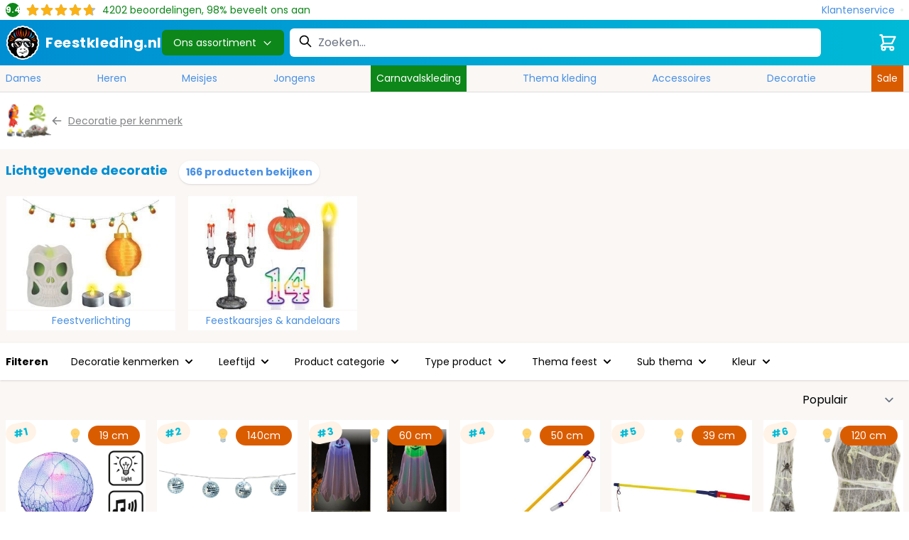

--- FILE ---
content_type: text/html; charset=UTF-8
request_url: https://www.feestkleding.nl/lichtgevende-decoratie
body_size: 64634
content:
<!doctype html>
<html lang="nl">
<head >
    <meta charset="utf-8"/>
<meta name="title" content="Lichtgevende decoratie kopen? | Shop NU | Feestkleding.nl"/>
<meta name="description" content="Op zoek naar een Lichtgevende decoratie? Bij Feestkleding.nl koop het je het eenvoudig. Bekijk snel alle artikelen! ✓ Laagste prijs garantie ✓ Voor 23:59 uur besteld = Morgen in huis!"/>
<meta name="robots" content="INDEX,FOLLOW"/>
<meta name="viewport" content="width=device-width, initial-scale=1"/>
<title>Lichtgevende decoratie kopen? | Shop NU | Feestkleding.nl</title>
        <link rel="stylesheet" type="text/css" defer="defer" href="https://www.feestkleding.nl/static/version1768209729/frontend/Elgentos/Feestkleding/nl_NL/css/styles.css" />
<link rel="stylesheet" type="text/css" defer="defer" href="https://www.feestkleding.nl/static/version1768209729/frontend/Elgentos/Feestkleding/nl_NL/css/theme.css" />
<link rel="stylesheet" type="text/css" media="all" href="https://www.feestkleding.nl/static/version1768209729/frontend/Elgentos/Feestkleding/nl_NL/Paynl_Payment/css/payFastCheckout.css" />
<script type="text/javascript" src="https://www.feestkleding.nl/static/version1768209729/frontend/Elgentos/Feestkleding/nl_NL/Smile_ElasticsuiteTracker/js/tracking.min.js"></script>
<link rel="preload" as="font" crossorigin="anonymous" href="https://www.feestkleding.nl/static/version1768209729/frontend/Elgentos/Feestkleding/nl_NL/css/fonts/poppins-v19-latin-regular.woff2" />
<link rel="preload" as="font" crossorigin="anonymous" href="https://www.feestkleding.nl/static/version1768209729/frontend/Elgentos/Feestkleding/nl_NL/css/fonts/poppins-v19-latin-700.woff2" />
<link rel="canonical" href="https://www.feestkleding.nl/lichtgevende-decoratie" />
<link rel="icon" type="image/x-icon" href="https://www.feestkleding.nl/media/favicon/stores/2/favicon.png" />
<link rel="shortcut icon" type="image/x-icon" href="https://www.feestkleding.nl/media/favicon/stores/2/favicon.png" />
    
<script nonce="b2UyOHQxNHFmbzF1eWVpejBudms3bHNoY3Vlbno1bGk=">
    window.YIREO_GOOGLETAGMANAGER2_ENABLED = true;
    (function (events) {
        const initYireoGoogleTagManager2 = function () {
            events.forEach(function (eventType) {
                window.removeEventListener(eventType, initYireoGoogleTagManager2);
            });

                        (function (w, d, s, l, i) {
                w[l] = w[l] || [];
                w[l].push({'gtm.start': new Date().getTime(), event: 'gtm.js'});
                var f = d.getElementsByTagName(s)[0],
                    j = d.createElement(s),
                    dl = l != 'dataLayer' ? '&l=' + l : '';
                j.async = true;
                j.src = 'https\u003A\u002F\u002Fwww.googletagmanager.com' + '/gtm.js?id=' + i + dl;
                f.parentNode.insertBefore(j, f);
            })(window, document, 'script', 'dataLayer', 'GTM\u002DM95Z2HQT');
                    };

        events.forEach(function (eventType) {
            window.addEventListener(eventType, initYireoGoogleTagManager2, {once: true, passive: true})
        });
    })(['keydown', 'mouseover', 'scroll', 'touchstart', 'wheel']);

    </script>
<script>
    var BASE_URL = 'https://www.feestkleding.nl/';
    var THEME_PATH = 'https://www.feestkleding.nl/static/version1768209729/frontend/Elgentos/Feestkleding/nl_NL';
    var COOKIE_CONFIG = {
        "expires": null,
        "path": "\u002F",
        "domain": ".www.feestkleding.nl",
        "secure": true,
        "lifetime": "2592000",
        "cookie_restriction_enabled": false    };
    var CURRENT_STORE_CODE = 'fk_nl';
    var CURRENT_WEBSITE_ID = '3';

    window.hyva = window.hyva || {}

    window.cookie_consent_groups = window.cookie_consent_groups || {}
    window.cookie_consent_groups['necessary'] = true;

    window.cookie_consent_config = window.cookie_consent_config || {};
    window.cookie_consent_config['necessary'] = [].concat(
        window.cookie_consent_config['necessary'] || [],
        [
            'user_allowed_save_cookie',
            'form_key',
            'mage-messages',
            'private_content_version',
            'mage-cache-sessid',
            'last_visited_store',
            'section_data_ids'
        ]
    );
</script>
<script>
    'use strict';
    (function( hyva, undefined ) {

        function lifetimeToExpires(options, defaults) {

            const lifetime = options.lifetime || defaults.lifetime;

            if (lifetime) {
                const date = new Date;
                date.setTime(date.getTime() + lifetime * 1000);
                return date;
            }

            return null;
        }

        function generateRandomString() {

            const allowedCharacters = '0123456789abcdefghijklmnopqrstuvwxyzABCDEFGHIJKLMNOPQRSTUVWXYZ',
                length = 16;

            let formKey = '',
                charactersLength = allowedCharacters.length;

            for (let i = 0; i < length; i++) {
                formKey += allowedCharacters[Math.round(Math.random() * (charactersLength - 1))]
            }

            return formKey;
        }

        const sessionCookieMarker = {noLifetime: true}

        const cookieTempStorage = {};

        const internalCookie = {
            get(name) {
                const v = document.cookie.match('(^|;) ?' + name + '=([^;]*)(;|$)');
                return v ? v[2] : null;
            },
            set(name, value, days, skipSetDomain) {
                let expires,
                    path,
                    domain,
                    secure,
                    samesite;

                const defaultCookieConfig = {
                    expires: null,
                    path: '/',
                    domain: null,
                    secure: false,
                    lifetime: null,
                    samesite: 'lax'
                };

                const cookieConfig = window.COOKIE_CONFIG || {};

                expires = days && days !== sessionCookieMarker
                    ? lifetimeToExpires({lifetime: 24 * 60 * 60 * days, expires: null}, defaultCookieConfig)
                    : lifetimeToExpires(window.COOKIE_CONFIG, defaultCookieConfig) || defaultCookieConfig.expires;

                path = cookieConfig.path || defaultCookieConfig.path;
                domain = !skipSetDomain && (cookieConfig.domain || defaultCookieConfig.domain);
                secure = cookieConfig.secure || defaultCookieConfig.secure;
                samesite = cookieConfig.samesite || defaultCookieConfig.samesite;

                document.cookie = name + "=" + encodeURIComponent(value) +
                    (expires && days !== sessionCookieMarker ? '; expires=' + expires.toGMTString() : '') +
                    (path ? '; path=' + path : '') +
                    (domain ? '; domain=' + domain : '') +
                    (secure ? '; secure' : '') +
                    (samesite ? '; samesite=' + samesite : 'lax');
            },
            isWebsiteAllowedToSaveCookie() {
                const allowedCookies = this.get('user_allowed_save_cookie');
                if (allowedCookies) {
                    const allowedWebsites = JSON.parse(unescape(allowedCookies));

                    return allowedWebsites[CURRENT_WEBSITE_ID] === 1;
                }
                return false;
            },
            getGroupByCookieName(name) {
                const cookieConsentConfig = window.cookie_consent_config || {};
                let group = null;
                for (let prop in cookieConsentConfig) {
                    if (!cookieConsentConfig.hasOwnProperty(prop)) continue;
                    if (cookieConsentConfig[prop].includes(name)) {
                        group = prop;
                        break;
                    }
                }
                return group;
            },
            isCookieAllowed(name) {
                const cookieGroup = this.getGroupByCookieName(name);
                return cookieGroup
                    ? window.cookie_consent_groups[cookieGroup]
                    : this.isWebsiteAllowedToSaveCookie();
            },
            saveTempStorageCookies() {
                for (const [name, data] of Object.entries(cookieTempStorage)) {
                    if (this.isCookieAllowed(name)) {
                        this.set(name, data['value'], data['days'], data['skipSetDomain']);
                        delete cookieTempStorage[name];
                    }
                }
            }
        };

        hyva.getCookie = (name) => {
            const cookieConfig = window.COOKIE_CONFIG || {};

            if (cookieConfig.cookie_restriction_enabled && ! internalCookie.isCookieAllowed(name)) {
                return cookieTempStorage[name] ? cookieTempStorage[name]['value'] : null;
            }

            return internalCookie.get(name);
        }

        hyva.setCookie = (name, value, days, skipSetDomain) => {
            const cookieConfig = window.COOKIE_CONFIG || {};

            if (cookieConfig.cookie_restriction_enabled && ! internalCookie.isCookieAllowed(name)) {
                cookieTempStorage[name] = {value, days, skipSetDomain};
                return;
            }
            return internalCookie.set(name, value, days, skipSetDomain);
        }


        hyva.setSessionCookie = (name, value, skipSetDomain) => {
            return hyva.setCookie(name, value, sessionCookieMarker, skipSetDomain)
        }

        hyva.getBrowserStorage = () => {
            const browserStorage = window.localStorage || window.sessionStorage;
            if (!browserStorage) {
                console.warn('Browser Storage is unavailable');
                return false;
            }
            try {
                browserStorage.setItem('storage_test', '1');
                browserStorage.removeItem('storage_test');
            } catch (error) {
                console.warn('Browser Storage is not accessible', error);
                return false;
            }
            return browserStorage;
        }

        hyva.postForm = (postParams) => {
            const form = document.createElement("form");

            let data = postParams.data;

            if (! postParams.skipUenc && ! data.uenc) {
                data.uenc = btoa(window.location.href);
            }
            form.method = "POST";
            form.action = postParams.action;

            Object.keys(postParams.data).map(key => {
                const field = document.createElement("input");
                field.type = 'hidden'
                field.value = postParams.data[key];
                field.name = key;
                form.appendChild(field);
            });

            const form_key = document.createElement("input");
            form_key.type = 'hidden';
            form_key.value = hyva.getFormKey();
            form_key.name="form_key";
            form.appendChild(form_key);

            document.body.appendChild(form);

            form.submit();
        }

        hyva.getFormKey = function () {
            let formKey = hyva.getCookie('form_key');

            if (!formKey) {
                formKey = generateRandomString();
                hyva.setCookie('form_key', formKey);
            }

            return formKey;
        }

        hyva.formatPrice = (value, showSign, options = {}) => {
            const formatter = new Intl.NumberFormat(
                'nl\u002DNL',
                Object.assign({
                    style: 'currency',
                    currency: 'EUR',
                    signDisplay: showSign ? 'always' : 'auto'
                }, options)
            );
            return (typeof Intl.NumberFormat.prototype.formatToParts === 'function') ?
                formatter.formatToParts(value).map(({type, value}) => {
                    switch (type) {
                        case 'currency':
                            return '\u20AC' || value;
                        case 'minusSign':
                            return '- ';
                        case 'plusSign':
                            return '+ ';
                        default :
                            return value;
                    }
                }).reduce((string, part) => string + part) :
                formatter.format(value);
        }

        const formatStr = function (str, nStart) {
            const args = Array.from(arguments).slice(2);

            return str.replace(/(%+)([0-9]+)/g, (m, p, n) => {
                const idx = parseInt(n) - nStart;

                if (args[idx] === null || args[idx] === void 0) {
                    return m;
                }
                return p.length % 2
                    ? p.slice(0, -1).replace('%%', '%') + args[idx]
                    : p.replace('%%', '%') + n;
            })
        }

        hyva.str = function (string) {
            const args = Array.from(arguments);
            args.splice(1, 0, 1);

            return formatStr.apply(undefined, args);
        }

        hyva.strf = function () {
            const args = Array.from(arguments);
            args.splice(1, 0, 0);

            return formatStr.apply(undefined, args);
        }

        /**
         * Take a html string as `content` parameter and
         * extract an element from the DOM to replace in
         * the current page under the same selector,
         * defined by `targetSelector`
         */
        hyva.replaceDomElement = (targetSelector, content) => {
            // Parse the content and extract the DOM node using the `targetSelector`
            const parser = new DOMParser();
            const doc = parser.parseFromString(content, 'text/html');
            const contentNode = doc.querySelector(targetSelector);

            // Bail if content can't be found
            if (!contentNode) {
                return;
            }

            hyva.activateScripts(contentNode)

            // Replace the old DOM node with the new content
            document.querySelector(targetSelector).replaceWith(contentNode);

            // Reload customerSectionData and display cookie-messages if present
            window.dispatchEvent(new CustomEvent("reload-customer-section-data"));
            hyva.initMessages();
        }

        hyva.activateScripts = (contentNode) => {
            // Extract all the script tags from the content.
            // Script tags won't execute when inserted into a dom-element directly,
            // therefore we need to inject them to the head of the document.
            const tmpScripts = contentNode.getElementsByTagName('script');

            if (tmpScripts.length > 0) {
                // Push all script tags into an array
                // (to prevent dom manipulation while iterating over dom nodes)
                const scripts = [];
                for (let i = 0; i < tmpScripts.length; i++) {
                    scripts.push(tmpScripts[i]);
                }

                // Iterate over all script tags and duplicate+inject each into the head
                for (let i = 0; i < scripts.length; i++) {
                    let script = document.createElement('script');
                    script.innerHTML = scripts[i].innerHTML;

                    document.head.appendChild(script);

                    // Remove the original (non-executing) node from the content
                    scripts[i].parentNode.removeChild(scripts[i]);
                }
            }
            return contentNode;
        }

        const replace = {['+']: '-', ['/']: '_', ['=']: ','};
        hyva.getUenc = () => btoa(window.location.href).replace(/[+/=]/g, match => replace[match]);

        let currentTrap;

        const focusableElements = (rootElement) => {
            const selector = 'button, [href], input, select, textarea, details, [tabindex]:not([tabindex="-1"]';
            return Array.from(rootElement.querySelectorAll(selector))
                .filter(el => {
                    return el.style.display !== 'none'
                        && !el.disabled
                        && el.tabIndex !== -1
                        && (el.offsetWidth || el.offsetHeight || el.getClientRects().length)
                })
        }

        const focusTrap = (e) => {
            const isTabPressed = e.key === 'Tab' || e.keyCode === 9;
            if (!isTabPressed) return;

            const focusable = focusableElements(currentTrap)
            const firstFocusableElement = focusable[0]
            const lastFocusableElement = focusable[focusable.length - 1]

            e.shiftKey
                ? document.activeElement === firstFocusableElement && (lastFocusableElement.focus(), e.preventDefault())
                : document.activeElement === lastFocusableElement && (firstFocusableElement.focus(), e.preventDefault())
        };

        hyva.releaseFocus = (rootElement) => {
            if (currentTrap && (!rootElement || rootElement === currentTrap)) {
                currentTrap.removeEventListener('keydown', focusTrap)
                currentTrap = null
            }
        }
        hyva.trapFocus = (rootElement) => {
            if (!rootElement) return;
            hyva.releaseFocus()
            currentTrap = rootElement
            rootElement.addEventListener('keydown', focusTrap)
            const firstElement = focusableElements(rootElement)[0]
            firstElement && firstElement.focus()
        }

                hyva.alpineInitialized = (fn) => window.addEventListener('alpine:initialized', fn, {once: true})
                window.addEventListener('user-allowed-save-cookie', () => internalCookie.saveTempStorageCookies())

    }( window.hyva = window.hyva || {} ));
</script>
<script>
    if (!window.IntersectionObserver) {
        window.IntersectionObserver = function (callback) {
            this.observe = el => el && callback(this.takeRecords());
            this.takeRecords = () => [{isIntersecting: true, intersectionRatio: 1}];
            this.disconnect = () => {};
            this.unobserve = () => {};
        }
    }
</script>

<meta property="og:type" content="product.group"/>
<meta property="og:title" content="Lichtgevende&#x20;decoratie&#x20;kopen&#x3F;&#x20;&#x7C;&#x20;Shop&#x20;NU&#x20;&#x7C;&#x20;Feestkleding.nl"/>
<meta property="og:description" content="Op&#x20;zoek&#x20;naar&#x20;een&#x20;Lichtgevende&#x20;decoratie&#x3F;&#x20;Bij&#x20;Feestkleding.nl&#x20;koop&#x20;het&#x20;je&#x20;het&#x20;eenvoudig.&#x20;Bekijk&#x20;snel&#x20;alle&#x20;artikelen&#x21;&#x20;&#x2713;&#x20;Laagste&#x20;prijs&#x20;garantie&#x20;&#x2713;&#x20;Voor&#x20;23&#x3A;59&#x20;uur&#x20;besteld&#x20;&#x3D;&#x20;Morgen&#x20;in&#x20;huis&#x21;"/>
<meta property="og:url" content="https://www.feestkleding.nl/lichtgevende-decoratie"/>
<meta property="og:site_name" content="Feestkleding.nl"/>
<meta property="og:image" content="https://www.feestkleding.nl/media/catalog/category/lichtgevende-decoratie.jpg"/>
<meta property="og:image:width" content="275"/>
<meta property="og:image:height" content="229"/>
<script type="application/ld+json">{"@context":"https:\/\/schema.org","@type":"Organization","@id":"https:\/\/www.feestkleding.nl\/","name":"Feestkleding.nl","description":"Feestkleding.NL is de Nederlandse webshop in Feestkleding en Feestartikelen. Met meer dan 100.000 verschillende artikelen tegen de allerlaagste prijzen slaag je bij ons altijd!","telephone":"085 - 065 3440","email":"klantenservice@feestkleding.nl","address":{"@type":"PostalAddress","addressCountry":"NL","addressLocality":"Albergen","addressRegion":"Overijssel","streetAddress":"Zenderseweg 42B","postalCode":"7665TN"},"image":"https:\/\/www.feestkleding.nl\/media\/seller_image\/default\/icon.png","url":"https:\/\/www.feestkleding.nl\/"}</script><script type="application/ld+json">{"@context":"https:\/\/schema.org","@type":"BreadcrumbList","itemListElement":[{"@type":"ListItem","item":{"@id":"https:\/\/www.feestkleding.nl\/productgroep","name":"Productgroep"},"position":1},{"@type":"ListItem","item":{"@id":"https:\/\/www.feestkleding.nl\/decoratie","name":"Decoratie"},"position":2},{"@type":"ListItem","item":{"@id":"https:\/\/www.feestkleding.nl\/decoratie-per-kenmerk","name":"Decoratie per kenmerk"},"position":3},{"@type":"ListItem","item":{"@id":"https:\/\/www.feestkleding.nl\/lichtgevende-decoratie","name":"Lichtgevende decoratie"},"position":4}]}</script>
<link rel="next" href="https://www.feestkleding.nl/lichtgevende-decoratie?p=2" /> 
<script type="application/ld+json">{"@context":"https:\/\/schema.org","@type":"WebPage","url":"https:\/\/www.feestkleding.nl\/lichtgevende-decoratie","mainEntity":{"@context":"https:\/\/schema.org","@type":"OfferCatalog","name":"Lichtgevende decoratie","url":"https:\/\/www.feestkleding.nl\/lichtgevende-decoratie","numberOfItems":53,"itemListElement":[]}}</script></head>
<body id="html-body" class="page-with-filter page-products categorypath-lichtgevende-decoratie category-lichtgevende-decoratie catalog-category-view page-layout-2columns-left">

<script type="text/x-magento-init">
    {
        "*": {
            "Paynl_Payment/js/fast-checkout": {
                "minicartEnabled": false,
                "modalEnabled": true            }
        }
    }
</script><noscript><iframe src="https://www.googletagmanager.com/ns.html?id=GTM-M95Z2HQT" height="0" width="0" style="display:none;visibility:hidden"></iframe></noscript>
<input name="form_key" type="hidden" value="JsNSwHIKMSr9ivCd" /><script>
    'use strict';
    (function( cvk ) {
        cvk.isTomorrow = function (timestamp, timestampToday) {
            const date = new Date(timestamp * 1000);
            date.setUTCHours(0, 0, 0, 0);

            const tomorrow = new Date(timestampToday * 1000);
            tomorrow.setUTCHours(24,0,0,0);

            return date.getTime() === tomorrow.getTime();
        }

        cvk.getFormattedDate = function (date) {
            return Intl.DateTimeFormat('nl\u002DNL', {
                weekday: 'long',
                day: 'numeric',
                month: 'long',
            }).format(date)
        }

        cvk.getDeliveryData = function (productItems, clean = false) {
            let deliveryUrl = new URL('https://www.feestkleding.nl/delivery/dates/byids/');

            if (typeof productItems !== 'number') {
                Object.values(productItems).forEach(
                    item => deliveryUrl.searchParams.append('id[]', item.id)
                );
            } else {
                deliveryUrl.searchParams.append('id', productItems)
            }

            if (clean) {
                deliveryUrl.searchParams.append('clean', clean)
            }

            return fetch(deliveryUrl).then((response) => {
                return response.json().then((data) => {
                    return data;
                }).catch((err) => {
                    console.log(err)
                })
            });
        }

        cvk.formatSingleDate = function (stockData) {
            const timestamp = stockData['timestamp'];
            const timestampToday = stockData['timestamp_today'];

            if (stockData['in_stock'] === false) {
                return '<span class="text-red-light">Uitverkocht</span>'
            }

            if (timestamp === null || timestamp === false) {
                return '<span class="text-green">Op\u0020voorraad</span>'
            }

            if(cvk.isTomorrow(timestamp, timestampToday)) {
                return "<span class='text-green'>Morgen\u0020in\u0020huis</span>"
            }

            const formattedDate = cvk.getFormattedDate(new Date(timestamp * 1000));

            if (stockData['cvk_stock'] === true) {
                return '<span class="text-green">' + formattedDate + '</span>'
            }

            return '<span class="text-orange">' + formattedDate + '</span>'
        }

        cvk.formatDate = function (qty, deliveryData) {
            if (deliveryData.length <= 0) {
                return '<span class="text-green">Op\u0020voorraad</span>';
            }

            if (deliveryData.length > 0 && qty > deliveryData[deliveryData.length - 1].qty) {
                return '<span class="text-red-light">Uitverkocht</span>'
            }

            const timestamp = Object.values(deliveryData)
                .sort((current, next) => next.timestamp - current.timestamp)
                .reduce(
                    (carry, method) => method.qty >= qty
                        ? method.timestamp
                        : carry,
                    deliveryData[deliveryData.length - 1].timestamp
                );

            if (cvk.isTomorrow(timestamp, deliveryData[0].timestamp_today)) {
                return "<span class='text-green'>Morgen\u0020in\u0020huis</span>"
            }

            const formattedDate = cvk.getFormattedDate(new Date(timestamp * 1000));

            if (
                deliveryData?.cvk_stock === true ||
                (deliveryData[0]?.source === 'warehouse_carnavalskleding' && qty <= deliveryData[0]?.qty)
            ) {
                return '<span class="text-green">' + formattedDate + '</span>'
            }


            return '<span class="text-orange">' + formattedDate + '</span>'

        }

        cvk.getSkuFromLabel = function (productItems, label, parentId) {
            let sku = null;

            Object.values(productItems).forEach(product => {
                if (product.size === label && product.parent_id === parentId) {
                    sku = product.sku
                }
            })

            return sku;
        }

        cvk.calculateAdditionalCost = function(id, optionConfig) {
            const difference = Math.abs(optionConfig.prices.finalPrice.amount - optionConfig.optionPrices[id].finalPrice.amount)

            if (difference > 0) {
                return "+ " + hyva.formatPrice(difference)
            } else if (difference < 0) {
                return "- " + hyva.formatPrice(difference)
            }
        }

        cvk.getDeliveryDataFromSku = function(deliveryData, productId, sku) {
            deliveryData = deliveryData.dates[productId];

            const deliverDataIndex = Object.keys(deliveryData).find((item) => deliveryData[item][sku]);

            return deliveryData[deliverDataIndex][sku];
        }

        cvk.displayValueInInput = function (productId, label) {
            document.querySelector(`[data-inputvalue-product-id="${productId}"`).innerHTML = label
            document.querySelector(`[data-selectedvalue-product-id="${productId}"`).classList.remove('hidden')
            document.querySelector(`[data-inputplaceholder-product-id="${productId}"`).classList.add('hidden')
        }

        cvk.alterAmountInStockLabels = function (productId, deliveryData){
            if (deliveryData.length <= 0) {
                return;
            }

            const QtyInStockCvk = deliveryData[0].qty
            const QtyInStockWarehouse = deliveryData[deliveryData.length - 1].qty
            const deliveryParentContainer = document.querySelector(`[data-deliverycontainer-product-id="${productId}"`).classList

            const amountInStockLabel = document.querySelector(`[data-instock-product-id="${productId}"`)
            const amountAvailableLabel = document.querySelector(`[data-available-product-id="${productId}"`)

            let qtyInStockLabel = QtyInStockCvk

            if(QtyInStockCvk === 0) {
                amountInStockLabel.parentElement.classList.add('hidden')
            }  else {
                amountInStockLabel.parentElement.classList.remove('hidden')

                if (QtyInStockCvk > 49) {
                    qtyInStockLabel = "49+"
                }

                if (cvk.isTomorrow(deliveryData[0].timestamp, deliveryData[0].timestamp_today)) {
                    amountInStockLabel.innerHTML = `${qtyInStockLabel} stuks\u0020morgen\u0020in\u0020huis.`
                } else {
                    const formattedDate = cvk.getFormattedDate(new Date(deliveryData[0].timestamp * 1000));
                    amountInStockLabel.innerHTML = `${qtyInStockLabel} stuks ${formattedDate}`
                }
            }

            if (QtyInStockWarehouse > 49) {
                amountAvailableLabel.innerHTML = '49+';
            } else {
                amountAvailableLabel.innerHTML = QtyInStockWarehouse;
            }

            deliveryParentContainer.remove('hidden');
        }

        cvk.getFormattedDateString = function(qty, sku, productId, deliveryData) {
            if(deliveryData.length <= 0) {
                return '<span class="text-green">Op\u0020voorraad</span>';
            }
            const deliveryDataFromSku = cvk.getDeliveryDataFromSku(deliveryData, productId, sku);
            return cvk.formatDate(qty, deliveryDataFromSku);
        }

        cvk.getSplitFormattedFinalPrice = function(value) {
            const formatter = new Intl.NumberFormat(
                document.documentElement.lang,
                {
                    style: 'currency',
                    currency: 'EUR',
                    signDisplay: "always"
                }
            );
            return (typeof Intl.NumberFormat.prototype.formatToParts === 'function') ?
                formatter.formatToParts(value).map(({type, value}) => {
                switch (type) {
                    case 'currency':
                        return '€' || value;
                    case 'plusSign': return '';
                    case 'group': return '';
                    case 'fraction': return '<span class="text-base">' + value + '</span>'
                    case 'literal': return '';
                    default: return value
                }
            }).reduce((string, part) => string + part) : formatter.format(value);
        }

    }( window.cvk = window.cvk || {} ));
</script>
<script nonce="b2UyOHQxNHFmbzF1eWVpejBudms3bHNoY3Vlbno1bGk=">
    function yireoGoogleTagManager2Pusher(eventData, message, callback) {
        window.YIREO_GOOGLETAGMANAGER2_PAST_EVENTS = window.YIREO_GOOGLETAGMANAGER2_PAST_EVENTS || [];

        function doCallback(cb) {
            if (undefined === cb) {
                return;
            }

            cb();
        }


        const copyEventData = Object.assign({}, eventData);
        let metaData = {};
        if (copyEventData.meta) {
            metaData = copyEventData.meta;
            delete copyEventData.meta;
        }

        const eventHash = btoa(encodeURIComponent(JSON.stringify(copyEventData)));
        if (window.YIREO_GOOGLETAGMANAGER2_PAST_EVENTS.includes(eventHash)) {
            yireoGoogleTagManager2Logger('Warning: Event already triggered', eventData);
            doCallback(callback);
            return;
        }

        if (metaData && metaData.allowed_pages && metaData.allowed_pages.length > 0
            && false === metaData.allowed_pages.some(page => window.location.pathname.includes(page))) {
            yireoGoogleTagManager2Logger('Warning: Skipping event, not in allowed pages', window.location.pathname, eventData);
            doCallback(callback);
            return;
        }

        if (metaData && metaData.allowed_events) {
            for (const [allowedEventKey, allowedEvent] of Object.entries(metaData.allowed_events)) {
                window.addEventListener(allowedEvent, function () {
                    const eventDataCopy = Object.assign({}, eventData);
                    eventDataCopy.meta.allowed_events = false;
                    yireoGoogleTagManager2Pusher(eventDataCopy, 'push (allowed event "' + eventData.event + '") [script-pusher]');
                });
            }

            yireoGoogleTagManager2Logger('Warning: Skipping event, not in allowed events', window.location.pathname, eventData);
            doCallback(callback);
            return;
        }

        if (!message) {
            message = 'push (unknown) [unknown]';
        }

        yireoGoogleTagManager2Logger(message, eventData);
        window.dataLayer = window.dataLayer || [];

        if (eventData.ecommerce) {
            window.dataLayer.push({ecommerce: null});
        }

        try {
            window.dataLayer.push(eventData);
            window.YIREO_GOOGLETAGMANAGER2_PAST_EVENTS.push(eventHash);
        } catch(error) {
            doCallback(callback);
        }

        doCallback(callback);
    }
</script>
<script nonce="b2UyOHQxNHFmbzF1eWVpejBudms3bHNoY3Vlbno1bGk=">
    function yireoGoogleTagManager2Logger(...args) {
        const debug = window.YIREO_GOOGLETAGMANAGER2_DEBUG || false;
        if (false === debug) {
            return;
        }

        var color = 'gray';
        if (args[0].toLowerCase().startsWith('push')) {
            color = 'green';
        }

        if (args[0].toLowerCase().startsWith('warning')) {
            color = 'orange';
        }

        var css = 'color:white; background-color:' + color + '; padding:1px;'
        console.log('%cYireo_GoogleTagManager2', css, ...args);
    }
</script>
<div class="page-wrapper"><header class="page-header relative isolate z-30"><div class="header content">


<div class="container">
    <div class="flex flex-row items-center justify-between">
        
<script type="application/ld+json">{"@context":"http:\/\/schema.org","@type":"Product","name":"Beoordelingen","aggregateRating":{"@type":"AggregateRating","ratingValue":"9.4","ratingCount":"4202","bestRating":"10","worstRating":"1"}}</script>
<div class="py-1">
    <div class="flex text-sm md:items-center space-x-2">
        <div class="bg-green-dark rounded-full h-5 w-5 font-bold flex items-center justify-center text-white text-xs">9.4</div>
        <div class="relative block h-5" style="background: url('https://www.feestkleding.nl/static/version1768209729/frontend/Elgentos/Feestkleding/nl_NL/images/star-gray.svg') repeat-x 0 0; width: 100px;">
            <div class="block h-5" style="background: url('https://www.feestkleding.nl/static/version1768209729/frontend/Elgentos/Feestkleding/nl_NL/images/star-yellow.svg') repeat-x 0 0; width: 94%;"></div>
        </div>
        <div class="hidden md:block text-green-dark">
            <span>4202</span> beoordelingen, 98% beveelt ons aan        </div>
    </div>
</div>
        <a class="text-blue hover:text-orange space-x-2 flex flex-row items-center"
           href="https://www.feestkleding.nl/klantenservice/"
           aria-label="Klantenservice"
           title="Klantenservice">
            <span>Klantenservice</span>
            <span class="h-1 w-1 bg-green-light rounded-full"></span>
        </a>
    </div>
</div>
</div><script>
    function initHeader() {
        return {
            searchOpen: false,
            cart: {},
            openDesktopMenu: false,
            hideButton: false,
            getData(data) {
                if (data.cart) {
                    this.cart = data.cart
                }
            },
        }
    }
</script>
<div id="header"
     x-data="initHeader()"
     @keydown.window.escape="searchOpen = false;"
     @private-content-loaded.window="getData(event.detail.data)"
>
    <div class="relative">
        <div class="bg-gradient-to-r from-orange to-orange-light">
            <div class="flex flex-wrap w-full mt-0 pt-2 pb-0 justify-between lg:justify-start items-stretch lg:items-center lg:py-2  lg:container lg:gap-8">
                <div class="order-2 lg:order-1 relative w-1/2 lg:w-auto">
                    <a class="flex absolute lg:relative inset-0 -top-8 lg:top-0
    lg:items-center space-x-2 justify-center lg:justify-start
    text-xl font-medium tracking-wide
    no-underline hover:no-underline font-title"
   href="https://www.feestkleding.nl/"
   title="Feestkleding.nl"
   aria-label="store logo">
    <img
        class="h-12 w-12"
        src="https://www.feestkleding.nl/static/version1768209729/frontend/Elgentos/Feestkleding/nl_NL/images/logo.svg"
         title=""
         alt=""
        width="189"        height="64"    />
    <span class="text-xl text-white font-bold hidden lg:block">Feestkleding.nl</span>
</a>
                </div>
                <div class="flex items-center text-black font-medium order-1 block lg:bg-orange-darker lg:text-white lg:rounded-md lg:px-4 lg:py-2 w-1/4 lg:w-auto ">
                    <button>
                        <div @click="$dispatch('mobile-menu-open', true)" class="lg:hidden flex flex-row space-x-1 pl-2 lg:pl-0">
                            <svg xmlns="http://www.w3.org/2000/svg" fill="none" viewBox="0 0 24 24" stroke-width="2" stroke="currentColor" class="text-white" width="24" height="24" role="img">
  <path stroke-linecap="round" stroke-linejoin="round" d="M4 6h16M4 12h16M4 18h16"/>
<title>menu</title></svg>
                            <span class="text-white">Menu</span>
                        </div>
                        <span @click="$dispatch('menu-open', !openDesktopMenu)" class="whitespace-nowrap hidden lg:flex text-sm font-medium items-center">
                            Ons assortiment                            <span :class="{'rotate-180': openDesktopMenu}" class="ml-2 transition transform ease-in-out text-white">
                                <svg xmlns="http://www.w3.org/2000/svg" fill="none" viewBox="0 0 24 24" stroke-width="2" stroke="currentColor" width="15" height="15" role="img">
  <path stroke-linecap="round" stroke-linejoin="round" d="M19 9l-7 7-7-7"/>
<title>chevron-down</title></svg>
                            </span>
                        </span>
                    </button>
                </div>

                <div class="order-4 half-white-background lg:order-3 px-2 flex flex-row space-x-2 lg:space-x-0 mt-2 lg:mt-0 flex-1 lg:pr-16">
                    <div class="w-1/2 lg:w-full transition-all transform ease-in-out duration-300"
                         :class="{'!w-full': hideButton}"
                    >
                        <script>
    'use strict';

    function initMiniSearch() {
        return {
            minSearchLength: 2,
            terms: [],
            categories: [],
            searchOpen: false,
            slideAmount: 0,
            suggest() {
                const search = this.$refs.searchInput;
                if (search.value.length >= this.minSearchLength) {
                    search.setCustomValidity('');
                    search.reportValidity();
                    this.fetchSuggestions(search.value);
                } else {
                    this.suggestions = [];
                }
            },
            fetchSuggestions(term) {
                fetch(
                    window.BASE_URL + 'search/ajax/suggest?' + new URLSearchParams({q: term}),
                    {
                        headers: {
                            'X-Requested-With': 'XMLHttpRequest'
                        }
                    }
                )
                    .then(response => response.json())
                    .then(response => {
                        this.terms = response.filter(item => item.type === 'term');
                        this.categories = response.filter(item => item.type === 'category');
                    })
            },
            search(term) {
                const search = this.$refs.searchInput;
                term = term || search.value;
                if (term.length < this.minSearchLength) {
                    search.setCustomValidity('Minimale\u0020lengte\u0020zoekopdracht\u0020is\u00202');
                    search.reportValidity();
                } else {
                    search.setCustomValidity('');
                    search.value = term;
                    this.$refs.form.submit();
                }
            },
            focusElement(element) {
                if (element && element.nodeName === "DIV") {
                    element.focus();
                    return true;
                } else {
                    return false;
                }
            },
            leftNav(multiplier) {
                const pixelsToScroll = this.$refs.carousel.childNodes[2].scrollWidth * multiplier;
                this.$refs.carousel.scrollBy({
                    left: -pixelsToScroll,
                    behavior: "smooth",
                });
                this.slideAmount--;

                if (this.slideAmount === 0) {
                    this.$refs.leftNav.classList.add('hidden');
                }

                this.$refs.rightNav.classList.remove('hidden');
            },
            rightNav(multiplier) {
                const pixelsToScroll = this.$refs.carousel.childNodes[2].scrollWidth * multiplier;
                const currentScrollLeft = this.$refs.carousel.scrollLeft;
                const newScrollLeft = currentScrollLeft + pixelsToScroll;

                this.$refs.carousel.scrollBy({
                    left: pixelsToScroll,
                    behavior: "smooth",
                });

                this.slideAmount++;

                if (newScrollLeft + this.$refs.carousel.clientWidth >= this.$refs.carousel.scrollWidth - 2) {
                    this.$refs.rightNav.classList.add('hidden');
                    this.$refs.leftNav.classList.remove('hidden');
                } else {
                    this.$refs.rightNav.classList.remove('hidden');
                }

                if (this.slideAmount !== 0) {
                    this.$refs.leftNav.classList.remove('hidden');
                }
            },
            slide(direction, multiplier) {
                let pixelsToScroll = (this.$refs.carousel.childNodes[2].scrollWidth) * multiplier;
                if (direction === "left") {
                    this.$refs.carousel.scrollBy({
                        left: -pixelsToScroll,
                        behavior: "smooth",
                    });

                    this.leftNav(multiplier);
                } else {
                    this.$refs.carousel.scrollBy({
                        left: pixelsToScroll,
                        behavior: "smooth",
                    });

                    this.rightNav(multiplier);
                }
            },
            init() {
                if (this.$refs.carousel?.clientWidth >= this.$refs.carousel?.scrollWidth - 2) {
                    this.$refs.rightNav.classList.add('hidden');
                }
            }
        }
    }
</script>
<div class="w-full relative" x-data="initMiniSearch()" @click.outside="searchOpen = false">
    <form @submit.prevent="search()"
          action="https://www.feestkleding.nl/catalogsearch/result/" method="get"
          x-ref="form">
        <label class="hidden" for="search" data-role="minisearch-label">
            <span>Zoek</span>
        </label>
        <span class="absolute left-3 inset-y-2">
             <svg xmlns="http://www.w3.org/2000/svg" fill="none" viewBox="0 0 24 24" stroke-width="2" stroke="currentColor" class="h-5 w-5" width="24" height="24" role="img">
  <path stroke-linecap="round" stroke-linejoin="round" d="M21 21l-6-6m2-5a7 7 0 11-14 0 7 7 0 0114 0z"/>
<title>search</title></svg>
         </span>
        <input id="search"
               x-ref="searchInput"
               type="search"
               autocomplete="off"
               x-cloak
               name="q"
               value=""
               :placeholder="searchOpen ? 'Doorzoek&#x20;de&#x20;hele&#x20;winkel' : 'Zoeken...'"
               maxlength="128"
               class="w-full pl-10 p-2 shadow-xl lg:shadow-none text-xs text-base leading-normal transition appearance-none rounded-full lg:rounded-md border-none focus:outline-none truncate"
               @focus.once="suggest, $dispatch('search-touched')"
               @input.debounce.300="suggest"
               @click="searchOpen === false ? searchOpen = true : ''"
               @keydown.arrow-down.prevent="focusElement($root.querySelector('[tabindex]'))"
        />

        <button type="submit"
                title="Zoek"
                class="action search sr-only"
                aria-label="Search"
        >
            Zoek        </button>
    </form>
        <template x-if="(terms.length > 0 || categories.length > 0) && searchOpen">
            <div
                class="absolute w-full leading-normal transition appearance-none flex flex-col mt-1 bg-gray-lightest p-4 rounded border-orange border-2 z-20">
                <template x-if="terms.length > 0">
                    <div class="mb-2">
                        <template x-for="term in terms">
                            <div
                                class="group bg-white border-b border-gray-lighter first:rounded-t last:rounded-b last:border-b-0 p-2 cursor-pointer flex justify-between"
                                tabindex="0"
                                @click="search(term.title)"
                                @keydown.enter="search(term.title)"
                                @keydown.arrow-up.prevent="focusElement($event.target.previousElementSibling) || $refs.searchInput.focus()"
                                @keydown.arrow-down.prevent="focusElement($event.target.nextElementSibling)"
                            >
                                <span class="font-bold text-black group-hover:text-orange" x-text="term.title"></span>
                                <span class="text-black group-hover:text-orange">></span>
                            </div>
                        </template>
                    </div>
                </template>
                <section class="block">
                    <template x-if="categories.length > 0">
                        <div>
                            <p class="text-lg font-bold text-orange mb-2">Categorieën</p>
                            <div>
                                <div
                                    class="relative lg:-mx-4 snap-x snap-mandatory overflow-x-scroll lg:overflow-hidden">
                                    <div
                                        class="relative flex snap-x my-0 lg:overflow-hidden mr-4 p-0 after:w-4 after:h-4 after:snap-start after:content-[''] after:table lg:after:content-none after:shrink-0"
                                        x-ref="carousel">
                                        <template hidden x-for="category in categories">
                                            <div
                                                class="relative snap-start block w-1/2 sm:w-1/3 flex-none h-full pl-4">
                                                <div class="bg-white border border-gray-lightest rounded-sm">
                                                    <a x-bind:href="category.url"
                                                       :title="category.title">
                                                        <img class="m-auto px-5"
                                                             :src="category.imgsrc"
                                                             :alt="category.title"">
                                                    </a>
                                                    <a class="block text-blue cursor-pointer p-1 hover:text-orange transition border-t border-gray-lightest w-full text-sm text-center"
                                                       x-bind:href="category.url"
                                                       :title="category.title">
                                                        <span x-text="category.title"></span>
                                                    </a>
                                                </div>
                                            </div>
                                        </template>
                                    </div>

                                    <div
                                        class="absolute w-full h-full top-0 bottom-0 left-0 right-0 pointer-events-none select-none hidden md:flex">
                                        <button class="absolute left-4 flex justify-center items-center select-none pointer-events-auto cursor-pointer hover:shadow-lg transition-all top-1/3
                               border border-gray-lightest shadow rounded-r-lg bg-white p-2 cursor-pointer hover:shadow-lg transition hidden"
                                                @click.stop.debounce.100ms="slide('left', 2)"
                                                x-ref="leftNav">
                                            <svg xmlns="http://www.w3.org/2000/svg" fill="none" viewBox="0 0 24 24" stroke-width="2" stroke="currentColor" class="w-5 h-5 text-blue" width="24" height="24" role="img">
  <path stroke-linecap="round" stroke-linejoin="round" d="M10 19l-7-7m0 0l7-7m-7 7h18"/>
<title>arrow-left</title></svg>
                                        </button>
                                        <button class="absolute right-4 flex justify-center items-center select-none pointer-events-auto cursor-pointer hover:shadow-lg
                transition-all top-1/3 border border-gray-lightest shadow rounded-l-lg bg-white p-2 cursor-pointer hover:shadow-lg transition"
                                                @click.top.debounce.100ms="slide('right', 2)"
                                                x-ref="rightNav" x-cloak>
                                            <svg xmlns="http://www.w3.org/2000/svg" fill="none" viewBox="0 0 24 24" stroke-width="2" stroke="currentColor" class="w-5 h-5 text-blue" width="24" height="24" role="img">
  <path stroke-linecap="round" stroke-linejoin="round" d="M14 5l7 7m0 0l-7 7m7-7H3"/>
<title>arrow-right</title></svg>
                                        </button>
                                    </div>

                                </div>
                            </div>
                        </div>
                    </template>
                </section>
            </div>
        </template>
</div>

                    </div>
                    <a @search-touched.window="hideButton = true"
                       :class="{'hidden': hideButton}"
                       class="cursor-pointer shadow-xl flex w-1/2 lg:hidden
                    items-center h-full bg-white rounded-full justify-center
                    font-extrabold flex space-x-2"
                        href="https://www.feestkleding.nl/populaire-feestkleding/">
                        <span class="text-red-light">
                            <svg xmlns="http://www.w3.org/2000/svg" viewBox="0 0 20 20" fill="currentColor" width="24" height="24" role="img">
  <path fill-rule="evenodd" d="M12.395 2.553a1 1 0 00-1.45-.385c-.345.23-.614.558-.822.88-.214.33-.403.713-.57 1.116-.334.804-.614 1.768-.84 2.734a31.365 31.365 0 00-.613 3.58 2.64 2.64 0 01-.945-1.067c-.328-.68-.398-1.534-.398-2.654A1 1 0 005.05 6.05 6.981 6.981 0 003 11a7 7 0 1011.95-4.95c-.592-.591-.98-.985-1.348-1.467-.363-.476-.724-1.063-1.207-2.03zM12.12 15.12A3 3 0 017 13s.879.5 2.5.5c0-1 .5-4 1.25-4.5.5 1 .786 1.293 1.371 1.879A2.99 2.99 0 0113 13a2.99 2.99 0 01-.879 2.121z" clip-rule="evenodd"/>
<title>fire</title></svg>
                        </span>
                        <span class="text-blue">
                            Populair                        </span>
                    </a>
                </div>

                <div class="flex items-center order-3 lg:order-4 w-1/4 lg:w-auto pr-4 lg:pr-2">
                    <!--Cart Icon-->
                    <a id="menu-cart-icon"
                       @click.prevent.stop="$dispatch('toggle-cart', true);"
                       class="relative inline-block ml-auto no-underline lg:ml-4 text-white cursor-pointer"
                    >
                        <span class="sr-only label">
                            Cart                        </span>

                        <svg xmlns="http://www.w3.org/2000/svg" fill="none" viewBox="0 0 24 24" stroke-width="2" stroke="currentColor" class="text-white hover:text-white" width="28" height="28" role="img">
  <path stroke-linecap="round" stroke-linejoin="round" d="M3 3h2l.4 2M7 13h10l4-8H5.4M7 13L5.4 5M7 13l-2.293 2.293c-.63.63-.184 1.707.707 1.707H17m0 0a2 2 0 100 4 2 2 0 000-4zm-8 2a2 2 0 11-4 0 2 2 0 014 0z"/>
<title>shopping-cart</title></svg>

                        <span x-text="cart.summary_count"
                              class="absolute top-0 right-0 hidden h-5 px-2 py-1 -mt-5 -mr-4 text-xs font-semibold
                                leading-none text-center text-white uppercase transform -translate-x-1
                                translate-y-1/2 rounded-full bg-green"
                              :class="{
                                'hidden': !cart.summary_count,
                                'block': cart.summary_count }"
                        ></span>
                    </a>
                </div>
            </div>
        </div>

        <div class="hidden lg:flex">
            
<div class="bg-gray-lightest w-full border-b border-[#DDDDDD]">
    <div class="container">
        <ul class="flex justify-between">
                                            <li class="text-blue hover:text-orange">
                    <a class="py-2 block "
   href="https://www.feestkleding.nl/carnavalskleding-dames"
>
    Dames</a>
                </li>
                                            <li class="text-blue hover:text-orange">
                    <a class="py-2 block "
   href="https://www.feestkleding.nl/carnavalskleding-heren"
>
    Heren</a>
                </li>
                                            <li class="text-blue hover:text-orange">
                    <a class="py-2 block "
   href="https://www.feestkleding.nl/carnavalskleding-meisjes"
>
    Meisjes</a>
                </li>
                                            <li class="text-blue hover:text-orange">
                    <a class="py-2 block "
   href="https://www.feestkleding.nl/carnavalskleding-jongens"
>
    Jongens</a>
                </li>
                                            <li class="text-blue hover:text-orange">
                    <a class="py-2 block px-2&#x20;bg-green-dark&#x20;hover&#x3A;bg-green-darker&#x20;transition&#x20;text-white"
   href="https://www.feestkleding.nl/carnavalskleding"
>
    Carnavalskleding</a>
                </li>
                                            <li class="text-blue hover:text-orange">
                    <a class="py-2 block "
   href="https://www.feestkleding.nl/thema-kleding"
>
    Thema kleding</a>
                </li>
                                            <li class="text-blue hover:text-orange">
                    <a class="py-2 block "
   href="https://www.feestkleding.nl/feest-accessoires"
>
    Accessoires</a>
                </li>
                                            <li class="text-blue hover:text-orange">
                    <a class="py-2 block "
   href="https://www.feestkleding.nl/decoratie"
>
    Decoratie</a>
                </li>
                                            <li class="text-blue hover:text-orange">
                    <a class="py-2 block px-2&#x20;bg-orange-dark&#x20;hover&#x3A;bg-orange-darker&#x20;transition&#x20;text-white"
   href="https://www.feestkleding.nl/sale"
>
    Sale</a>
                </li>
                    </ul>
    </div>
</div>
        </div>

        <script type="x-clientside-cache">[["menu.main"],["default"]]</script>


        <!--Cart Drawer-->
        <script>
    'use strict';

    function initCartDrawer() {
        const displayError = (error) => {
            console.error(error);
            typeof window.dispatchMessages !== "undefined" && window.dispatchMessages(
                [{
                    type: "error",
                    text: "Er\u0020ging\u0020iets\u0020mis.\u0020Probeer\u0020opnieuw."
                }], 10000
            );
        };

        // Uses window.innerWidth to test windowsize and prevent scrolling behind the minicart for screens below value
        const MOBILE_SCROLL_PREVENTION_CUTOFF = 1024;

        return {
            open: false,
            cartId: null,
            customerToken: null,
            cartData: [],
            cartEmpty: true,
            isLoading: true,
            isTouchDevice: false,
            smallOrderAmount: 4.95,
            minimalSmallOrderAmount: 14.94,
            minimalShippingFreeAmount: 49.94,
            minimalGroupDiscountAmount: 249.99,
            itemOutOfStock: false,
            timeout: null,
            cartIsWaiting: false,
            getTomorrowDateText: function () {
                const today = new Date(),
                    tomorrow = new Date(today.getTime() + (24 * 60 * 60 * 1000));

                const day = ("0" + (tomorrow.getDate())).slice(-2),
                    month = ("0" + (tomorrow.getMonth() + 1)).slice(-2),
                    year = tomorrow.getFullYear();

                return day + "/" + month + "/" + year;
            },
            startLoading() {
                this.isLoading = true;
            },
            stopLoading() {
                this.isLoading = false;
            },
            getCartQuery() {
                return "query guestCartQuery($cartId: String!) {\n  cart(cart_id: $cartId) {\n    total_quantity\n    is_virtual\n    items {\n      id\n      errors {\n        code\n        message\n      }\n      delivery_date {\n        date\n        date_format\n        in_stock\n        stock\n      }\n      prices {\n        price {\n          value\n        }\n        row_total {\n          value\n          currency\n        }\n        row_total_incl_tax {\n          value\n          currency\n        }\n        price_incl_tax {\n          value\n        }\n      }\n      product_type\n      product {\n        id\n        name\n        sku\n        small_image {\n          label\n          url\n        }\n        url_key\n        url_suffix\n        price_tiers {\n          quantity\n          final_price {\n            value\n          }\n          discount {\n            amount_off\n            percent_off\n          }\n        }\n      }\n      quantity\n      ... on SimpleCartItem {\n        customizable_options {\n          label\n          values {\n            label\n            value\n            price {\n              value\n              type\n            }\n          }\n        }\n      }\n      ... on VirtualCartItem {\n        customizable_options {\n          label\n          values {\n            label\n            value\n            price {\n              value\n              type\n            }\n          }\n        }\n      }\n      ... on DownloadableCartItem {\n        customizable_options {\n          label\n          values {\n            label\n            value\n            price {\n              value\n              type\n            }\n          }\n        }\n      }\n      ... on ConfigurableCartItem {\n        configurable_options {\n          id\n          option_label\n          value_label\n        }\n        configured_variant {\n          small_image {\n            label\n            url\n          }\n        }\n      }\n      ... on BundleCartItem {\n        bundle_options {\n          id\n          label\n          values {\n            quantity\n            label\n          }\n        }\n        customizable_options {\n          label\n          values {\n            label\n            value\n            price {\n              value\n              type\n            }\n          }\n        }\n      }\n    }\n    available_payment_methods {\n      code\n      title\n    }\n    selected_payment_method {\n      code\n      title\n    }\n    applied_coupons {\n      code\n    }\n    billing_address {\n      country {\n        code\n      }\n      region {\n        label\n        region_id\n      }\n      postcode\n    }\n    shipping_addresses {\n      country {\n        code\n      }\n      region {\n        label\n        region_id\n      }\n      postcode\n      selected_shipping_method {\n        amount {\n          value\n          currency\n        }\n        carrier_title\n        carrier_code\n        method_title\n        method_code\n      }\n      available_shipping_methods {\n        price_excl_tax {\n          value\n          currency\n        }\n        price_incl_tax {\n          value\n          currency\n        }\n        available\n        carrier_title\n        carrier_code\n        error_message\n        method_title\n        method_code\n      }\n    }\n    prices {\n      grand_total {\n        value\n        currency\n      }\n      subtotal_excluding_tax {\n        value\n        currency\n      }\n      subtotal_including_tax {\n        value\n        currency\n      }\n      applied_taxes {\n        amount {\n          value\n          currency\n        }\n        label\n      }\n      discounts {\n        amount {\n          value\n          currency\n        }\n        label\n      }\n    }\n    delivery_date {\n      date\n      date_format\n    }\n  }\n}\n"            },
            getCustomerCartQuery() {
                return "query customerCartQuery{customerCart {\n              total_quantity\n              is_virtual\n              items {\n                id\n                errors {\n                  code\n                  message\n                }\n                delivery_date {\n                  date\n                  date_format\n                  in_stock\n                  stock\n                }\n                prices {\n                  price {\n                    value\n                  }\n                  row_total {\n                    value\n                    currency\n                  }\n                  row_total_incl_tax {\n                    value\n                    currency\n                  }\n                  price_incl_tax{\n                    value\n                  }\n                }\n                product_type\n                product {\n                  id\n                  name\n                  sku\n                  small_image {\n                    label\n                    url\n                  }\n                  url_key\n                  url_suffix\n                  price_tiers {\n                      quantity\n                      final_price {\n                        value\n                      }\n                      discount {\n                        amount_off\n                        percent_off\n                      }\n                  }\n                }\n                quantity\n                ... on SimpleCartItem {\n                  customizable_options {\n                    label\n                      values {\n                        label\n                        value\n                        price {\n                        value\n                        type\n                      }\n                    }\n                  }\n                }\n                ... on VirtualCartItem {\n                  customizable_options {\n                    label\n                      values {\n                        label\n                        value\n                        price {\n                        value\n                        type\n                      }\n                    }\n                  }\n                }\n                ... on DownloadableCartItem {\n                  customizable_options {\n                    label\n                      values {\n                        label\n                        value\n                        price {\n                        value\n                        type\n                      }\n                    }\n                  }\n                }\n\n                ... on ConfigurableCartItem {\n                  configurable_options {\n                    id\n                    option_label\n                    value_label\n                  }\n                  configured_variant {\n                    small_image {\n                      label\n                      url\n                    }\n                  }\n                }\n                ... on BundleCartItem {\n                  bundle_options {\n                    id\n                    label\n                    values {\n                      quantity\n                      label\n                    }\n                  }\n                  customizable_options {\n                    label\n                      values {\n                        label\n                        value\n                        price {\n                        value\n                        type\n                      }\n                    }\n                  }\n                }\n              }\n              available_payment_methods {\n                code\n                title\n              }\n              selected_payment_method {\n                code\n                title\n              }\n              applied_coupons {\n                code\n              }\n              billing_address {\n                country {\n                  code\n                }\n                region {\n                  label\n                  region_id\n                }\n                postcode\n              }\n              shipping_addresses {\n                country {\n                  code\n                }\n                region {\n                  label\n                  region_id\n                }\n                postcode\n                selected_shipping_method {\n                  amount {\n                    value\n                    currency\n                  }\n                  carrier_title\n                  carrier_code\n                  method_title\n                  method_code\n                }\n                available_shipping_methods {\n                  price_excl_tax {\n                    value\n                    currency\n                  }\n                  price_incl_tax {\n                    value\n                    currency\n                  }\n                  available\n                  carrier_title\n                  carrier_code\n                  error_message\n                  method_title\n                  method_code\n                }\n              }\n              prices {\n                grand_total {\n                  value\n                  currency\n                }\n                subtotal_excluding_tax {\n                  value\n                  currency\n                }\n                subtotal_including_tax {\n                  value\n                  currency\n                }\n                applied_taxes {\n                  amount {\n                      value\n                      currency\n                  }\n                  label\n                }\n                discounts {\n                  amount {\n                      value\n                      currency\n                  }\n                  label\n                }\n              }\n          }}"            },
            toggleMobileScrollPrevention() {
                if (window.innerWidth >= MOBILE_SCROLL_PREVENTION_CUTOFF) return;
                // document.body.classList.toggle('overflow-hidden');
            },
            async getCartAndOpen() {
                this.startLoading();

                this.cartIsWaiting = true;

                const hasCartId = !!this.cartId;
                const hasCustomerToken = !!this.customerToken;

                if (!hasCartId && !hasCustomerToken) {
                    return;
                }

                this.cartIsWaiting = false;
                this.open = true;
                this.toggleMobileScrollPrevention();

                const query = (this.customerToken && this.getCustomerCartQuery()) || this.getCartQuery();
                const variables = this.customerToken ? {} : {cartId: this.cartId}

                fetch('https://www.feestkleding.nl/graphql', {
                        method: 'POST',
                        headers: {
                            'Content-Type': 'application/json',
                            'Store': 'fk_nl'
                        },
                        credentials: 'include',
                        body: JSON.stringify({query: query, variables: variables})
                    }
                ).then((response) => {
                        return response.json()
                    }
                ).then((data) => {
                    if (data && data.errors) {
                        this.initErrorMessages(data.errors);
                    }

                    this.cartData = (data && data.data && (data.data.customerCart || data.data.cart)) || {};

                    this.updateCartDataDependencies();

                }).catch(displayError).finally(() => {
                    this.stopLoading();
                });
            },
            getCartItems() {
                return (this.cartData && this.cartData.items || []).filter(cartItem => !!cartItem);
            },
            isTouchEnabled() {
                this.isTouchDevice = ('ontouchstart' in window) ||
                    (navigator.maxTouchPoints > 0) ||
                    (navigator.msMaxTouchPoints > 0);
            },
            expectedTotalDays(data) {
                if (!data.date) {
                    return null;
                }

                let d = data.date.split("/");
                const today = new Date();
                const deliveryDate = new Date(d[2] + '/' + d[1] + '/' + d[0]);

                const days = (date_1, date_2) => {
                    const difference = date_1.getTime() - date_2.getTime();
                    return Math.ceil(difference / (1000 * 3600 * 24));
                }

                return `${data.date_format} (±${days(deliveryDate, today)} dagen)`;
            },
            updateCartDataDependencies() {
                this.cartEmpty = !(
                    this.cartData &&
                    this.cartData.items &&
                    Object.keys(this.cartData.items).length
                );

                if (this.cartEmpty) {
                    this.open = false;
                    this.toggleMobileScrollPrevention()
                }


                if (this.cartData.items.some(item => !item.delivery_date.in_stock)) {
                    this.itemOutOfStock = true;
                } else {
                    this.itemOutOfStock = false;
                }

                if (this.showEstimateShipping) {
                    this.initEstimateShipping();
                }


                window.dispatchEvent(new CustomEvent('cart-data-updated', {detail: {cart: this.cartData}}));
            },
            clearErrorMessages() {
                window.dispatchEvent(new CustomEvent('clear-messages'));
            },
            initErrorMessages(errors) {
                const messages = [];
                for (let error in Object.keys(errors)) {
                    messages.push({type: 'error', text: errors[error].message});
                }
                typeof window.dispatchMessages !== "undefined" && window.dispatchMessages(messages, 10000);
            },
            changeQty(itemId, qty, deliveryDate) {
                clearTimeout(this.timeout);

                if (!deliveryDate.in_stock && deliveryDate.stock === 0) {
                    return this.mutateItemRemove(itemId);
                }

                if (deliveryDate.stock && qty > deliveryDate.stock) {
                    qty = deliveryDate.stock;
                };

                this.timeout = setTimeout(() => {
                    this.mutateItemQty(itemId, qty);
                }, 400);

                return this.timeout;
            },
            mutateItemQty(itemId, qty) {
                    this.startLoading();

                    const cartItemUpdateQuery = `mutation updateCartItemQtyMutation($cartId: String!, $itemId: Int, $qty: Float) {
  updateCartItems(
    input: { cart_id: $cartId, cart_items: [{ cart_item_id: $itemId, quantity: $qty }] }
  ) {
    cart {
      total_quantity
      is_virtual
      items {
        id
        errors {
          code
          message
        }
        delivery_date {
          date
          date_format
          in_stock
          stock
        }
        prices {
          price {
            value
          }
          row_total {
            value
            currency
          }
          row_total_incl_tax {
            value
            currency
          }
          price_incl_tax {
            value
          }
        }
        product_type
        product {
          id
          name
          sku
          small_image {
            label
            url
          }
          url_key
          url_suffix
          price_tiers {
            quantity
            final_price {
              value
            }
            discount {
              amount_off
              percent_off
            }
          }
        }
        quantity
        ... on SimpleCartItem {
          customizable_options {
            label
            values {
              label
              value
              price {
                value
                type
              }
            }
          }
        }
        ... on VirtualCartItem {
          customizable_options {
            label
            values {
              label
              value
              price {
                value
                type
              }
            }
          }
        }
        ... on DownloadableCartItem {
          customizable_options {
            label
            values {
              label
              value
              price {
                value
                type
              }
            }
          }
        }
        ... on ConfigurableCartItem {
          configurable_options {
            id
            option_label
            value_label
          }
          configured_variant {
            small_image {
              label
              url
            }
          }
        }
        ... on BundleCartItem {
          bundle_options {
            id
            label
            values {
              quantity
              label
            }
          }
          customizable_options {
            label
            values {
              label
              value
              price {
                value
                type
              }
            }
          }
        }
      }
      available_payment_methods {
        code
        title
      }
      selected_payment_method {
        code
        title
      }
      applied_coupons {
        code
      }
      billing_address {
        country {
          code
        }
        region {
          label
          region_id
        }
        postcode
      }
      shipping_addresses {
        country {
          code
        }
        region {
          label
          region_id
        }
        postcode
        selected_shipping_method {
          amount {
            value
            currency
          }
          carrier_title
          carrier_code
          method_title
          method_code
        }
        available_shipping_methods {
          price_excl_tax {
            value
            currency
          }
          price_incl_tax {
            value
            currency
          }
          available
          carrier_title
          carrier_code
          error_message
          method_title
          method_code
        }
      }
      prices {
        grand_total {
          value
          currency
        }
        subtotal_excluding_tax {
          value
          currency
        }
        subtotal_including_tax {
          value
          currency
        }
        applied_taxes {
          amount {
            value
            currency
          }
          label
        }
        discounts {
          amount {
            value
            currency
          }
          label
        }
      }
      delivery_date {
        date
        date_format
      }
    }
  }
}
`;
                    const variables = {
                        cartId: this.cartId,
                        itemId: itemId,
                        qty: qty
                    };

                    fetch('https://www.feestkleding.nl/graphql', {
                            method: 'POST',
                            headers: {
                                'Content-Type': 'application/json;charset=utf-8',
                                'Store': 'fk_nl'
                            },
                            body: JSON.stringify({query: cartItemUpdateQuery, variables: variables})
                        }
                    ).then((response) => {
                            return response.json()
                        }
                    ).then((data) => {
                        this.clearErrorMessages();
                        if (data.errors) {
                            this.initErrorMessages(data.errors);
                            this.getCartAndOpen();

                        } else {
                            this.cartData = (
                                data &&
                                data.data &&
                                (data.data.updateCartItems && (data.data.updateCartItems.cart))
                            ) || [];

                            this.updateCartDataDependencies();
                        }

                        this.reloadCustomerData();
                    }).catch(displayError).finally(() => {
                        this.stopLoading();
                    })

            },
            mutateItemRemove(itemId) {
                this.startLoading();
                const cartItemRemoveQuery = `mutation removeCartItemMutation($cartId: String!, $itemId: Int) {
  removeItemFromCart(input: { cart_id: $cartId, cart_item_id: $itemId }) {
    cart {
      total_quantity
      is_virtual
      items {
        id
        errors {
          code
          message
        }
        delivery_date {
          date
          date_format
          in_stock
          stock
        }
        prices {
          price {
            value
          }
          row_total {
            value
            currency
          }
          row_total_incl_tax {
            value
            currency
          }
          price_incl_tax {
            value
          }
        }
        product_type
        product {
          id
          name
          sku
          small_image {
            label
            url
          }
          url_key
          url_suffix
          price_tiers {
            quantity
            final_price {
              value
            }
            discount {
              amount_off
              percent_off
            }
          }
        }
        quantity
        ... on SimpleCartItem {
          customizable_options {
            label
            values {
              label
              value
              price {
                value
                type
              }
            }
          }
        }
        ... on VirtualCartItem {
          customizable_options {
            label
            values {
              label
              value
              price {
                value
                type
              }
            }
          }
        }
        ... on DownloadableCartItem {
          customizable_options {
            label
            values {
              label
              value
              price {
                value
                type
              }
            }
          }
        }
        ... on ConfigurableCartItem {
          configurable_options {
            id
            option_label
            value_label
          }
          configured_variant {
            small_image {
              label
              url
            }
          }
        }
        ... on BundleCartItem {
          bundle_options {
            id
            label
            values {
              quantity
              label
            }
          }
          customizable_options {
            label
            values {
              label
              value
              price {
                value
                type
              }
            }
          }
        }
      }
      available_payment_methods {
        code
        title
      }
      selected_payment_method {
        code
        title
      }
      applied_coupons {
        code
      }
      billing_address {
        country {
          code
        }
        region {
          label
          region_id
        }
        postcode
      }
      shipping_addresses {
        country {
          code
        }
        region {
          label
          region_id
        }
        postcode
        selected_shipping_method {
          amount {
            value
            currency
          }
          carrier_title
          carrier_code
          method_title
          method_code
        }
        available_shipping_methods {
          price_excl_tax {
            value
            currency
          }
          price_incl_tax {
            value
            currency
          }
          available
          carrier_title
          carrier_code
          error_message
          method_title
          method_code
        }
      }
      prices {
        grand_total {
          value
          currency
        }
        subtotal_excluding_tax {
          value
          currency
        }
        subtotal_including_tax {
          value
          currency
        }
        applied_taxes {
          amount {
            value
            currency
          }
          label
        }
        discounts {
          amount {
            value
            currency
          }
          label
        }
      }
      delivery_date {
        date
        date_format
      }
    }
  }
}
`;
                const variables = {
                    cartId: this.cartId,
                    itemId: itemId
                };

                fetch('https://www.feestkleding.nl/graphql', {
                        method: 'POST',
                        headers: {
                            'Content-Type': 'application/json;charset=utf-8',
                            'Store': 'fk_nl'
                        },
                        body: JSON.stringify({query: cartItemRemoveQuery, variables})
                    }
                ).then((response) => {
                        return response.json()
                    }
                ).then((data) => {
                    this.clearErrorMessages();
                    if (data.errors) {
                        this.initErrorMessages(data.errors);
                        this.getCartAndOpen();

                    } else {
                        this.cartData = (
                            data &&
                            data.data &&
                            (
                                data.data.removeItemFromCart &&
                                (data.data.removeItemFromCart.cart)
                            )
                        ) || [];

                        this.updateCartDataDependencies();
                    }
                    this.reloadCustomerData();
                }).catch(displayError).finally(() => {
                    this.stopLoading();
                });
            },
            reloadCustomerData() {
                const reloadCustomerDataEvent = new CustomEvent("reload-customer-section-data");
                window.dispatchEvent(reloadCustomerDataEvent);
            },
            closeDrawer(event) {
                if(!event.target.closest('.footer.content')) {
                    this.open = false;
                }
            },
            eventListeners: {
                ['@private-content-loaded.window'](event) {
                    const data = event.detail.data;
                    if (data && data.cart && data.cart.cartId) {
                        this.cartId = data.cart.cartId;
                        this.customerToken = data.customer.signin_token;
                        if (this.cartIsWaiting){
                            this.getCartAndOpen();
                        }
                    } else {
                        this.cartEmpty = true;
                        this.stopLoading();
                    }
                },
            }
        }
    }
</script>

<section id="cart-drawer"
         x-data="initCartDrawer()"
         x-bind="eventListeners"
         @toggle-cart.window="getCartAndOpen();"
         @keydown.window.escape="open=false"
>
        <div role="dialog"
             aria-labelledby="cart-drawer-title"
             aria-modal="true"
             @mousedown.outside="closeDrawer($event);"
             class="fixed inset-y-0 right-0 z-30 flex max-w-full">
            <div class="backdrop"
                 x-show="open"
                 x-transition:enter="ease-in-out duration-500"
                 x-transition:enter-start="opacity-0"
                 x-transition:enter-end="opacity-100"
                 x-transition:leave="ease-in-out duration-500"
                 x-transition:leave-start="opacity-100"
                 x-transition:leave-end="opacity-0"
                 aria-label="Close panel"></div>
            <div class="relative w-screen max-w-md shadow-2xl bg-white"
                 x-cloak
                 x-show="open"
                 x-transition:enter="transform transition ease-in-out duration-500 sm:duration-700"
                 x-transition:enter-start="translate-x-full"
                 x-transition:enter-end="translate-x-0"
                 x-transition:leave="transform transition ease-in-out duration-500 sm:duration-700"
                 x-transition:leave-start="translate-x-0"
                 x-transition:leave-end="translate-x-full"
            >
                <div x-show="isLoading" class="absolute inset-0 z-10 h-full bg-orange-lighter bg-opacity-90 flex items-center justify-center flex-col">
                    <svg class="animate-spin h-10 w-10 text-orange mb-4" xmlns="http://www.w3.org/2000/svg" fill="none" viewBox="0 0 24 24">
                        <circle class="opacity-25" cx="12" cy="12" r="10" stroke="currentColor" stroke-width="4"></circle>
                        <path class="opacity-75" fill="currentColor" d="M4 12a8 8 0 018-8V0C5.373 0 0 5.373 0 12h4zm2 5.291A7.962 7.962 0 014 12H0c0 3.042 1.135 5.824 3 7.938l3-2.647z"></path>
                    </svg>
                    <template x-if="cartData && cartData.items && cartData.items.length">
                        <h3 class="font-bold text-xl text-orange">Winkelmandje bijwerken</h3>
                    </template>
                    <template x-if="!cartData || !cartData.items || !cartData.items.length">
                        <h3 class="font-bold text-xl text-orange">Winkelmandje laden</h3>
                    </template>
                </div>
                <template x-if="cartData && cartData.items && cartData.items.length">
                    <div class="h-full">
                        <div class="absolute top-0 right-0 flex p-2 lg:mt-2">
                            <button @click="open = false;" aria-label="Close panel"
                                    class="p-2 text-blue transition duration-150 ease-in-out hover:text-black">
                                <svg xmlns="http://www.w3.org/2000/svg" fill="none" viewBox="0 0 24 24" stroke-width="2" stroke="currentColor" class="h-7 w-7" width="24" height="24" role="img">
  <path stroke-linecap="round" stroke-linejoin="round" d="M6 18L18 6M6 6l12 12"/>
<title>x</title></svg>
                            </button>
                        </div>
                        <div class="flex flex-col h-full pt-4 lg:pt-6 bg-white shadow-xl bg-orange-lighter">
                            <header class="px-4 sm:px-4">
                                <h2 id="cart-drawer-title" class="text-xl font-bold leading-7 text-orange">
                                    Winkelmandje                                </h2>
                            </header>
                            <div class="relative gap-4 px-4 py-4 lg:py-6 overflow-y-auto sm:gap-4 sm:px-4 flex-1 masked-overflow force-scrollbar">
                                <template x-for="item in cartData.items">
                                    <div
                                        class="flex bg-white rounded overflow-hidden items-center border border-gray-lightest ring-1 ring-black ring-opacity-5 mb-2">
                                        <div class="flex flex-col mx-2 pr-2 border-r border-gray-lightest">
                                            <div class="flex ml-auto">
                                                <div class="flex flex-col">
                                                    <label for="qty" class="sr-only">
                                                        Aantal                                                    </label>
                                                    <button
                                                        :disabled="isLoading"
                                                        @click="item.quantity++; $nextTick(() => { changeQty(item.id, item.quantity, item.delivery_date)});"
                                                        title="Increase Quantity"
                                                        class="font-light flex items-center justify-center h-8 w-8 cursor-pointer text-blue">
                                                        <svg xmlns="http://www.w3.org/2000/svg" fill="none" viewBox="0 0 24 24" stroke-width="2" stroke="currentColor" class="h-5 w-5" width="24" height="24" role="img">
  <path stroke-linecap="round" stroke-linejoin="round" d="M12 6v6m0 0v6m0-6h6m-6 0H6"/>
<title>plus-sm</title></svg>
                                                    </button>
                                                    <input name="qty"
                                                           id="qty"
                                                           form="product_addtocart_form"
                                                           type="text"
                                                           pattern="[0-9]{0,4}"
                                                           min="0"
                                                           x-on:input.change.debounce.1000="mutateItemQty(item.id, $event.target.value);"
                                                           class="form-input appearance-none p-0 border-0 border-t border-b border-gray-lightest text-center h-6 w-8 font-bold text-sm invalid:ring-2 invalid:ring-red-500"
                                                           x-model="item.quantity"
                                                    />
                                                    <button
                                                        :disabled="isLoading"
                                                        @click="item.quantity--; $nextTick(() => { changeQty(item.id, item.quantity, item.delivery_date)});"
                                                        :disabled="item.quantity <= 0"
                                                        title="Decrease Quantity"
                                                        class="font-light flex items-center justify-center h-8 w-8 cursor-pointer hover:text-blue stroke-1">
                                                        <svg xmlns="http://www.w3.org/2000/svg" fill="none" viewBox="0 0 24 24" stroke-width="2" stroke="currentColor" class="h-5 w-5" width="24" height="24" role="img">
  <path stroke-linecap="round" stroke-linejoin="round" d="M18 12H6"/>
<title>minus-sm</title></svg>
                                                    </button>
                                                </div>
                                            </div>
                                        </div>
                                        <div class="flex w-11 h-20 items-center justify-center">
                                            <a class="h-full" :href="'https\u003A\u002F\u002Fwww.feestkleding.nl\u002F' +
                                                    item.product.url_key + (item.product.url_suffix || '')">
                                                <img
                                                    class="object-cover h-full"
                                                    :src="item.product.small_image.url"
                                                    :alt="item.product.small_image.label"
                                                    loading="lazy"
                                                />
                                            </a>
                                        </div>
                                        <div class="flex flex-col flex-1 px-2 lg:px-4 py-1 min-w-0">
                                            <a :href="'https\u003A\u002F\u002Fwww.feestkleding.nl\u002F' +
                                                    item.product.url_key + (item.product.url_suffix || '')"
                                               class="font-extrabold hover:text-orange transition truncate">
                                                <span x-html="item.product.name"></span>
                                            </a>
                                            <template x-if="item.configurable_options && item.configurable_options.length">
                                                <span
                                                    x-html="item.configurable_options[0].option_label + ' | ' + item.configurable_options[0].value_label"></span>
                                            </template>
                                            <template x-if="item.delivery_date">
                                                <div class="flex text-xs sm:text-sm md:text-md lg:mt-1 font-bold items-center gap-2">
                                                    <img class="h-4 w-6" loading="lazy" src="https&#x3A;&#x2F;&#x2F;www.feestkleding.nl&#x2F;static&#x2F;version1768209729&#x2F;frontend&#x2F;Elgentos&#x2F;Feestkleding&#x2F;nl_NL&#x2F;images&#x2F;icons&#x2F;truck.svg" alt="icon truck" width="24" height="16">
                                                    <template x-if="item.delivery_date.date && getTomorrowDateText() === item.delivery_date.date">
                                                        <span class="text-green">Morgen in huis</span>
                                                    </template>
                                                    <template x-if="item.delivery_date.date && getTomorrowDateText() !== item.delivery_date.date">
                                                        <span class="text-orange truncate" x-text="item.delivery_date.date_format" class="truncate"></span>
                                                    </template>
                                                    <template x-if="!item.delivery_date.in_stock">
                                                        <div>
                                                            <span class="text-red-light font-bold">Uitverkocht</span>
                                                            <template x-if="item.delivery_date.stock > 0">
                                                                <span class="text-red-light block">Beschikbaar: <span x-text="item.delivery_date.stock"></span> </span>
                                                            </template>
                                                        </div>
                                                    </template>
                                                    <template x-if="item.delivery_date.in_stock && !item.delivery_date.date">
                                                        <span class="text-green font-bold">Op voorraad</span>
                                                    </template>
                                                </div>
                                            </template>
                                        </div>
                                        <div class="mr-2 lg:mr-4">
                                            <div class="text-red-light text-xl font-bold">
                                                <span class="text-xl"
                                                      x-html="hyva.formatPrice(item.prices.row_total_incl_tax.value)">
                                                </span>
                                            </div>
                                        </div>
                                    </div>
                                </template>
                            </div>
                          <div id="expected-delivery-date-cart"
                               class="border border-4 border-dotted border-orange flex justify-center items-center flex-wrap gap-2 py-2 text-sm cursor-pointer"
                               @click="$dispatch('hyva-modal-show', {dialog: 'explanation_expected_delivery'})">
                                <img class="h-6 w-8" loading="lazy" src="https&#x3A;&#x2F;&#x2F;www.feestkleding.nl&#x2F;static&#x2F;version1768209729&#x2F;frontend&#x2F;Elgentos&#x2F;Feestkleding&#x2F;nl_NL&#x2F;images&#x2F;icons&#x2F;truck.svg" alt="icon truck" width="32" height="24">
                                <span class="font-bold">Verwachte leverdatum:</span>
                                <template x-if="!cartData.delivery_date.date">
                                    <span>Onbekend</span>
                                </template>
                                <template x-if="getTomorrowDateText() === cartData.delivery_date.date">
                                    <span class="font-bold text-green">Morgen in huis</span>
                                </template>
                                <template x-if="getTomorrowDateText() !== cartData.delivery_date.date">
                                    <span class="font-bold text-orange underline" x-text="expectedTotalDays(cartData.delivery_date)"></span>
                                </template>
                                <svg xmlns="http://www.w3.org/2000/svg" fill="none" viewBox="0 0 24 24" stroke-width="2" stroke="currentColor" class="h-5 w-5" width="24" height="24" role="img">
  <path stroke-linecap="round" stroke-linejoin="round" d="M13 16h-1v-4h-1m1-4h.01M21 12a9 9 0 11-18 0 9 9 0 0118 0z"/>
<title>information-circle</title></svg>
                            </div>
                            <div class="relative">
                                <div class="bg-white text-sm">
                                    <div class="w-full px-4 py-3 lg:py-4 space-y-2 lg:space-y-4 font-normal">
                                        <p class="flex justify-between items-center">Subtotaal                                            <span
                                                x-html="hyva.formatPrice(cartData.prices.subtotal_including_tax.value)"></span>
                                        </p>
                                        <template x-if="cartData.prices.subtotal_including_tax.value < minimalSmallOrderAmount">
                                            <div class="flex justify-between items-center">
                                                <div class="flex">
                                                    Kleine order toeslag                                                    <div class="flex items-center ml-2">
                                                        <button type="button" @click="$dispatch('hyva-modal-show', {dialog: 'explanation_small_order_costs'})">
                                                            <svg xmlns="http://www.w3.org/2000/svg" fill="none" viewBox="0 0 24 24" stroke-width="2" stroke="currentColor" class="h-5 w-5" width="24" height="24" role="img">
  <path stroke-linecap="round" stroke-linejoin="round" d="M13 16h-1v-4h-1m1-4h.01M21 12a9 9 0 11-18 0 9 9 0 0118 0z"/>
<title>information-circle</title></svg>
                                                        </button>
                                                    </div>
                                                </div>
                                                <span x-html="hyva.formatPrice(smallOrderAmount)"></span>
                                            </div>
                                        </template>
                                        <template x-if="cartData && cartData.prices && cartData.prices.discounts">
                                            <div>
                                            <template x-for="discount in cartData.prices.discounts">
                                                <div class="flex justify-between items-center text-green-dark">
                                                    <div class="flex">
                                                        <span x-text="discount.label"></span>
                                                        <template
                                                            x-if="cartData.prices.subtotal_including_tax.value > minimalGroupDiscountAmount">
                                                            <div class="flex items-center ml-2 text-black">
                                                                <button type="button" @click="$dispatch('hyva-modal-show', {dialog: 'explanation_group_discount'})">
                                                                    <svg xmlns="http://www.w3.org/2000/svg" fill="none" viewBox="0 0 24 24" stroke-width="2" stroke="currentColor" class="h-5 w-5" width="24" height="24" role="img">
  <path stroke-linecap="round" stroke-linejoin="round" d="M13 16h-1v-4h-1m1-4h.01M21 12a9 9 0 11-18 0 9 9 0 0118 0z"/>
<title>information-circle</title></svg>
                                                                </button>
                                                            </div>
                                                        </template>
                                                    </div>
                                                    <span x-html="hyva.formatPrice(-discount.amount.value)"></span>
                                                </div>
                                            </template>
                                            </div>
                                        </template>
                                        <div class="flex justify-between items-center"
                                             :class="{'text-green-dark': cartData.prices.subtotal_including_tax.value > minimalShippingFreeAmount}">
                                            <div class="flex">
                                                Verzendkosten                                                <div class="flex items-center ml-2 text-black">
                                                    <button type="button" @click="$dispatch('hyva-modal-show', {dialog: 'explanation_shipping_costs'})">
                                                        <svg xmlns="http://www.w3.org/2000/svg" fill="none" viewBox="0 0 24 24" stroke-width="2" stroke="currentColor" class="h-5 w-5" width="24" height="24" role="img">
  <path stroke-linecap="round" stroke-linejoin="round" d="M13 16h-1v-4h-1m1-4h.01M21 12a9 9 0 11-18 0 9 9 0 0118 0z"/>
<title>information-circle</title></svg>
                                                    </button>
                                                </div>
                                            </div>
                                            <template
                                                x-if="cartData.prices.subtotal_including_tax.value < minimalShippingFreeAmount">
                                                <span x-html="hyva.formatPrice(cartData.shipping_addresses[0]?.selected_shipping_method?.amount?.value)"></span>
                                            </template>
                                            <template
                                                x-if="cartData.prices.subtotal_including_tax.value > minimalShippingFreeAmount">
                                                <span>Gratis levering</span>
                                            </template>
                                        </div>
                                        <p class="flex justify-between items-center font-semibold">Totaal                                            <template
                                                x-if="cartData.prices.subtotal_including_tax.value < minimalShippingFreeAmount">
                                                <span
                                                    x-html="hyva.formatPrice(cartData.prices.grand_total.value)"></span>
                                            </template>
                                            <template
                                                x-if="cartData.prices.subtotal_including_tax.value > minimalShippingFreeAmount">
                                                <span x-html="hyva.formatPrice(cartData.prices.grand_total.value)"></span>
                                            </template>
                                        </p>
                                    </div>
                                    <hr class="border-gray-lightest">
                                    <div class="flex flex-col w-full px-4 py-32lg:py-4 space-y-2 lg:space-y-4">

                                        <template x-if="itemOutOfStock">
                                            <div class="flex items-center space-y-2 flex-col">
                                                <a href="#"
                                                   class="w-full text-center py-3 lg:py-4 text-gray-darker rounded-full font-bold shadow-lg bg-gray-lighter">
                                                    Een product is niet op voorraad                                                </a>
                                                <p class="text-red-light text-center font-bold">Verwijder de artikelen die niet op voorraad zijn uit je winkelmandje</p>
                                            </div>
                                        </template>
                                        <template x-if="!itemOutOfStock">
                                            <a href="https://www.feestkleding.nl/checkout/cart/"
                                               class="w-full text-center py-3 lg:py-4 bg-green-dark text-white rounded-full font-bold shadow-lg hover:bg-green-darker transition-all">
                                                Bekijk winkelmandje                                            </a>
                                        </template>

                                        <button @click="open = false;"
                                           class="w-full text-blue text-center hover:text-orange transition-all">
                                            Verder winkelen                                        </button>
                                    </div>
                                    <div class="flex justify-center items-center space-x-8 px-4 py-2 lg:py-4">
                                        <img class="h-6 w-auto" loading="lazy" src="https://www.feestkleding.nl/static/version1768209729/frontend/Elgentos/Feestkleding/nl_NL/images/icons/ideal.svg" alt="icon ideal" width="173" height="150">
                                        <img class="h-6 w-auto" loading="lazy" src="https://www.feestkleding.nl/static/version1768209729/frontend/Elgentos/Feestkleding/nl_NL/images/icons/mastercard.svg" alt="icon mastercard" width="193" height="150">
                                        <img class="h-6 w-auto" loading="lazy" src="https://www.feestkleding.nl/static/version1768209729/frontend/Elgentos/Feestkleding/nl_NL/images/icons/webshop-keurmerk.svg" alt="icon keurmerk" width="300" height="78">
                                        <img class="h-6 w-auto" loading="lazy" src="https://www.feestkleding.nl/static/version1768209729/frontend/Elgentos/Feestkleding/nl_NL/images/icons/postnl.svg" alt="icon postnl" width="152" height="150">
                                        <img class="h-6 w-auto" loading="lazy" src="https://www.feestkleding.nl/static/version1768209729/frontend/Elgentos/Feestkleding/nl_NL/images/icons/kiyoh.svg" alt="icon kiyoh" width="281" height="150">
                                    </div>
                                                                    </div>
                            </div>
                        </div>
                    </div>
                </template>
            </div>
        </div>
</section>

        <!--Authentication Pop-Up-->
            </div>
</div>

<a class="action skip sr-only contentarea"
   href="#contentarea">
    <span>
        Ga naar de inhoud    </span>
</a>

</header><div class="top-container">    <nav class="bg-container-lighter" aria-label="Breadcrumb">
        <div class="container">
            <ol class="list-reset py-4 rounded flex flex-nowrap overflow-hidden whitespace-nowrap text-grey text-sm hidden 2xl:flex gap-2 show-last-5">
                                    <li class="flex flex-shrink-0 home items-center justify-center gap-1">
                                                                            <a href="https://www.feestkleding.nl/"
                               class="text-gray-dark underline hover:text-orange transition px-1 py-1 pr-2 border-r border-gray-lightest"
                               title="Ga&#x20;naar&#x20;homepagina"
                            >
                                                                    <svg xmlns="http://www.w3.org/2000/svg" viewBox="0 0 20 20" fill="currentColor" class="h-5 w-5" width="24" height="24" role="img">
  <path d="M10.707 2.293a1 1 0 00-1.414 0l-7 7a1 1 0 001.414 1.414L4 10.414V17a1 1 0 001 1h2a1 1 0 001-1v-2a1 1 0 011-1h2a1 1 0 011 1v2a1 1 0 001 1h2a1 1 0 001-1v-6.586l.293.293a1 1 0 001.414-1.414l-7-7z"/>
<title>home</title></svg>
                                                            </a>
                                                                        </li>
                                    <li class="flex flex-shrink-0 category799 items-center justify-center gap-1">
                                                                            <a href="https://www.feestkleding.nl/productgroep"
                               class="text-gray-dark underline hover:text-orange transition px-1 py-1 "
                               title=""
                            >
                                                                    Productgroep                                                            </a>
                                                            <span aria-hidden="true"
                                      class="text-primary-lighter px-1 flex items-center">
                                    <svg xmlns="http://www.w3.org/2000/svg" viewBox="0 0 20 20" fill="currentColor" class="h-4 w-4 text-gray-dark" width="24" height="24" role="img">
  <path fill-rule="evenodd" d="M10.293 3.293a1 1 0 011.414 0l6 6a1 1 0 010 1.414l-6 6a1 1 0 01-1.414-1.414L14.586 11H3a1 1 0 110-2h11.586l-4.293-4.293a1 1 0 010-1.414z" clip-rule="evenodd"/>
<title>arrow-right</title></svg>
                                </span>
                                                                        </li>
                                    <li class="flex flex-shrink-0 category698 items-center justify-center gap-1">
                                                    <a href="https://www.feestkleding.nl/decoratie">
                                <img class="w-16 h-12"
                                     loading="lazy"
                                     src="/media/catalog/category/decoratie.jpg"
                                     alt="category698"
                                     width="275"
                                     height="229"
                                >
                            </a>
                                                                            <a href="https://www.feestkleding.nl/decoratie"
                               class="text-gray-dark underline hover:text-orange transition px-1 py-1 "
                               title=""
                            >
                                                                    Decoratie                                                            </a>
                                                            <span aria-hidden="true"
                                      class="text-primary-lighter px-1 flex items-center">
                                    <svg xmlns="http://www.w3.org/2000/svg" viewBox="0 0 20 20" fill="currentColor" class="h-4 w-4 text-gray-dark" width="24" height="24" role="img">
  <path fill-rule="evenodd" d="M10.293 3.293a1 1 0 011.414 0l6 6a1 1 0 010 1.414l-6 6a1 1 0 01-1.414-1.414L14.586 11H3a1 1 0 110-2h11.586l-4.293-4.293a1 1 0 010-1.414z" clip-rule="evenodd"/>
<title>arrow-right</title></svg>
                                </span>
                                                                        </li>
                                    <li class="flex flex-shrink-0 category1789 items-center justify-center gap-1">
                                                    <a href="https://www.feestkleding.nl/decoratie-per-kenmerk">
                                <img class="w-16 h-12"
                                     loading="lazy"
                                     src="/media/catalog/category/decoratie-per-kenmerk.jpg"
                                     alt="category1789"
                                     width="275"
                                     height="229"
                                >
                            </a>
                                                                            <a href="https://www.feestkleding.nl/decoratie-per-kenmerk"
                               class="text-gray-dark underline hover:text-orange transition px-1 py-1 "
                               title=""
                            >
                                                                    Decoratie per kenmerk                                                            </a>
                                                            <span aria-hidden="true"
                                      class="text-primary-lighter px-1 flex items-center">
                                    <svg xmlns="http://www.w3.org/2000/svg" viewBox="0 0 20 20" fill="currentColor" class="h-4 w-4 text-gray-dark" width="24" height="24" role="img">
  <path fill-rule="evenodd" d="M10.293 3.293a1 1 0 011.414 0l6 6a1 1 0 010 1.414l-6 6a1 1 0 01-1.414-1.414L14.586 11H3a1 1 0 110-2h11.586l-4.293-4.293a1 1 0 010-1.414z" clip-rule="evenodd"/>
<title>arrow-right</title></svg>
                                </span>
                                                                        </li>
                                    <li class="flex flex-shrink-0 category1790 items-center justify-center gap-1">
                                                    <a href="">
                                <img class="w-16 h-12"
                                     loading="lazy"
                                     src="/media/catalog/category/lichtgevende-decoratie.jpg"
                                     alt="category1790"
                                     width="275"
                                     height="229"
                                >
                            </a>
                                                                            <span
                                class="text-gray-dark font-bold px-1 flex items-center"
                                aria-current="page"
                            >Lichtgevende decoratie</span>
                                            </li>
                            </ol>
            <ol class="list-reset py-4 rounded flex flex-wrap text-grey text-sm 2xl:hidden block">
                                <li class="flex items-center justify-center gap-2">
                                            <a href="https://www.feestkleding.nl/decoratie-per-kenmerk">
                            <img class="w-16 h-12"
                                 loading="lazy"
                                 src="/media/catalog/category/decoratie-per-kenmerk.jpg"
                                 alt="">
                        </a>
                                        <a href="https://www.feestkleding.nl/decoratie-per-kenmerk"
                       class="text-gray-dark underline hover:text-orange transition"
                       title=""
                    >
                    <span aria-hidden="true"
                          class="text-primary-lighter flex items-center">
                        <svg xmlns="http://www.w3.org/2000/svg" viewBox="0 0 20 20" fill="currentColor" class="h-4 w-4 text-gray-dark mr-2" width="24" height="24" role="img">
  <path fill-rule="evenodd" d="M9.707 16.707a1 1 0 01-1.414 0l-6-6a1 1 0 010-1.414l6-6a1 1 0 011.414 1.414L5.414 9H17a1 1 0 110 2H5.414l4.293 4.293a1 1 0 010 1.414z" clip-rule="evenodd"/>
<title>arrow-left</title></svg>
                        Decoratie per kenmerk                    </span>
                    </a>
                </li>
            </ol>
        </div>
    </nav>
</div><main id="maincontent" class="page-main"><a id="contentarea" tabindex="-1"></a>
<div class="page messages"><script>
    function initMessages() {
        "use strict";
        return {
            messages: window.mageMessages || [],
            isEmpty() {
                return this.messages.reduce(
                    function (isEmpty, message) {
                        return isEmpty && message === undefined
                    }, true
                )
            },
            removeMessage(messageIndex) {
                this.messages[messageIndex] = undefined;
            },
            addMessages(messages, hideAfter) {
                messages.map((message) => {
                    this.messages = this.messages.concat(message);
                    if (hideAfter) {
                        this.setHideTimeOut(this.messages.length -1, hideAfter);
                    }
                });
            },
            setHideTimeOut(messageIndex, hideAfter) {
                setTimeout((messageIndex) => {
                    this.removeMessage(messageIndex);
                }, hideAfter, messageIndex);
            },
            eventListeners: {
                ['@messages-loaded.window']() {
                    this.addMessages(event.detail.messages, event.detail.hideAfter)
                },
                ['@private-content-loaded.window'](event) {
                    const data = event.detail.data;
                    if (
                        data.messages &&
                        data.messages.messages &&
                        data.messages.messages.length
                    ) {
                        this.addMessages(data.messages.messages);
                    }
                },
                ['@clear-messages.window']() {
                    this.messages = [];
                }
            }
        }
    }
</script>
<section id="messages"
         x-data="initMessages()"
         x-bind="eventListeners"
>
    <template x-if="!isEmpty()">
        <div class="w-full">
            <div role="alert" class="messages container mx-auto py-3">
                <template x-for="(message, index) in messages" :key="index">
                    <div>
                        <template x-if="message">
                            <div class="flex justify-between py-2 px-4 rounded-md  text-white" :class="{'bg-green': message.type == 'success', 'bg-red-light': message.type == 'error', 'bg-blue': message.type == 'notice'}"
                                 :ui-id="'message-' + message.type"
                            >
                                <span x-html="message.text"></span>
                                <a href="#" class="close cursor-pointer" title="close"
                                   @click.prevent="removeMessage(index)">
                                    <svg class="fill-current text-white" xmlns="http://www.w3.org/2000/svg"
                                         width="18" height="18" viewBox="0 0 18 18">
                                        <path
                                            d="M14.53 4.53l-1.06-1.06L9 7.94 4.53 3.47 3.47 4.53 7.94 9l-4.47
                                                4.47 1.06 1.06L9 10.06l4.47 4.47 1.06-1.06L10.06 9z">
                                        </path>
                                    </svg>
                                </a>
                            </div>
                        </template>
                    </div>
                </template>
            </div>
        </div>
    </template>
</section>
</div><div class="bg-orange-lighter">
    <div class="container flex flex-col md:flex-row flex-wrap py-4 font-bold
         justify-start text-4xl">
        <h1 class="text-orange page-title title-font text-lg"
            >
            <span class="base" data-ui-id="page-title-wrapper" >Lichtgevende decoratie</span>        </h1>
        
<script>
    'use strict';

    function initScrollButon() {
        return {
            scrollToProducts() {
                document.getElementById('product-view-id').scrollIntoView({behavior: "smooth"});
            }
        }
    }
</script>


<button x-data="initScrollButon()"
        type="button"
        x-on:click="scrollToProducts()"
        class="ml-4 bg-white text-blue px-2 py-1 rounded-full transition-all border-2 border-transparent hover:border-blue shadow hover:shadow-lg">
    166 producten bekijken</button>
            </div>
</div>

<div class="bg-orange-lighter pb-4">
    <div class="container">
        <div class="relative overflow-hidden mb-4"
             x-data="carouselSlider()">
            <div class="relative lg:-mx-4 snap-x snap-mandatory overflow-x-scroll lg:overflow-hidden">
                <div
                    class="relative flex snap-x my-0 lg:overflow-hidden mr-4 p-0 after:w-4 after:h-4 after:snap-start after:content-[''] after:table lg:after:content-none after:shrink-0"
                    x-ref="carousel">
                                    <div
                        class="relative snap-start block  w-1/2 sm:w-1/3 md:w-1/2 lg:w-1/3 xl:w-1/5 flex-none h-full pl-4">
                        <div class="bg-white border border-gray-lightest rounded-sm">
                                                            <a href="https://www.feestkleding.nl/feestverlichting">
                                    <span class="flex justify-center items-center">
                                        <img class="h-40" src="/media/catalog/category/feestverlichting.jpg"
                                             alt="Feestverlichting">
                                    </span>
                                </a>
                                                        <a class="block text-blue cursor-pointer p-1 hover:text-orange transition border-t border-gray-lightest w-full text-sm text-center"
                               href="https://www.feestkleding.nl/feestverlichting">
                                Feestverlichting                            </a>
                        </div>
                    </div>
                                    <div
                        class="relative snap-start block  w-1/2 sm:w-1/3 md:w-1/2 lg:w-1/3 xl:w-1/5 flex-none h-full pl-4">
                        <div class="bg-white border border-gray-lightest rounded-sm">
                                                            <a href="https://www.feestkleding.nl/feestkaarsjes-kandelaars">
                                    <span class="flex justify-center items-center">
                                        <img class="h-40" src="/media/catalog/category/feestkaarsjes-kandelaars.jpg"
                                             alt="Feestkaarsjes&#x20;&amp;&#x20;kandelaars">
                                    </span>
                                </a>
                                                        <a class="block text-blue cursor-pointer p-1 hover:text-orange transition border-t border-gray-lightest w-full text-sm text-center"
                               href="https://www.feestkleding.nl/feestkaarsjes-kandelaars">
                                Feestkaarsjes &amp; kandelaars                            </a>
                        </div>
                    </div>
                            </div>

            <div
                class="absolute w-full h-full top-0 bottom-0 left-0 right-0 pointer-events-none select-none hidden md:flex">
                <button class="absolute left-4 flex justify-center items-center select-none pointer-events-auto cursor-pointer hover:shadow-lg transition-all top-1/3
                               border border-gray-lightest shadow rounded-r-lg bg-white p-2 cursor-pointer hover:shadow-lg transition hidden"
                        @click.debounce.100ms="slide('left', 2)"
                        x-ref="leftNav">
                    <svg xmlns="http://www.w3.org/2000/svg" fill="none" viewBox="0 0 24 24" stroke-width="2" stroke="currentColor" class="w-5 h-5 text-blue" width="24" height="24" role="img">
  <path stroke-linecap="round" stroke-linejoin="round" d="M10 19l-7-7m0 0l7-7m-7 7h18"/>
<title>arrow-left</title></svg>
                </button>
                <button class="absolute right-4 flex justify-center items-center select-none pointer-events-auto cursor-pointer hover:shadow-lg
                transition-all top-1/3 border border-gray-lightest shadow rounded-l-lg bg-white p-2 cursor-pointer hover:shadow-lg transition"
                        @click.debounce.100ms="slide('right', 2)"
                        x-ref="rightNav" x-cloak>
                    <svg xmlns="http://www.w3.org/2000/svg" fill="none" viewBox="0 0 24 24" stroke-width="2" stroke="currentColor" class="w-5 h-5 text-blue" width="24" height="24" role="img">
  <path stroke-linecap="round" stroke-linejoin="round" d="M14 5l7 7m0 0l-7 7m7-7H3"/>
<title>arrow-right</title></svg>
                </button>
            </div>

        </div>
    </div>
</div>

<script>
    function carouselSlider() {
        return {
            imagesAmount: null,
            slideAmount: 0,
            leftNav(multiplier) {
                const pixelsToScroll = this.$refs.carousel.childNodes[1].scrollWidth * multiplier;
                this.$refs.carousel.scrollBy({
                    left: -pixelsToScroll,
                    behavior: "smooth",
                });
                this.slideAmount--;

                if (this.slideAmount === 0) {
                    this.$refs.leftNav.classList.add('hidden');
                }

                this.$refs.rightNav.classList.remove('hidden');
            },
            rightNav(multiplier) {
                const pixelsToScroll = this.$refs.carousel.childNodes[1].scrollWidth * multiplier;
                const currentScrollLeft = this.$refs.carousel.scrollLeft;
                const newScrollLeft = currentScrollLeft + pixelsToScroll;

                this.$refs.carousel.scrollBy({
                    left: pixelsToScroll,
                    behavior: "smooth",
                });

                this.slideAmount++;

                if (newScrollLeft + this.$refs.carousel.clientWidth >= this.$refs.carousel.scrollWidth - 2) {
                    this.$refs.rightNav.classList.add('hidden');
                    this.$refs.leftNav.classList.remove('hidden');
                } else {
                    this.$refs.rightNav.classList.remove('hidden');
                }

                if (this.slideAmount !== 0) {
                    this.$refs.leftNav.classList.remove('hidden');
                }
            },

            slide(direction, multiplier) {
                let pixelsToScroll = (this.$refs.carousel.childNodes[1].scrollWidth) * multiplier;

                if (direction === "left") {
                    this.$refs.carousel.scrollBy({
                        left: -pixelsToScroll,
                        behavior: "smooth",
                    });

                    this.leftNav(multiplier);
                } else {
                    this.$refs.carousel.scrollBy({
                        left: pixelsToScroll,
                        behavior: "smooth",
                    });

                    this.rightNav(multiplier);
                }
            },
            init() {
                if (this.$refs.carousel.clientWidth >= this.$refs.carousel.scrollWidth - 2) {
                    this.$refs.rightNav.classList.add('hidden');
                }
            }
        };
    }
</script>
<div class="columns bg-orange-lighter"><div class="sidebar sidebar-main">
<div id="smile-elasticsuite-filter-recommender" data-bind="scope:'smile-elasticsuite-filter-recommender'">
    <!-- ko template: getTemplate() --><!-- /ko -->
</div>
<script type="text/x-magento-init">
    {
        "#smile-elasticsuite-filter-recommender": {
            "Magento_Ui/js/core/app": {
               "components": {
                    "smile-elasticsuite-filter-recommender": {
                        "component": "smileEsFilterRecommender",
                        "baseUrl":"https://www.feestkleding.nl/rest/V1/elasticsuite-facet-recommender/",
                        "categoryId":"1790",
                        "categoryName":"Lichtgevende decoratie",
                        "cookieConfig":{"visit_cookie_name":"STUID","visit_cookie_lifetime":"108000","visitor_cookie_lifetime":"365","visitor_cookie_name":"STVID","domain":"www.feestkleding.nl","path":"\/"}                    }
                }
            }
        }
    }
</script>
    <div class="block bg-white shadow md:border-0 md:py-0 md:px-0 relative"
         x-data="initLayeredNavigation()"
         x-init="checkIsMobileResolution()"
         @resize.window.debounce="checkIsMobileResolution()"
         @visibilitychange.window.debounce="checkIsMobileResolution()"
    >
        <div class="container flex py-2 lg:py-4 px-2 border-t border-gray-lightest text-sm">
            <div class="block-title flex items-center justify-between space-x-2 md:space-x-4 md:space-x-0 mr-4 rounded bg-white border border-gray-lightest md:border-0 md:text-black px-4 py-2 md:px-0 md:py-0 shadow-sm cursor-pointer md:cursor-default md:shadow-none"
                 @click="openShopBy()"
            >
                <span class="py-1 px-1 hidden"
                      :class="{ 'block' : isMobile, 'hidden': !isMobile }">
                    <svg xmlns="http://www.w3.org/2000/svg" viewBox="0 0 20 20" fill="currentColor" class="w-5 h-5" width="24" height="24" role="img">
  <path d="M5 4a1 1 0 00-2 0v7.268a2 2 0 000 3.464V16a1 1 0 102 0v-1.268a2 2 0 000-3.464V4zM11 4a1 1 0 10-2 0v1.268a2 2 0 000 3.464V16a1 1 0 102 0V8.732a2 2 0 000-3.464V4zM16 3a1 1 0 011 1v7.268a2 2 0 010 3.464V16a1 1 0 11-2 0v-1.268a2 2 0 010-3.464V4a1 1 0 011-1z"/>
<title>adjustments</title></svg>
                </span>
                <span class="text-primary text-sm font-semibold">
                    Filteren                </span>
            </div>
            <div id="shopByContent" class="block-content md:flex filter-content hidden bg-white md:px-0 md:py-0 shadow-lg md:shadow-none z-30 lg:z-20 w-full fixed md:absolute left-0 top-0 h-full md:h-auto md:top-0 md:space-x-4 md:left-none md:relative" :class="{ 'hidden' : isMobile && !blockOpen }">

                <div class="md:hidden bg-orange p-4 text-white flex items-center font-bold justify-center relative">
                    Filteren                    <div class="absolute left-5 cursor-pointer" @click="openShopBy()">
                        <svg xmlns="http://www.w3.org/2000/svg" viewBox="0 0 20 20" fill="currentColor" class="w-6 h-6" width="24" height="24" role="img">
  <path fill-rule="evenodd" d="M4.293 4.293a1 1 0 011.414 0L10 8.586l4.293-4.293a1 1 0 111.414 1.414L11.414 10l4.293 4.293a1 1 0 01-1.414 1.414L10 11.414l-4.293 4.293a1 1 0 01-1.414-1.414L8.586 10 4.293 5.707a1 1 0 010-1.414z" clip-rule="evenodd"/>
<title>x</title></svg>
                    </div>
                </div>
                <div class="px-6 py-4 md:px-0 md:py-0 space-y-4 md:space-y-0 md:flex space-x-0 md:space-x-4">
                    
                        
                                            
                        
                                            
                        
                                            
                        
                                            
                        
                                            
                        
                                            
                        
                                                    <div class="filter-option flex flex-col md:flex-row"
                                 x-data="{open: false, showLength: 10, facetLength: 10}"
                                 x-init="$watch('open', () => showLength = facetLength)"
                            >
                                <div
                                    class="filter-options-title cursor-pointer flex w-full justify-between items-center space-x-1"
                                    @click="open = !open"
                                    @click.outside="open = false"
                                >
                                    <span class="title text-sm font-semibold md:font-light flex w-max">
                                        Decoratie kenmerken                                    </span>
                                    <span class="transition-transform transform duration-300 ease-in-out" :class="open ? 'rotate-180' : ''">
                                        <svg xmlns="http://www.w3.org/2000/svg" viewBox="0 0 20 20" fill="currentColor" class="w-5 h-5 text-gray-lighter md:text-black" width="24" height="24" role="img">
  <path fill-rule="evenodd" d="M5.293 7.293a1 1 0 011.414 0L10 10.586l3.293-3.293a1 1 0 111.414 1.414l-4 4a1 1 0 01-1.414 0l-4-4a1 1 0 010-1.414z" clip-rule="evenodd"/>
<title>chevron-down</title></svg>
                                    </span>
                                </div>
                                <template x-if="open">
                                    <div class="filter-options-content md:border border-gray-lightest rounded py-2 bg-white md:shadow-lg block md:absolute md:top-6 z-20">
                                        
           
        <a href="https://www.feestkleding.nl/lichtgevende-decoratie?decoration_characteristics=Geeft+licht"
           class="flex text-black md:text-blue text-sm py-2 md:px-4 items-center md:hover:bg-gray-lightest transition-all space-x-2 hover:text-orange"
            x-cloak
            x-show="showLength > 0 || showLength === -1"
                            rel="nofollow"
                    >
            <span>Geeft licht</span>
                            <span class="count text-black md:text-gray-dark">(167)</span>
                    </a>

    
           
        <a href="https://www.feestkleding.nl/lichtgevende-decoratie?decoration_characteristics=Beweegt"
           class="flex text-black md:text-blue text-sm py-2 md:px-4 items-center md:hover:bg-gray-lightest transition-all space-x-2 hover:text-orange"
            x-cloak
            x-show="showLength > 1 || showLength === -1"
                            rel="nofollow"
                    >
            <span>Beweegt</span>
                            <span class="count text-black md:text-gray-dark">(38)</span>
                    </a>

    
           
        <a href="https://www.feestkleding.nl/lichtgevende-decoratie?decoration_characteristics=Maakt+geluid"
           class="flex text-black md:text-blue text-sm py-2 md:px-4 items-center md:hover:bg-gray-lightest transition-all space-x-2 hover:text-orange"
            x-cloak
            x-show="showLength > 2 || showLength === -1"
                            rel="nofollow"
                    >
            <span>Maakt geluid</span>
                            <span class="count text-black md:text-gray-dark">(34)</span>
                    </a>

    
           
        <a href="https://www.feestkleding.nl/lichtgevende-decoratie?decoration_characteristics=Reageert+op+geluid"
           class="flex text-black md:text-blue text-sm py-2 md:px-4 items-center md:hover:bg-gray-lightest transition-all space-x-2 hover:text-orange"
            x-cloak
            x-show="showLength > 3 || showLength === -1"
                            rel="nofollow"
                    >
            <span>Reageert op geluid</span>
                            <span class="count text-black md:text-gray-dark">(30)</span>
                    </a>

    
           
        <a href="https://www.feestkleding.nl/lichtgevende-decoratie?decoration_characteristics=Reageert+op+beweging"
           class="flex text-black md:text-blue text-sm py-2 md:px-4 items-center md:hover:bg-gray-lightest transition-all space-x-2 hover:text-orange"
            x-cloak
            x-show="showLength > 4 || showLength === -1"
                            rel="nofollow"
                    >
            <span>Reageert op beweging</span>
                            <span class="count text-black md:text-gray-dark">(3)</span>
                    </a>

    
           
        <a href="https://www.feestkleding.nl/lichtgevende-decoratie?decoration_characteristics=Geschikt+voor+helium"
           class="flex text-black md:text-blue text-sm py-2 md:px-4 items-center md:hover:bg-gray-lightest transition-all space-x-2 hover:text-orange"
            x-cloak
            x-show="showLength > 5 || showLength === -1"
                            rel="nofollow"
                    >
            <span>Geschikt voor helium</span>
                            <span class="count text-black md:text-gray-dark">(2)</span>
                    </a>

    
<template x-if="showLength > 0">
    <a
        href="#"
        x-show="showLength < 6"
        @click.prevent.stop="showLength += facetLength"
        class="flex text-black md:text-blue text-sm py-2 md:px-4 items-center md:hover:bg-gray-lightest transition-all space-x-2 hover:text-orange"
    >
        + Toon meer    </a>
</template>
                                    </div>
                                </template>
                            </div>
                            <hr class="border-gray-lightest">
                                            
                        
                                            
                        
                                            
                        
                                            
                        
                                                    <div class="filter-option flex flex-col md:flex-row"
                                 x-data="{open: false, showLength: 10, facetLength: 10}"
                                 x-init="$watch('open', () => showLength = facetLength)"
                            >
                                <div
                                    class="filter-options-title cursor-pointer flex w-full justify-between items-center space-x-1"
                                    @click="open = !open"
                                    @click.outside="open = false"
                                >
                                    <span class="title text-sm font-semibold md:font-light flex w-max">
                                        Leeftijd                                    </span>
                                    <span class="transition-transform transform duration-300 ease-in-out" :class="open ? 'rotate-180' : ''">
                                        <svg xmlns="http://www.w3.org/2000/svg" viewBox="0 0 20 20" fill="currentColor" class="w-5 h-5 text-gray-lighter md:text-black" width="24" height="24" role="img">
  <path fill-rule="evenodd" d="M5.293 7.293a1 1 0 011.414 0L10 10.586l3.293-3.293a1 1 0 111.414 1.414l-4 4a1 1 0 01-1.414 0l-4-4a1 1 0 010-1.414z" clip-rule="evenodd"/>
<title>chevron-down</title></svg>
                                    </span>
                                </div>
                                <template x-if="open">
                                    <div class="filter-options-content md:border border-gray-lightest rounded py-2 bg-white md:shadow-lg block md:absolute md:top-6 z-20">
                                        
           
        <a href="https://www.feestkleding.nl/lichtgevende-decoratie?audience=Alle+leeftijden"
           class="flex text-black md:text-blue text-sm py-2 md:px-4 items-center md:hover:bg-gray-lightest transition-all space-x-2 hover:text-orange"
            x-cloak
            x-show="showLength > 0 || showLength === -1"
                            rel="nofollow"
                    >
            <span>Alle leeftijden</span>
                            <span class="count text-black md:text-gray-dark">(165)</span>
                    </a>

    
           
        <a href="https://www.feestkleding.nl/lichtgevende-decoratie?audience=Kinderen"
           class="flex text-black md:text-blue text-sm py-2 md:px-4 items-center md:hover:bg-gray-lightest transition-all space-x-2 hover:text-orange"
            x-cloak
            x-show="showLength > 1 || showLength === -1"
                            rel="nofollow"
                    >
            <span>Kinderen</span>
                            <span class="count text-black md:text-gray-dark">(1)</span>
                    </a>

    
           
        <a href="https://www.feestkleding.nl/lichtgevende-decoratie?audience=Volwassenen"
           class="flex text-black md:text-blue text-sm py-2 md:px-4 items-center md:hover:bg-gray-lightest transition-all space-x-2 hover:text-orange"
            x-cloak
            x-show="showLength > 2 || showLength === -1"
                            rel="nofollow"
                    >
            <span>Volwassenen</span>
                            <span class="count text-black md:text-gray-dark">(1)</span>
                    </a>

    
<template x-if="showLength > 0">
    <a
        href="#"
        x-show="showLength < 3"
        @click.prevent.stop="showLength += facetLength"
        class="flex text-black md:text-blue text-sm py-2 md:px-4 items-center md:hover:bg-gray-lightest transition-all space-x-2 hover:text-orange"
    >
        + Toon meer    </a>
</template>
                                    </div>
                                </template>
                            </div>
                            <hr class="border-gray-lightest">
                                            
                        
                                            
                        
                                            
                        
                                                    <div class="filter-option flex flex-col md:flex-row"
                                 x-data="{open: false, showLength: 10, facetLength: 10}"
                                 x-init="$watch('open', () => showLength = facetLength)"
                            >
                                <div
                                    class="filter-options-title cursor-pointer flex w-full justify-between items-center space-x-1"
                                    @click="open = !open"
                                    @click.outside="open = false"
                                >
                                    <span class="title text-sm font-semibold md:font-light flex w-max">
                                        Product categorie                                    </span>
                                    <span class="transition-transform transform duration-300 ease-in-out" :class="open ? 'rotate-180' : ''">
                                        <svg xmlns="http://www.w3.org/2000/svg" viewBox="0 0 20 20" fill="currentColor" class="w-5 h-5 text-gray-lighter md:text-black" width="24" height="24" role="img">
  <path fill-rule="evenodd" d="M5.293 7.293a1 1 0 011.414 0L10 10.586l3.293-3.293a1 1 0 111.414 1.414l-4 4a1 1 0 01-1.414 0l-4-4a1 1 0 010-1.414z" clip-rule="evenodd"/>
<title>chevron-down</title></svg>
                                    </span>
                                </div>
                                <template x-if="open">
                                    <div class="filter-options-content md:border border-gray-lightest rounded py-2 bg-white md:shadow-lg block md:absolute md:top-6 z-20">
                                        
           
        <a href="https://www.feestkleding.nl/lichtgevende-decoratie?line=Karakter+Decoratie"
           class="flex text-black md:text-blue text-sm py-2 md:px-4 items-center md:hover:bg-gray-lightest transition-all space-x-2 hover:text-orange"
            x-cloak
            x-show="showLength > 0 || showLength === -1"
                            rel="nofollow"
                    >
            <span>Karakter Decoratie</span>
                            <span class="count text-black md:text-gray-dark">(97)</span>
                    </a>

    
           
        <a href="https://www.feestkleding.nl/lichtgevende-decoratie?line=Hangende+Decoratie"
           class="flex text-black md:text-blue text-sm py-2 md:px-4 items-center md:hover:bg-gray-lightest transition-all space-x-2 hover:text-orange"
            x-cloak
            x-show="showLength > 1 || showLength === -1"
                            rel="nofollow"
                    >
            <span>Hangende Decoratie</span>
                            <span class="count text-black md:text-gray-dark">(49)</span>
                    </a>

    
           
        <a href="https://www.feestkleding.nl/lichtgevende-decoratie?line=Slingers"
           class="flex text-black md:text-blue text-sm py-2 md:px-4 items-center md:hover:bg-gray-lightest transition-all space-x-2 hover:text-orange"
            x-cloak
            x-show="showLength > 2 || showLength === -1"
                            rel="nofollow"
                    >
            <span>Slingers</span>
                            <span class="count text-black md:text-gray-dark">(22)</span>
                    </a>

    
           
        <a href="https://www.feestkleding.nl/lichtgevende-decoratie?line=Objecten+Decoratie"
           class="flex text-black md:text-blue text-sm py-2 md:px-4 items-center md:hover:bg-gray-lightest transition-all space-x-2 hover:text-orange"
            x-cloak
            x-show="showLength > 3 || showLength === -1"
                            rel="nofollow"
                    >
            <span>Objecten Decoratie</span>
                            <span class="count text-black md:text-gray-dark">(20)</span>
                    </a>

    
           
        <a href="https://www.feestkleding.nl/lichtgevende-decoratie?line=Muur+Decoratie"
           class="flex text-black md:text-blue text-sm py-2 md:px-4 items-center md:hover:bg-gray-lightest transition-all space-x-2 hover:text-orange"
            x-cloak
            x-show="showLength > 4 || showLength === -1"
                            rel="nofollow"
                    >
            <span>Muur Decoratie</span>
                            <span class="count text-black md:text-gray-dark">(14)</span>
                    </a>

    
           
        <a href="https://www.feestkleding.nl/lichtgevende-decoratie?line=Honinggraten%2C+Lampionnen+en+Waaiers"
           class="flex text-black md:text-blue text-sm py-2 md:px-4 items-center md:hover:bg-gray-lightest transition-all space-x-2 hover:text-orange"
            x-cloak
            x-show="showLength > 5 || showLength === -1"
                            rel="nofollow"
                    >
            <span>Honinggraten, Lampionnen en Waaiers</span>
                            <span class="count text-black md:text-gray-dark">(11)</span>
                    </a>

    
           
        <a href="https://www.feestkleding.nl/lichtgevende-decoratie?line=Lichaamsdelen"
           class="flex text-black md:text-blue text-sm py-2 md:px-4 items-center md:hover:bg-gray-lightest transition-all space-x-2 hover:text-orange"
            x-cloak
            x-show="showLength > 6 || showLength === -1"
                            rel="nofollow"
                    >
            <span>Lichaamsdelen</span>
                            <span class="count text-black md:text-gray-dark">(7)</span>
                    </a>

    
           
        <a href="https://www.feestkleding.nl/lichtgevende-decoratie?line=Ballonnen"
           class="flex text-black md:text-blue text-sm py-2 md:px-4 items-center md:hover:bg-gray-lightest transition-all space-x-2 hover:text-orange"
            x-cloak
            x-show="showLength > 7 || showLength === -1"
                            rel="nofollow"
                    >
            <span>Ballonnen</span>
                            <span class="count text-black md:text-gray-dark">(2)</span>
                    </a>

    
           
        <a href="https://www.feestkleding.nl/lichtgevende-decoratie?line=Deur+Decoratie"
           class="flex text-black md:text-blue text-sm py-2 md:px-4 items-center md:hover:bg-gray-lightest transition-all space-x-2 hover:text-orange"
            x-cloak
            x-show="showLength > 8 || showLength === -1"
                            rel="nofollow"
                    >
            <span>Deur Decoratie</span>
                            <span class="count text-black md:text-gray-dark">(1)</span>
                    </a>

    
<template x-if="showLength > 0">
    <a
        href="#"
        x-show="showLength < 9"
        @click.prevent.stop="showLength += facetLength"
        class="flex text-black md:text-blue text-sm py-2 md:px-4 items-center md:hover:bg-gray-lightest transition-all space-x-2 hover:text-orange"
    >
        + Toon meer    </a>
</template>
                                    </div>
                                </template>
                            </div>
                            <hr class="border-gray-lightest">
                                            
                        
                                                    <div class="filter-option flex flex-col md:flex-row"
                                 x-data="{open: false, showLength: 10, facetLength: 10}"
                                 x-init="$watch('open', () => showLength = facetLength)"
                            >
                                <div
                                    class="filter-options-title cursor-pointer flex w-full justify-between items-center space-x-1"
                                    @click="open = !open"
                                    @click.outside="open = false"
                                >
                                    <span class="title text-sm font-semibold md:font-light flex w-max">
                                        Type product                                    </span>
                                    <span class="transition-transform transform duration-300 ease-in-out" :class="open ? 'rotate-180' : ''">
                                        <svg xmlns="http://www.w3.org/2000/svg" viewBox="0 0 20 20" fill="currentColor" class="w-5 h-5 text-gray-lighter md:text-black" width="24" height="24" role="img">
  <path fill-rule="evenodd" d="M5.293 7.293a1 1 0 011.414 0L10 10.586l3.293-3.293a1 1 0 111.414 1.414l-4 4a1 1 0 01-1.414 0l-4-4a1 1 0 010-1.414z" clip-rule="evenodd"/>
<title>chevron-down</title></svg>
                                    </span>
                                </div>
                                <template x-if="open">
                                    <div class="filter-options-content md:border border-gray-lightest rounded py-2 bg-white md:shadow-lg block md:absolute md:top-6 z-20">
                                        
           
        <a href="https://www.feestkleding.nl/lichtgevende-decoratie?subline=Poppen"
           class="flex text-black md:text-blue text-sm py-2 md:px-4 items-center md:hover:bg-gray-lightest transition-all space-x-2 hover:text-orange"
            x-cloak
            x-show="showLength > 0 || showLength === -1"
                            rel="nofollow"
                    >
            <span>Poppen</span>
                            <span class="count text-black md:text-gray-dark">(68)</span>
                    </a>

    
           
        <a href="https://www.feestkleding.nl/lichtgevende-decoratie?subline=Nep+Natuur+en+Eten"
           class="flex text-black md:text-blue text-sm py-2 md:px-4 items-center md:hover:bg-gray-lightest transition-all space-x-2 hover:text-orange"
            x-cloak
            x-show="showLength > 1 || showLength === -1"
                            rel="nofollow"
                    >
            <span>Nep Natuur en Eten</span>
                            <span class="count text-black md:text-gray-dark">(26)</span>
                    </a>

    
           
        <a href="https://www.feestkleding.nl/lichtgevende-decoratie?subline=Hanger+Slinger"
           class="flex text-black md:text-blue text-sm py-2 md:px-4 items-center md:hover:bg-gray-lightest transition-all space-x-2 hover:text-orange"
            x-cloak
            x-show="showLength > 2 || showLength === -1"
                            rel="nofollow"
                    >
            <span>Hanger Slinger</span>
                            <span class="count text-black md:text-gray-dark">(16)</span>
                    </a>

    
           
        <a href="https://www.feestkleding.nl/lichtgevende-decoratie?subline=Lampen+en+Lantaarns"
           class="flex text-black md:text-blue text-sm py-2 md:px-4 items-center md:hover:bg-gray-lightest transition-all space-x-2 hover:text-orange"
            x-cloak
            x-show="showLength > 3 || showLength === -1"
                            rel="nofollow"
                    >
            <span>Lampen en Lantaarns</span>
                            <span class="count text-black md:text-gray-dark">(9)</span>
                    </a>

    
           
        <a href="https://www.feestkleding.nl/lichtgevende-decoratie?subline=Nep+Dieren"
           class="flex text-black md:text-blue text-sm py-2 md:px-4 items-center md:hover:bg-gray-lightest transition-all space-x-2 hover:text-orange"
            x-cloak
            x-show="showLength > 4 || showLength === -1"
                            rel="nofollow"
                    >
            <span>Nep Dieren</span>
                            <span class="count text-black md:text-gray-dark">(9)</span>
                    </a>

    
           
        <a href="https://www.feestkleding.nl/lichtgevende-decoratie?subline=Overige+Karakters+en+Symbolen"
           class="flex text-black md:text-blue text-sm py-2 md:px-4 items-center md:hover:bg-gray-lightest transition-all space-x-2 hover:text-orange"
            x-cloak
            x-show="showLength > 5 || showLength === -1"
                            rel="nofollow"
                    >
            <span>Overige Karakters en Symbolen</span>
                            <span class="count text-black md:text-gray-dark">(9)</span>
                    </a>

    
           
        <a href="https://www.feestkleding.nl/lichtgevende-decoratie?subline=Hoofden+en+Rompen"
           class="flex text-black md:text-blue text-sm py-2 md:px-4 items-center md:hover:bg-gray-lightest transition-all space-x-2 hover:text-orange"
            x-cloak
            x-show="showLength > 6 || showLength === -1"
                            rel="nofollow"
                    >
            <span>Hoofden en Rompen</span>
                            <span class="count text-black md:text-gray-dark">(6)</span>
                    </a>

    
           
        <a href="https://www.feestkleding.nl/lichtgevende-decoratie?subline=Lampionnen"
           class="flex text-black md:text-blue text-sm py-2 md:px-4 items-center md:hover:bg-gray-lightest transition-all space-x-2 hover:text-orange"
            x-cloak
            x-show="showLength > 7 || showLength === -1"
                            rel="nofollow"
                    >
            <span>Lampionnen</span>
                            <span class="count text-black md:text-gray-dark">(6)</span>
                    </a>

    
           
        <a href="https://www.feestkleding.nl/lichtgevende-decoratie?subline=Lichtsnoeren"
           class="flex text-black md:text-blue text-sm py-2 md:px-4 items-center md:hover:bg-gray-lightest transition-all space-x-2 hover:text-orange"
            x-cloak
            x-show="showLength > 8 || showLength === -1"
                            rel="nofollow"
                    >
            <span>Lichtsnoeren</span>
                            <span class="count text-black md:text-gray-dark">(5)</span>
                    </a>

    
           
        <a href="https://www.feestkleding.nl/lichtgevende-decoratie?subline=Kaarsen+%26+Kaarshouders"
           class="flex text-black md:text-blue text-sm py-2 md:px-4 items-center md:hover:bg-gray-lightest transition-all space-x-2 hover:text-orange"
            x-cloak
            x-show="showLength > 9 || showLength === -1"
                            rel="nofollow"
                    >
            <span>Kaarsen &amp; Kaarshouders</span>
                            <span class="count text-black md:text-gray-dark">(4)</span>
                    </a>

    
           
        <a href="https://www.feestkleding.nl/lichtgevende-decoratie?subline=Lampion+Lampjes+en+Stokken"
           class="flex text-black md:text-blue text-sm py-2 md:px-4 items-center md:hover:bg-gray-lightest transition-all space-x-2 hover:text-orange"
            x-cloak
            x-show="showLength > 10 || showLength === -1"
                            rel="nofollow"
                    >
            <span>Lampion Lampjes en Stokken</span>
                            <span class="count text-black md:text-gray-dark">(4)</span>
                    </a>

    
           
        <a href="https://www.feestkleding.nl/lichtgevende-decoratie?subline=Borden"
           class="flex text-black md:text-blue text-sm py-2 md:px-4 items-center md:hover:bg-gray-lightest transition-all space-x-2 hover:text-orange"
            x-cloak
            x-show="showLength > 11 || showLength === -1"
                            rel="nofollow"
                    >
            <span>Borden</span>
                            <span class="count text-black md:text-gray-dark">(3)</span>
                    </a>

    
           
        <a href="https://www.feestkleding.nl/lichtgevende-decoratie?subline=Foto%27s+en+Schilderijen"
           class="flex text-black md:text-blue text-sm py-2 md:px-4 items-center md:hover:bg-gray-lightest transition-all space-x-2 hover:text-orange"
            x-cloak
            x-show="showLength > 12 || showLength === -1"
                            rel="nofollow"
                    >
            <span>Foto&#039;s en Schilderijen</span>
                            <span class="count text-black md:text-gray-dark">(2)</span>
                    </a>

    
           
        <a href="https://www.feestkleding.nl/lichtgevende-decoratie?subline=Latex+ballon"
           class="flex text-black md:text-blue text-sm py-2 md:px-4 items-center md:hover:bg-gray-lightest transition-all space-x-2 hover:text-orange"
            x-cloak
            x-show="showLength > 13 || showLength === -1"
                            rel="nofollow"
                    >
            <span>Latex ballon</span>
                            <span class="count text-black md:text-gray-dark">(2)</span>
                    </a>

    
           
        <a href="https://www.feestkleding.nl/lichtgevende-decoratie?subline=Letter+Slinger"
           class="flex text-black md:text-blue text-sm py-2 md:px-4 items-center md:hover:bg-gray-lightest transition-all space-x-2 hover:text-orange"
            x-cloak
            x-show="showLength > 14 || showLength === -1"
                            rel="nofollow"
                    >
            <span>Letter Slinger</span>
                            <span class="count text-black md:text-gray-dark">(2)</span>
                    </a>

    
           
        <a href="https://www.feestkleding.nl/lichtgevende-decoratie?subline=Magische+bal"
           class="flex text-black md:text-blue text-sm py-2 md:px-4 items-center md:hover:bg-gray-lightest transition-all space-x-2 hover:text-orange"
            x-cloak
            x-show="showLength > 15 || showLength === -1"
                            rel="nofollow"
                    >
            <span>Magische bal</span>
                            <span class="count text-black md:text-gray-dark">(2)</span>
                    </a>

    
           
        <a href="https://www.feestkleding.nl/lichtgevende-decoratie?subline=Taart+decoratie"
           class="flex text-black md:text-blue text-sm py-2 md:px-4 items-center md:hover:bg-gray-lightest transition-all space-x-2 hover:text-orange"
            x-cloak
            x-show="showLength > 16 || showLength === -1"
                            rel="nofollow"
                    >
            <span>Taart decoratie</span>
                            <span class="count text-black md:text-gray-dark">(2)</span>
                    </a>

    
           
        <a href="https://www.feestkleding.nl/lichtgevende-decoratie?subline=Hangers"
           class="flex text-black md:text-blue text-sm py-2 md:px-4 items-center md:hover:bg-gray-lightest transition-all space-x-2 hover:text-orange"
            x-cloak
            x-show="showLength > 17 || showLength === -1"
                            rel="nofollow"
                    >
            <span>Hangers</span>
                            <span class="count text-black md:text-gray-dark">(1)</span>
                    </a>

    
           
        <a href="https://www.feestkleding.nl/lichtgevende-decoratie?subline=Honinggraten"
           class="flex text-black md:text-blue text-sm py-2 md:px-4 items-center md:hover:bg-gray-lightest transition-all space-x-2 hover:text-orange"
            x-cloak
            x-show="showLength > 18 || showLength === -1"
                            rel="nofollow"
                    >
            <span>Honinggraten</span>
                            <span class="count text-black md:text-gray-dark">(1)</span>
                    </a>

    
           
        <a href="https://www.feestkleding.nl/lichtgevende-decoratie?subline=Kooien"
           class="flex text-black md:text-blue text-sm py-2 md:px-4 items-center md:hover:bg-gray-lightest transition-all space-x-2 hover:text-orange"
            x-cloak
            x-show="showLength > 19 || showLength === -1"
                            rel="nofollow"
                    >
            <span>Kooien</span>
                            <span class="count text-black md:text-gray-dark">(1)</span>
                    </a>

    
           
        <a href="https://www.feestkleding.nl/lichtgevende-decoratie?subline=Manden+%26+Emmers"
           class="flex text-black md:text-blue text-sm py-2 md:px-4 items-center md:hover:bg-gray-lightest transition-all space-x-2 hover:text-orange"
            x-cloak
            x-show="showLength > 20 || showLength === -1"
                            rel="nofollow"
                    >
            <span>Manden &amp; Emmers</span>
                            <span class="count text-black md:text-gray-dark">(1)</span>
                    </a>

    
           
        <a href="https://www.feestkleding.nl/lichtgevende-decoratie?subline=Organen"
           class="flex text-black md:text-blue text-sm py-2 md:px-4 items-center md:hover:bg-gray-lightest transition-all space-x-2 hover:text-orange"
            x-cloak
            x-show="showLength > 21 || showLength === -1"
                            rel="nofollow"
                    >
            <span>Organen</span>
                            <span class="count text-black md:text-gray-dark">(1)</span>
                    </a>

    
           
        <a href="https://www.feestkleding.nl/lichtgevende-decoratie?subline=Schatkaarten+%26+Schatkisten"
           class="flex text-black md:text-blue text-sm py-2 md:px-4 items-center md:hover:bg-gray-lightest transition-all space-x-2 hover:text-orange"
            x-cloak
            x-show="showLength > 22 || showLength === -1"
                            rel="nofollow"
                    >
            <span>Schatkaarten &amp; Schatkisten</span>
                            <span class="count text-black md:text-gray-dark">(1)</span>
                    </a>

    
           
        <a href="https://www.feestkleding.nl/lichtgevende-decoratie?subline=Spinnenweb"
           class="flex text-black md:text-blue text-sm py-2 md:px-4 items-center md:hover:bg-gray-lightest transition-all space-x-2 hover:text-orange"
            x-cloak
            x-show="showLength > 23 || showLength === -1"
                            rel="nofollow"
                    >
            <span>Spinnenweb</span>
                            <span class="count text-black md:text-gray-dark">(1)</span>
                    </a>

    
           
        <a href="https://www.feestkleding.nl/lichtgevende-decoratie?subline=Vazen"
           class="flex text-black md:text-blue text-sm py-2 md:px-4 items-center md:hover:bg-gray-lightest transition-all space-x-2 hover:text-orange"
            x-cloak
            x-show="showLength > 24 || showLength === -1"
                            rel="nofollow"
                    >
            <span>Vazen</span>
                            <span class="count text-black md:text-gray-dark">(1)</span>
                    </a>

    
           
        <a href="https://www.feestkleding.nl/lichtgevende-decoratie?subline=Zaklampen"
           class="flex text-black md:text-blue text-sm py-2 md:px-4 items-center md:hover:bg-gray-lightest transition-all space-x-2 hover:text-orange"
            x-cloak
            x-show="showLength > 25 || showLength === -1"
                            rel="nofollow"
                    >
            <span>Zaklampen</span>
                            <span class="count text-black md:text-gray-dark">(1)</span>
                    </a>

    
<template x-if="showLength > 0">
    <a
        href="#"
        x-show="showLength < 26"
        @click.prevent.stop="showLength += facetLength"
        class="flex text-black md:text-blue text-sm py-2 md:px-4 items-center md:hover:bg-gray-lightest transition-all space-x-2 hover:text-orange"
    >
        + Toon meer    </a>
</template>
                                    </div>
                                </template>
                            </div>
                            <hr class="border-gray-lightest">
                                            
                        
                                                    <div class="filter-option flex flex-col md:flex-row"
                                 x-data="{open: false, showLength: 10, facetLength: 10}"
                                 x-init="$watch('open', () => showLength = facetLength)"
                            >
                                <div
                                    class="filter-options-title cursor-pointer flex w-full justify-between items-center space-x-1"
                                    @click="open = !open"
                                    @click.outside="open = false"
                                >
                                    <span class="title text-sm font-semibold md:font-light flex w-max">
                                        Thema feest                                    </span>
                                    <span class="transition-transform transform duration-300 ease-in-out" :class="open ? 'rotate-180' : ''">
                                        <svg xmlns="http://www.w3.org/2000/svg" viewBox="0 0 20 20" fill="currentColor" class="w-5 h-5 text-gray-lighter md:text-black" width="24" height="24" role="img">
  <path fill-rule="evenodd" d="M5.293 7.293a1 1 0 011.414 0L10 10.586l3.293-3.293a1 1 0 111.414 1.414l-4 4a1 1 0 01-1.414 0l-4-4a1 1 0 010-1.414z" clip-rule="evenodd"/>
<title>chevron-down</title></svg>
                                    </span>
                                </div>
                                <template x-if="open">
                                    <div class="filter-options-content md:border border-gray-lightest rounded py-2 bg-white md:shadow-lg block md:absolute md:top-6 z-20">
                                        
           
        <a href="https://www.feestkleding.nl/lichtgevende-decoratie?theme=Halloween"
           class="flex text-black md:text-blue text-sm py-2 md:px-4 items-center md:hover:bg-gray-lightest transition-all space-x-2 hover:text-orange"
            x-cloak
            x-show="showLength > 0 || showLength === -1"
                            rel="nofollow"
                    >
            <span>Halloween</span>
                            <span class="count text-black md:text-gray-dark">(129)</span>
                    </a>

    
           
        <a href="https://www.feestkleding.nl/lichtgevende-decoratie?theme=Nationaliteiten+%26+Culturen"
           class="flex text-black md:text-blue text-sm py-2 md:px-4 items-center md:hover:bg-gray-lightest transition-all space-x-2 hover:text-orange"
            x-cloak
            x-show="showLength > 1 || showLength === -1"
                            rel="nofollow"
                    >
            <span>Nationaliteiten &amp; Culturen</span>
                            <span class="count text-black md:text-gray-dark">(12)</span>
                    </a>

    
           
        <a href="https://www.feestkleding.nl/lichtgevende-decoratie?theme=Voedsel%2C+Fruit%2C+Bloemen+%26+Natuur"
           class="flex text-black md:text-blue text-sm py-2 md:px-4 items-center md:hover:bg-gray-lightest transition-all space-x-2 hover:text-orange"
            x-cloak
            x-show="showLength > 2 || showLength === -1"
                            rel="nofollow"
                    >
            <span>Voedsel, Fruit, Bloemen &amp; Natuur</span>
                            <span class="count text-black md:text-gray-dark">(12)</span>
                    </a>

    
           
        <a href="https://www.feestkleding.nl/lichtgevende-decoratie?theme=Dieren"
           class="flex text-black md:text-blue text-sm py-2 md:px-4 items-center md:hover:bg-gray-lightest transition-all space-x-2 hover:text-orange"
            x-cloak
            x-show="showLength > 3 || showLength === -1"
                            rel="nofollow"
                    >
            <span>Dieren</span>
                            <span class="count text-black md:text-gray-dark">(8)</span>
                    </a>

    
           
        <a href="https://www.feestkleding.nl/lichtgevende-decoratie?theme=Kerstmis"
           class="flex text-black md:text-blue text-sm py-2 md:px-4 items-center md:hover:bg-gray-lightest transition-all space-x-2 hover:text-orange"
            x-cloak
            x-show="showLength > 4 || showLength === -1"
                            rel="nofollow"
                    >
            <span>Kerstmis</span>
                            <span class="count text-black md:text-gray-dark">(8)</span>
                    </a>

    
           
        <a href="https://www.feestkleding.nl/lichtgevende-decoratie?theme=Verjaardagen+%26+Kinderfeestjes"
           class="flex text-black md:text-blue text-sm py-2 md:px-4 items-center md:hover:bg-gray-lightest transition-all space-x-2 hover:text-orange"
            x-cloak
            x-show="showLength > 5 || showLength === -1"
                            rel="nofollow"
                    >
            <span>Verjaardagen &amp; Kinderfeestjes</span>
                            <span class="count text-black md:text-gray-dark">(8)</span>
                    </a>

    
           
        <a href="https://www.feestkleding.nl/lichtgevende-decoratie?theme=Multi+thema"
           class="flex text-black md:text-blue text-sm py-2 md:px-4 items-center md:hover:bg-gray-lightest transition-all space-x-2 hover:text-orange"
            x-cloak
            x-show="showLength > 6 || showLength === -1"
                            rel="nofollow"
                    >
            <span>Multi thema</span>
                            <span class="count text-black md:text-gray-dark">(6)</span>
                    </a>

    
           
        <a href="https://www.feestkleding.nl/lichtgevende-decoratie?theme=Piraten"
           class="flex text-black md:text-blue text-sm py-2 md:px-4 items-center md:hover:bg-gray-lightest transition-all space-x-2 hover:text-orange"
            x-cloak
            x-show="showLength > 7 || showLength === -1"
                            rel="nofollow"
                    >
            <span>Piraten</span>
                            <span class="count text-black md:text-gray-dark">(4)</span>
                    </a>

    
           
        <a href="https://www.feestkleding.nl/lichtgevende-decoratie?theme=Sport+%26+Supporters"
           class="flex text-black md:text-blue text-sm py-2 md:px-4 items-center md:hover:bg-gray-lightest transition-all space-x-2 hover:text-orange"
            x-cloak
            x-show="showLength > 8 || showLength === -1"
                            rel="nofollow"
                    >
            <span>Sport &amp; Supporters</span>
                            <span class="count text-black md:text-gray-dark">(3)</span>
                    </a>

    
           
        <a href="https://www.feestkleding.nl/lichtgevende-decoratie?theme=Bruiloften"
           class="flex text-black md:text-blue text-sm py-2 md:px-4 items-center md:hover:bg-gray-lightest transition-all space-x-2 hover:text-orange"
            x-cloak
            x-show="showLength > 9 || showLength === -1"
                            rel="nofollow"
                    >
            <span>Bruiloften</span>
                            <span class="count text-black md:text-gray-dark">(2)</span>
                    </a>

    
           
        <a href="https://www.feestkleding.nl/lichtgevende-decoratie?theme=Retro"
           class="flex text-black md:text-blue text-sm py-2 md:px-4 items-center md:hover:bg-gray-lightest transition-all space-x-2 hover:text-orange"
            x-cloak
            x-show="showLength > 10 || showLength === -1"
                            rel="nofollow"
                    >
            <span>Retro</span>
                            <span class="count text-black md:text-gray-dark">(2)</span>
                    </a>

    
           
        <a href="https://www.feestkleding.nl/lichtgevende-decoratie?theme=Historische+tijdperken"
           class="flex text-black md:text-blue text-sm py-2 md:px-4 items-center md:hover:bg-gray-lightest transition-all space-x-2 hover:text-orange"
            x-cloak
            x-show="showLength > 11 || showLength === -1"
                            rel="nofollow"
                    >
            <span>Historische tijdperken</span>
                            <span class="count text-black md:text-gray-dark">(1)</span>
                    </a>

    
           
        <a href="https://www.feestkleding.nl/lichtgevende-decoratie?theme=Nieuwjaarsavond"
           class="flex text-black md:text-blue text-sm py-2 md:px-4 items-center md:hover:bg-gray-lightest transition-all space-x-2 hover:text-orange"
            x-cloak
            x-show="showLength > 12 || showLength === -1"
                            rel="nofollow"
                    >
            <span>Nieuwjaarsavond</span>
                            <span class="count text-black md:text-gray-dark">(1)</span>
                    </a>

    
           
        <a href="https://www.feestkleding.nl/lichtgevende-decoratie?theme=Oktoberfest+%26+Bierfestival"
           class="flex text-black md:text-blue text-sm py-2 md:px-4 items-center md:hover:bg-gray-lightest transition-all space-x-2 hover:text-orange"
            x-cloak
            x-show="showLength > 13 || showLength === -1"
                            rel="nofollow"
                    >
            <span>Oktoberfest &amp; Bierfestival</span>
                            <span class="count text-black md:text-gray-dark">(1)</span>
                    </a>

    
<template x-if="showLength > 0">
    <a
        href="#"
        x-show="showLength < 14"
        @click.prevent.stop="showLength += facetLength"
        class="flex text-black md:text-blue text-sm py-2 md:px-4 items-center md:hover:bg-gray-lightest transition-all space-x-2 hover:text-orange"
    >
        + Toon meer    </a>
</template>
                                    </div>
                                </template>
                            </div>
                            <hr class="border-gray-lightest">
                                            
                        
                                                    <div class="filter-option flex flex-col md:flex-row"
                                 x-data="{open: false, showLength: 10, facetLength: 10}"
                                 x-init="$watch('open', () => showLength = facetLength)"
                            >
                                <div
                                    class="filter-options-title cursor-pointer flex w-full justify-between items-center space-x-1"
                                    @click="open = !open"
                                    @click.outside="open = false"
                                >
                                    <span class="title text-sm font-semibold md:font-light flex w-max">
                                        Sub thema                                    </span>
                                    <span class="transition-transform transform duration-300 ease-in-out" :class="open ? 'rotate-180' : ''">
                                        <svg xmlns="http://www.w3.org/2000/svg" viewBox="0 0 20 20" fill="currentColor" class="w-5 h-5 text-gray-lighter md:text-black" width="24" height="24" role="img">
  <path fill-rule="evenodd" d="M5.293 7.293a1 1 0 011.414 0L10 10.586l3.293-3.293a1 1 0 111.414 1.414l-4 4a1 1 0 01-1.414 0l-4-4a1 1 0 010-1.414z" clip-rule="evenodd"/>
<title>chevron-down</title></svg>
                                    </span>
                                </div>
                                <template x-if="open">
                                    <div class="filter-options-content md:border border-gray-lightest rounded py-2 bg-white md:shadow-lg block md:absolute md:top-6 z-20">
                                        
           
        <a href="https://www.feestkleding.nl/lichtgevende-decoratie?subtheme=Skeletten+%26+Schedels"
           class="flex text-black md:text-blue text-sm py-2 md:px-4 items-center md:hover:bg-gray-lightest transition-all space-x-2 hover:text-orange"
            x-cloak
            x-show="showLength > 0 || showLength === -1"
                            rel="nofollow"
                    >
            <span>Skeletten &amp; Schedels</span>
                            <span class="count text-black md:text-gray-dark">(47)</span>
                    </a>

    
           
        <a href="https://www.feestkleding.nl/lichtgevende-decoratie?subtheme=Decorbouw+horror"
           class="flex text-black md:text-blue text-sm py-2 md:px-4 items-center md:hover:bg-gray-lightest transition-all space-x-2 hover:text-orange"
            x-cloak
            x-show="showLength > 1 || showLength === -1"
                            rel="nofollow"
                    >
            <span>Decorbouw horror</span>
                            <span class="count text-black md:text-gray-dark">(38)</span>
                    </a>

    
           
        <a href="https://www.feestkleding.nl/lichtgevende-decoratie?subtheme=Pompoenen"
           class="flex text-black md:text-blue text-sm py-2 md:px-4 items-center md:hover:bg-gray-lightest transition-all space-x-2 hover:text-orange"
            x-cloak
            x-show="showLength > 2 || showLength === -1"
                            rel="nofollow"
                    >
            <span>Pompoenen</span>
                            <span class="count text-black md:text-gray-dark">(29)</span>
                    </a>

    
           
        <a href="https://www.feestkleding.nl/lichtgevende-decoratie?subtheme=Heksen"
           class="flex text-black md:text-blue text-sm py-2 md:px-4 items-center md:hover:bg-gray-lightest transition-all space-x-2 hover:text-orange"
            x-cloak
            x-show="showLength > 3 || showLength === -1"
                            rel="nofollow"
                    >
            <span>Heksen</span>
                            <span class="count text-black md:text-gray-dark">(13)</span>
                    </a>

    
           
        <a href="https://www.feestkleding.nl/lichtgevende-decoratie?subtheme=Magere+hein"
           class="flex text-black md:text-blue text-sm py-2 md:px-4 items-center md:hover:bg-gray-lightest transition-all space-x-2 hover:text-orange"
            x-cloak
            x-show="showLength > 4 || showLength === -1"
                            rel="nofollow"
                    >
            <span>Magere hein</span>
                            <span class="count text-black md:text-gray-dark">(13)</span>
                    </a>

    
           
        <a href="https://www.feestkleding.nl/lichtgevende-decoratie?subtheme=Spoken"
           class="flex text-black md:text-blue text-sm py-2 md:px-4 items-center md:hover:bg-gray-lightest transition-all space-x-2 hover:text-orange"
            x-cloak
            x-show="showLength > 5 || showLength === -1"
                            rel="nofollow"
                    >
            <span>Spoken</span>
                            <span class="count text-black md:text-gray-dark">(12)</span>
                    </a>

    
           
        <a href="https://www.feestkleding.nl/lichtgevende-decoratie?subtheme=Hawaii"
           class="flex text-black md:text-blue text-sm py-2 md:px-4 items-center md:hover:bg-gray-lightest transition-all space-x-2 hover:text-orange"
            x-cloak
            x-show="showLength > 6 || showLength === -1"
                            rel="nofollow"
                    >
            <span>Hawaii</span>
                            <span class="count text-black md:text-gray-dark">(8)</span>
                    </a>

    
           
        <a href="https://www.feestkleding.nl/lichtgevende-decoratie?subtheme=Killer+Clown"
           class="flex text-black md:text-blue text-sm py-2 md:px-4 items-center md:hover:bg-gray-lightest transition-all space-x-2 hover:text-orange"
            x-cloak
            x-show="showLength > 7 || showLength === -1"
                            rel="nofollow"
                    >
            <span>Killer Clown</span>
                            <span class="count text-black md:text-gray-dark">(7)</span>
                    </a>

    
           
        <a href="https://www.feestkleding.nl/lichtgevende-decoratie?subtheme=Kinderfeestjes"
           class="flex text-black md:text-blue text-sm py-2 md:px-4 items-center md:hover:bg-gray-lightest transition-all space-x-2 hover:text-orange"
            x-cloak
            x-show="showLength > 8 || showLength === -1"
                            rel="nofollow"
                    >
            <span>Kinderfeestjes</span>
                            <span class="count text-black md:text-gray-dark">(7)</span>
                    </a>

    
           
        <a href="https://www.feestkleding.nl/lichtgevende-decoratie?subtheme=Verjaardag"
           class="flex text-black md:text-blue text-sm py-2 md:px-4 items-center md:hover:bg-gray-lightest transition-all space-x-2 hover:text-orange"
            x-cloak
            x-show="showLength > 9 || showLength === -1"
                            rel="nofollow"
                    >
            <span>Verjaardag</span>
                            <span class="count text-black md:text-gray-dark">(7)</span>
                    </a>

    
           
        <a href="https://www.feestkleding.nl/lichtgevende-decoratie?subtheme=Bomen"
           class="flex text-black md:text-blue text-sm py-2 md:px-4 items-center md:hover:bg-gray-lightest transition-all space-x-2 hover:text-orange"
            x-cloak
            x-show="showLength > 10 || showLength === -1"
                            rel="nofollow"
                    >
            <span>Bomen</span>
                            <span class="count text-black md:text-gray-dark">(6)</span>
                    </a>

    
           
        <a href="https://www.feestkleding.nl/lichtgevende-decoratie?subtheme=Kerstmis+decoratie"
           class="flex text-black md:text-blue text-sm py-2 md:px-4 items-center md:hover:bg-gray-lightest transition-all space-x-2 hover:text-orange"
            x-cloak
            x-show="showLength > 11 || showLength === -1"
                            rel="nofollow"
                    >
            <span>Kerstmis decoratie</span>
                            <span class="count text-black md:text-gray-dark">(6)</span>
                    </a>

    
           
        <a href="https://www.feestkleding.nl/lichtgevende-decoratie?subtheme=Kerstman"
           class="flex text-black md:text-blue text-sm py-2 md:px-4 items-center md:hover:bg-gray-lightest transition-all space-x-2 hover:text-orange"
            x-cloak
            x-show="showLength > 12 || showLength === -1"
                            rel="nofollow"
                    >
            <span>Kerstman</span>
                            <span class="count text-black md:text-gray-dark">(5)</span>
                    </a>

    
           
        <a href="https://www.feestkleding.nl/lichtgevende-decoratie?subtheme=Multi+thema+items"
           class="flex text-black md:text-blue text-sm py-2 md:px-4 items-center md:hover:bg-gray-lightest transition-all space-x-2 hover:text-orange"
            x-cloak
            x-show="showLength > 13 || showLength === -1"
                            rel="nofollow"
                    >
            <span>Multi thema items</span>
                            <span class="count text-black md:text-gray-dark">(5)</span>
                    </a>

    
           
        <a href="https://www.feestkleding.nl/lichtgevende-decoratie?subtheme=Spinnen+%26+webben"
           class="flex text-black md:text-blue text-sm py-2 md:px-4 items-center md:hover:bg-gray-lightest transition-all space-x-2 hover:text-orange"
            x-cloak
            x-show="showLength > 14 || showLength === -1"
                            rel="nofollow"
                    >
            <span>Spinnen &amp; webben</span>
                            <span class="count text-black md:text-gray-dark">(5)</span>
                    </a>

    
           
        <a href="https://www.feestkleding.nl/lichtgevende-decoratie?subtheme=Piraten"
           class="flex text-black md:text-blue text-sm py-2 md:px-4 items-center md:hover:bg-gray-lightest transition-all space-x-2 hover:text-orange"
            x-cloak
            x-show="showLength > 15 || showLength === -1"
                            rel="nofollow"
                    >
            <span>Piraten</span>
                            <span class="count text-black md:text-gray-dark">(4)</span>
                    </a>

    
           
        <a href="https://www.feestkleding.nl/lichtgevende-decoratie?subtheme=Zombie%27s"
           class="flex text-black md:text-blue text-sm py-2 md:px-4 items-center md:hover:bg-gray-lightest transition-all space-x-2 hover:text-orange"
            x-cloak
            x-show="showLength > 16 || showLength === -1"
                            rel="nofollow"
                    >
            <span>Zombie&#039;s</span>
                            <span class="count text-black md:text-gray-dark">(4)</span>
                    </a>

    
           
        <a href="https://www.feestkleding.nl/lichtgevende-decoratie?subtheme=Bruiden"
           class="flex text-black md:text-blue text-sm py-2 md:px-4 items-center md:hover:bg-gray-lightest transition-all space-x-2 hover:text-orange"
            x-cloak
            x-show="showLength > 17 || showLength === -1"
                            rel="nofollow"
                    >
            <span>Bruiden</span>
                            <span class="count text-black md:text-gray-dark">(3)</span>
                    </a>

    
           
        <a href="https://www.feestkleding.nl/lichtgevende-decoratie?subtheme=Voetbal"
           class="flex text-black md:text-blue text-sm py-2 md:px-4 items-center md:hover:bg-gray-lightest transition-all space-x-2 hover:text-orange"
            x-cloak
            x-show="showLength > 18 || showLength === -1"
                            rel="nofollow"
                    >
            <span>Voetbal</span>
                            <span class="count text-black md:text-gray-dark">(3)</span>
                    </a>

    
           
        <a href="https://www.feestkleding.nl/lichtgevende-decoratie?subtheme=70s"
           class="flex text-black md:text-blue text-sm py-2 md:px-4 items-center md:hover:bg-gray-lightest transition-all space-x-2 hover:text-orange"
            x-cloak
            x-show="showLength > 19 || showLength === -1"
                            rel="nofollow"
                    >
            <span>70s</span>
                            <span class="count text-black md:text-gray-dark">(2)</span>
                    </a>

    
           
        <a href="https://www.feestkleding.nl/lichtgevende-decoratie?subtheme=Bloemen"
           class="flex text-black md:text-blue text-sm py-2 md:px-4 items-center md:hover:bg-gray-lightest transition-all space-x-2 hover:text-orange"
            x-cloak
            x-show="showLength > 20 || showLength === -1"
                            rel="nofollow"
                    >
            <span>Bloemen</span>
                            <span class="count text-black md:text-gray-dark">(2)</span>
                    </a>

    
           
        <a href="https://www.feestkleding.nl/lichtgevende-decoratie?subtheme=Disco+Fever"
           class="flex text-black md:text-blue text-sm py-2 md:px-4 items-center md:hover:bg-gray-lightest transition-all space-x-2 hover:text-orange"
            x-cloak
            x-show="showLength > 21 || showLength === -1"
                            rel="nofollow"
                    >
            <span>Disco Fever</span>
                            <span class="count text-black md:text-gray-dark">(2)</span>
                    </a>

    
           
        <a href="https://www.feestkleding.nl/lichtgevende-decoratie?subtheme=Hippies"
           class="flex text-black md:text-blue text-sm py-2 md:px-4 items-center md:hover:bg-gray-lightest transition-all space-x-2 hover:text-orange"
            x-cloak
            x-show="showLength > 22 || showLength === -1"
                            rel="nofollow"
                    >
            <span>Hippies</span>
                            <span class="count text-black md:text-gray-dark">(2)</span>
                    </a>

    
           
        <a href="https://www.feestkleding.nl/lichtgevende-decoratie?subtheme=Nederlands"
           class="flex text-black md:text-blue text-sm py-2 md:px-4 items-center md:hover:bg-gray-lightest transition-all space-x-2 hover:text-orange"
            x-cloak
            x-show="showLength > 23 || showLength === -1"
                            rel="nofollow"
                    >
            <span>Nederlands</span>
                            <span class="count text-black md:text-gray-dark">(2)</span>
                    </a>

    
           
        <a href="https://www.feestkleding.nl/lichtgevende-decoratie?subtheme=Supporters"
           class="flex text-black md:text-blue text-sm py-2 md:px-4 items-center md:hover:bg-gray-lightest transition-all space-x-2 hover:text-orange"
            x-cloak
            x-show="showLength > 24 || showLength === -1"
                            rel="nofollow"
                    >
            <span>Supporters</span>
                            <span class="count text-black md:text-gray-dark">(2)</span>
                    </a>

    
           
        <a href="https://www.feestkleding.nl/lichtgevende-decoratie?subtheme=Vleermuizen"
           class="flex text-black md:text-blue text-sm py-2 md:px-4 items-center md:hover:bg-gray-lightest transition-all space-x-2 hover:text-orange"
            x-cloak
            x-show="showLength > 25 || showLength === -1"
                            rel="nofollow"
                    >
            <span>Vleermuizen</span>
                            <span class="count text-black md:text-gray-dark">(2)</span>
                    </a>

    
           
        <a href="https://www.feestkleding.nl/lichtgevende-decoratie?subtheme=Vogels"
           class="flex text-black md:text-blue text-sm py-2 md:px-4 items-center md:hover:bg-gray-lightest transition-all space-x-2 hover:text-orange"
            x-cloak
            x-show="showLength > 26 || showLength === -1"
                            rel="nofollow"
                    >
            <span>Vogels</span>
                            <span class="count text-black md:text-gray-dark">(2)</span>
                    </a>

    
           
        <a href="https://www.feestkleding.nl/lichtgevende-decoratie?subtheme=Vogelverschrikker"
           class="flex text-black md:text-blue text-sm py-2 md:px-4 items-center md:hover:bg-gray-lightest transition-all space-x-2 hover:text-orange"
            x-cloak
            x-show="showLength > 27 || showLength === -1"
                            rel="nofollow"
                    >
            <span>Vogelverschrikker</span>
                            <span class="count text-black md:text-gray-dark">(2)</span>
                    </a>

    
           
        <a href="https://www.feestkleding.nl/lichtgevende-decoratie?subtheme=Ananas"
           class="flex text-black md:text-blue text-sm py-2 md:px-4 items-center md:hover:bg-gray-lightest transition-all space-x-2 hover:text-orange"
            x-cloak
            x-show="showLength > 28 || showLength === -1"
                            rel="nofollow"
                    >
            <span>Ananas</span>
                            <span class="count text-black md:text-gray-dark">(1)</span>
                    </a>

    
           
        <a href="https://www.feestkleding.nl/lichtgevende-decoratie?subtheme=Babyshower"
           class="flex text-black md:text-blue text-sm py-2 md:px-4 items-center md:hover:bg-gray-lightest transition-all space-x-2 hover:text-orange"
            x-cloak
            x-show="showLength > 29 || showLength === -1"
                            rel="nofollow"
                    >
            <span>Babyshower</span>
                            <span class="count text-black md:text-gray-dark">(1)</span>
                    </a>

    
           
        <a href="https://www.feestkleding.nl/lichtgevende-decoratie?subtheme=Chinees"
           class="flex text-black md:text-blue text-sm py-2 md:px-4 items-center md:hover:bg-gray-lightest transition-all space-x-2 hover:text-orange"
            x-cloak
            x-show="showLength > 30 || showLength === -1"
                            rel="nofollow"
                    >
            <span>Chinees</span>
                            <span class="count text-black md:text-gray-dark">(1)</span>
                    </a>

    
           
        <a href="https://www.feestkleding.nl/lichtgevende-decoratie?subtheme=Duivel"
           class="flex text-black md:text-blue text-sm py-2 md:px-4 items-center md:hover:bg-gray-lightest transition-all space-x-2 hover:text-orange"
            x-cloak
            x-show="showLength > 31 || showLength === -1"
                            rel="nofollow"
                    >
            <span>Duivel</span>
                            <span class="count text-black md:text-gray-dark">(1)</span>
                    </a>

    
           
        <a href="https://www.feestkleding.nl/lichtgevende-decoratie?subtheme=Egyptenaren+%28Oude+Egypte%29"
           class="flex text-black md:text-blue text-sm py-2 md:px-4 items-center md:hover:bg-gray-lightest transition-all space-x-2 hover:text-orange"
            x-cloak
            x-show="showLength > 32 || showLength === -1"
                            rel="nofollow"
                    >
            <span>Egyptenaren (Oude Egypte)</span>
                            <span class="count text-black md:text-gray-dark">(1)</span>
                    </a>

    
           
        <a href="https://www.feestkleding.nl/lichtgevende-decoratie?subtheme=Festival"
           class="flex text-black md:text-blue text-sm py-2 md:px-4 items-center md:hover:bg-gray-lightest transition-all space-x-2 hover:text-orange"
            x-cloak
            x-show="showLength > 33 || showLength === -1"
                            rel="nofollow"
                    >
            <span>Festival</span>
                            <span class="count text-black md:text-gray-dark">(1)</span>
                    </a>

    
           
        <a href="https://www.feestkleding.nl/lichtgevende-decoratie?subtheme=Flamengo%27s"
           class="flex text-black md:text-blue text-sm py-2 md:px-4 items-center md:hover:bg-gray-lightest transition-all space-x-2 hover:text-orange"
            x-cloak
            x-show="showLength > 34 || showLength === -1"
                            rel="nofollow"
                    >
            <span>Flamengo&#039;s</span>
                            <span class="count text-black md:text-gray-dark">(1)</span>
                    </a>

    
           
        <a href="https://www.feestkleding.nl/lichtgevende-decoratie?subtheme=Frankenstein"
           class="flex text-black md:text-blue text-sm py-2 md:px-4 items-center md:hover:bg-gray-lightest transition-all space-x-2 hover:text-orange"
            x-cloak
            x-show="showLength > 35 || showLength === -1"
                            rel="nofollow"
                    >
            <span>Frankenstein</span>
                            <span class="count text-black md:text-gray-dark">(1)</span>
                    </a>

    
           
        <a href="https://www.feestkleding.nl/lichtgevende-decoratie?subtheme=Gender+Reveal"
           class="flex text-black md:text-blue text-sm py-2 md:px-4 items-center md:hover:bg-gray-lightest transition-all space-x-2 hover:text-orange"
            x-cloak
            x-show="showLength > 36 || showLength === -1"
                            rel="nofollow"
                    >
            <span>Gender Reveal</span>
                            <span class="count text-black md:text-gray-dark">(1)</span>
                    </a>

    
           
        <a href="https://www.feestkleding.nl/lichtgevende-decoratie?subtheme=Kerstmis"
           class="flex text-black md:text-blue text-sm py-2 md:px-4 items-center md:hover:bg-gray-lightest transition-all space-x-2 hover:text-orange"
            x-cloak
            x-show="showLength > 37 || showLength === -1"
                            rel="nofollow"
                    >
            <span>Kerstmis</span>
                            <span class="count text-black md:text-gray-dark">(1)</span>
                    </a>

    
           
        <a href="https://www.feestkleding.nl/lichtgevende-decoratie?subtheme=Koningsdag"
           class="flex text-black md:text-blue text-sm py-2 md:px-4 items-center md:hover:bg-gray-lightest transition-all space-x-2 hover:text-orange"
            x-cloak
            x-show="showLength > 38 || showLength === -1"
                            rel="nofollow"
                    >
            <span>Koningsdag</span>
                            <span class="count text-black md:text-gray-dark">(1)</span>
                    </a>

    
           
        <a href="https://www.feestkleding.nl/lichtgevende-decoratie?subtheme=Kraaien%2C+Gieren%2C+Eagles+%26+Uilen"
           class="flex text-black md:text-blue text-sm py-2 md:px-4 items-center md:hover:bg-gray-lightest transition-all space-x-2 hover:text-orange"
            x-cloak
            x-show="showLength > 39 || showLength === -1"
                            rel="nofollow"
                    >
            <span>Kraaien, Gieren, Eagles &amp; Uilen</span>
                            <span class="count text-black md:text-gray-dark">(1)</span>
                    </a>

    
           
        <a href="https://www.feestkleding.nl/lichtgevende-decoratie?subtheme=Mexicaans"
           class="flex text-black md:text-blue text-sm py-2 md:px-4 items-center md:hover:bg-gray-lightest transition-all space-x-2 hover:text-orange"
            x-cloak
            x-show="showLength > 40 || showLength === -1"
                            rel="nofollow"
                    >
            <span>Mexicaans</span>
                            <span class="count text-black md:text-gray-dark">(1)</span>
                    </a>

    
           
        <a href="https://www.feestkleding.nl/lichtgevende-decoratie?subtheme=Mummies"
           class="flex text-black md:text-blue text-sm py-2 md:px-4 items-center md:hover:bg-gray-lightest transition-all space-x-2 hover:text-orange"
            x-cloak
            x-show="showLength > 41 || showLength === -1"
                            rel="nofollow"
                    >
            <span>Mummies</span>
                            <span class="count text-black md:text-gray-dark">(1)</span>
                    </a>

    
           
        <a href="https://www.feestkleding.nl/lichtgevende-decoratie?subtheme=Nieuwjaarsavond"
           class="flex text-black md:text-blue text-sm py-2 md:px-4 items-center md:hover:bg-gray-lightest transition-all space-x-2 hover:text-orange"
            x-cloak
            x-show="showLength > 42 || showLength === -1"
                            rel="nofollow"
                    >
            <span>Nieuwjaarsavond</span>
                            <span class="count text-black md:text-gray-dark">(1)</span>
                    </a>

    
           
        <a href="https://www.feestkleding.nl/lichtgevende-decoratie?subtheme=Nonnen"
           class="flex text-black md:text-blue text-sm py-2 md:px-4 items-center md:hover:bg-gray-lightest transition-all space-x-2 hover:text-orange"
            x-cloak
            x-show="showLength > 43 || showLength === -1"
                            rel="nofollow"
                    >
            <span>Nonnen</span>
                            <span class="count text-black md:text-gray-dark">(1)</span>
                    </a>

    
           
        <a href="https://www.feestkleding.nl/lichtgevende-decoratie?subtheme=Oktoberfest"
           class="flex text-black md:text-blue text-sm py-2 md:px-4 items-center md:hover:bg-gray-lightest transition-all space-x-2 hover:text-orange"
            x-cloak
            x-show="showLength > 44 || showLength === -1"
                            rel="nofollow"
                    >
            <span>Oktoberfest</span>
                            <span class="count text-black md:text-gray-dark">(1)</span>
                    </a>

    
           
        <a href="https://www.feestkleding.nl/lichtgevende-decoratie?subtheme=Planten"
           class="flex text-black md:text-blue text-sm py-2 md:px-4 items-center md:hover:bg-gray-lightest transition-all space-x-2 hover:text-orange"
            x-cloak
            x-show="showLength > 45 || showLength === -1"
                            rel="nofollow"
                    >
            <span>Planten</span>
                            <span class="count text-black md:text-gray-dark">(1)</span>
                    </a>

    
           
        <a href="https://www.feestkleding.nl/lichtgevende-decoratie?subtheme=Poppen"
           class="flex text-black md:text-blue text-sm py-2 md:px-4 items-center md:hover:bg-gray-lightest transition-all space-x-2 hover:text-orange"
            x-cloak
            x-show="showLength > 46 || showLength === -1"
                            rel="nofollow"
                    >
            <span>Poppen</span>
                            <span class="count text-black md:text-gray-dark">(1)</span>
                    </a>

    
           
        <a href="https://www.feestkleding.nl/lichtgevende-decoratie?subtheme=Psychopaten"
           class="flex text-black md:text-blue text-sm py-2 md:px-4 items-center md:hover:bg-gray-lightest transition-all space-x-2 hover:text-orange"
            x-cloak
            x-show="showLength > 47 || showLength === -1"
                            rel="nofollow"
                    >
            <span>Psychopaten</span>
                            <span class="count text-black md:text-gray-dark">(1)</span>
                    </a>

    
           
        <a href="https://www.feestkleding.nl/lichtgevende-decoratie?subtheme=Rendieren"
           class="flex text-black md:text-blue text-sm py-2 md:px-4 items-center md:hover:bg-gray-lightest transition-all space-x-2 hover:text-orange"
            x-cloak
            x-show="showLength > 48 || showLength === -1"
                            rel="nofollow"
                    >
            <span>Rendieren</span>
                            <span class="count text-black md:text-gray-dark">(1)</span>
                    </a>

    
           
        <a href="https://www.feestkleding.nl/lichtgevende-decoratie?subtheme=The+Nun"
           class="flex text-black md:text-blue text-sm py-2 md:px-4 items-center md:hover:bg-gray-lightest transition-all space-x-2 hover:text-orange"
            x-cloak
            x-show="showLength > 49 || showLength === -1"
                            rel="nofollow"
                    >
            <span>The Nun</span>
                            <span class="count text-black md:text-gray-dark">(1)</span>
                    </a>

    
           
        <a href="https://www.feestkleding.nl/lichtgevende-decoratie?subtheme=Vampieren"
           class="flex text-black md:text-blue text-sm py-2 md:px-4 items-center md:hover:bg-gray-lightest transition-all space-x-2 hover:text-orange"
            x-cloak
            x-show="showLength > 50 || showLength === -1"
                            rel="nofollow"
                    >
            <span>Vampieren</span>
                            <span class="count text-black md:text-gray-dark">(1)</span>
                    </a>

    
           
        <a href="https://www.feestkleding.nl/lichtgevende-decoratie?subtheme=Weerwolven"
           class="flex text-black md:text-blue text-sm py-2 md:px-4 items-center md:hover:bg-gray-lightest transition-all space-x-2 hover:text-orange"
            x-cloak
            x-show="showLength > 51 || showLength === -1"
                            rel="nofollow"
                    >
            <span>Weerwolven</span>
                            <span class="count text-black md:text-gray-dark">(1)</span>
                    </a>

    
           
        <a href="https://www.feestkleding.nl/lichtgevende-decoratie?subtheme=Wolven"
           class="flex text-black md:text-blue text-sm py-2 md:px-4 items-center md:hover:bg-gray-lightest transition-all space-x-2 hover:text-orange"
            x-cloak
            x-show="showLength > 52 || showLength === -1"
                            rel="nofollow"
                    >
            <span>Wolven</span>
                            <span class="count text-black md:text-gray-dark">(1)</span>
                    </a>

    
           
        <a href="https://www.feestkleding.nl/lichtgevende-decoratie?subtheme=Zigeuners"
           class="flex text-black md:text-blue text-sm py-2 md:px-4 items-center md:hover:bg-gray-lightest transition-all space-x-2 hover:text-orange"
            x-cloak
            x-show="showLength > 53 || showLength === -1"
                            rel="nofollow"
                    >
            <span>Zigeuners</span>
                            <span class="count text-black md:text-gray-dark">(1)</span>
                    </a>

    
           
        <a href="https://www.feestkleding.nl/lichtgevende-decoratie?subtheme=Zon%2C+Maan%2C+Sterren+%26+Wolken"
           class="flex text-black md:text-blue text-sm py-2 md:px-4 items-center md:hover:bg-gray-lightest transition-all space-x-2 hover:text-orange"
            x-cloak
            x-show="showLength > 54 || showLength === -1"
                            rel="nofollow"
                    >
            <span>Zon, Maan, Sterren &amp; Wolken</span>
                            <span class="count text-black md:text-gray-dark">(1)</span>
                    </a>

    
<template x-if="showLength > 0">
    <a
        href="#"
        x-show="showLength < 55"
        @click.prevent.stop="showLength += facetLength"
        class="flex text-black md:text-blue text-sm py-2 md:px-4 items-center md:hover:bg-gray-lightest transition-all space-x-2 hover:text-orange"
    >
        + Toon meer    </a>
</template>
                                    </div>
                                </template>
                            </div>
                            <hr class="border-gray-lightest">
                                            
                        
                                                    <div class="filter-option flex flex-col md:flex-row"
                                 x-data="{open: false, showLength: 10, facetLength: 10}"
                                 x-init="$watch('open', () => showLength = facetLength)"
                            >
                                <div
                                    class="filter-options-title cursor-pointer flex w-full justify-between items-center space-x-1"
                                    @click="open = !open"
                                    @click.outside="open = false"
                                >
                                    <span class="title text-sm font-semibold md:font-light flex w-max">
                                        Kleur                                    </span>
                                    <span class="transition-transform transform duration-300 ease-in-out" :class="open ? 'rotate-180' : ''">
                                        <svg xmlns="http://www.w3.org/2000/svg" viewBox="0 0 20 20" fill="currentColor" class="w-5 h-5 text-gray-lighter md:text-black" width="24" height="24" role="img">
  <path fill-rule="evenodd" d="M5.293 7.293a1 1 0 011.414 0L10 10.586l3.293-3.293a1 1 0 111.414 1.414l-4 4a1 1 0 01-1.414 0l-4-4a1 1 0 010-1.414z" clip-rule="evenodd"/>
<title>chevron-down</title></svg>
                                    </span>
                                </div>
                                <template x-if="open">
                                    <div class="filter-options-content md:border border-gray-lightest rounded py-2 bg-white md:shadow-lg block md:absolute md:top-6 z-20">
                                        
           
        <a href="https://www.feestkleding.nl/lichtgevende-decoratie?color=Zwart"
           class="flex text-black md:text-blue text-sm py-2 md:px-4 items-center md:hover:bg-gray-lightest transition-all space-x-2 hover:text-orange"
            x-cloak
            x-show="showLength > 0 || showLength === -1"
                            rel="nofollow"
                    >
            <span>Zwart</span>
                            <span class="count text-black md:text-gray-dark">(38)</span>
                    </a>

    
           
        <a href="https://www.feestkleding.nl/lichtgevende-decoratie?color=Wit"
           class="flex text-black md:text-blue text-sm py-2 md:px-4 items-center md:hover:bg-gray-lightest transition-all space-x-2 hover:text-orange"
            x-cloak
            x-show="showLength > 1 || showLength === -1"
                            rel="nofollow"
                    >
            <span>Wit</span>
                            <span class="count text-black md:text-gray-dark">(31)</span>
                    </a>

    
           
        <a href="https://www.feestkleding.nl/lichtgevende-decoratie?color=Oranje"
           class="flex text-black md:text-blue text-sm py-2 md:px-4 items-center md:hover:bg-gray-lightest transition-all space-x-2 hover:text-orange"
            x-cloak
            x-show="showLength > 2 || showLength === -1"
                            rel="nofollow"
                    >
            <span>Oranje</span>
                            <span class="count text-black md:text-gray-dark">(27)</span>
                    </a>

    
           
        <a href="https://www.feestkleding.nl/lichtgevende-decoratie?color=Meerkleurig"
           class="flex text-black md:text-blue text-sm py-2 md:px-4 items-center md:hover:bg-gray-lightest transition-all space-x-2 hover:text-orange"
            x-cloak
            x-show="showLength > 3 || showLength === -1"
                            rel="nofollow"
                    >
            <span>Meerkleurig</span>
                            <span class="count text-black md:text-gray-dark">(14)</span>
                    </a>

    
           
        <a href="https://www.feestkleding.nl/lichtgevende-decoratie?color=Bruin"
           class="flex text-black md:text-blue text-sm py-2 md:px-4 items-center md:hover:bg-gray-lightest transition-all space-x-2 hover:text-orange"
            x-cloak
            x-show="showLength > 4 || showLength === -1"
                            rel="nofollow"
                    >
            <span>Bruin</span>
                            <span class="count text-black md:text-gray-dark">(13)</span>
                    </a>

    
           
        <a href="https://www.feestkleding.nl/lichtgevende-decoratie?color=Groen"
           class="flex text-black md:text-blue text-sm py-2 md:px-4 items-center md:hover:bg-gray-lightest transition-all space-x-2 hover:text-orange"
            x-cloak
            x-show="showLength > 5 || showLength === -1"
                            rel="nofollow"
                    >
            <span>Groen</span>
                            <span class="count text-black md:text-gray-dark">(11)</span>
                    </a>

    
           
        <a href="https://www.feestkleding.nl/lichtgevende-decoratie?color=Rood"
           class="flex text-black md:text-blue text-sm py-2 md:px-4 items-center md:hover:bg-gray-lightest transition-all space-x-2 hover:text-orange"
            x-cloak
            x-show="showLength > 6 || showLength === -1"
                            rel="nofollow"
                    >
            <span>Rood</span>
                            <span class="count text-black md:text-gray-dark">(10)</span>
                    </a>

    
           
        <a href="https://www.feestkleding.nl/lichtgevende-decoratie?color=Blauw"
           class="flex text-black md:text-blue text-sm py-2 md:px-4 items-center md:hover:bg-gray-lightest transition-all space-x-2 hover:text-orange"
            x-cloak
            x-show="showLength > 7 || showLength === -1"
                            rel="nofollow"
                    >
            <span>Blauw</span>
                            <span class="count text-black md:text-gray-dark">(6)</span>
                    </a>

    
           
        <a href="https://www.feestkleding.nl/lichtgevende-decoratie?color=Grijs"
           class="flex text-black md:text-blue text-sm py-2 md:px-4 items-center md:hover:bg-gray-lightest transition-all space-x-2 hover:text-orange"
            x-cloak
            x-show="showLength > 8 || showLength === -1"
                            rel="nofollow"
                    >
            <span>Grijs</span>
                            <span class="count text-black md:text-gray-dark">(4)</span>
                    </a>

    
           
        <a href="https://www.feestkleding.nl/lichtgevende-decoratie?color=Roze"
           class="flex text-black md:text-blue text-sm py-2 md:px-4 items-center md:hover:bg-gray-lightest transition-all space-x-2 hover:text-orange"
            x-cloak
            x-show="showLength > 9 || showLength === -1"
                            rel="nofollow"
                    >
            <span>Roze</span>
                            <span class="count text-black md:text-gray-dark">(4)</span>
                    </a>

    
           
        <a href="https://www.feestkleding.nl/lichtgevende-decoratie?color=Geel"
           class="flex text-black md:text-blue text-sm py-2 md:px-4 items-center md:hover:bg-gray-lightest transition-all space-x-2 hover:text-orange"
            x-cloak
            x-show="showLength > 10 || showLength === -1"
                            rel="nofollow"
                    >
            <span>Geel</span>
                            <span class="count text-black md:text-gray-dark">(3)</span>
                    </a>

    
           
        <a href="https://www.feestkleding.nl/lichtgevende-decoratie?color=Paars"
           class="flex text-black md:text-blue text-sm py-2 md:px-4 items-center md:hover:bg-gray-lightest transition-all space-x-2 hover:text-orange"
            x-cloak
            x-show="showLength > 11 || showLength === -1"
                            rel="nofollow"
                    >
            <span>Paars</span>
                            <span class="count text-black md:text-gray-dark">(3)</span>
                    </a>

    
           
        <a href="https://www.feestkleding.nl/lichtgevende-decoratie?color=Zilver"
           class="flex text-black md:text-blue text-sm py-2 md:px-4 items-center md:hover:bg-gray-lightest transition-all space-x-2 hover:text-orange"
            x-cloak
            x-show="showLength > 12 || showLength === -1"
                            rel="nofollow"
                    >
            <span>Zilver</span>
                            <span class="count text-black md:text-gray-dark">(3)</span>
                    </a>

    
           
        <a href="https://www.feestkleding.nl/lichtgevende-decoratie?color=Beige"
           class="flex text-black md:text-blue text-sm py-2 md:px-4 items-center md:hover:bg-gray-lightest transition-all space-x-2 hover:text-orange"
            x-cloak
            x-show="showLength > 13 || showLength === -1"
                            rel="nofollow"
                    >
            <span>Beige</span>
                            <span class="count text-black md:text-gray-dark">(2)</span>
                    </a>

    
           
        <a href="https://www.feestkleding.nl/lichtgevende-decoratie?color=Goud"
           class="flex text-black md:text-blue text-sm py-2 md:px-4 items-center md:hover:bg-gray-lightest transition-all space-x-2 hover:text-orange"
            x-cloak
            x-show="showLength > 14 || showLength === -1"
                            rel="nofollow"
                    >
            <span>Goud</span>
                            <span class="count text-black md:text-gray-dark">(1)</span>
                    </a>

    
           
        <a href="https://www.feestkleding.nl/lichtgevende-decoratie?color=Huidskleur"
           class="flex text-black md:text-blue text-sm py-2 md:px-4 items-center md:hover:bg-gray-lightest transition-all space-x-2 hover:text-orange"
            x-cloak
            x-show="showLength > 15 || showLength === -1"
                            rel="nofollow"
                    >
            <span>Huidskleur</span>
                            <span class="count text-black md:text-gray-dark">(1)</span>
                    </a>

    
           
        <a href="https://www.feestkleding.nl/lichtgevende-decoratie?color=Regenboog+kleuren"
           class="flex text-black md:text-blue text-sm py-2 md:px-4 items-center md:hover:bg-gray-lightest transition-all space-x-2 hover:text-orange"
            x-cloak
            x-show="showLength > 16 || showLength === -1"
                            rel="nofollow"
                    >
            <span>Regenboog kleuren</span>
                            <span class="count text-black md:text-gray-dark">(1)</span>
                    </a>

    
<template x-if="showLength > 0">
    <a
        href="#"
        x-show="showLength < 17"
        @click.prevent.stop="showLength += facetLength"
        class="flex text-black md:text-blue text-sm py-2 md:px-4 items-center md:hover:bg-gray-lightest transition-all space-x-2 hover:text-orange"
    >
        + Toon meer    </a>
</template>
                                    </div>
                                </template>
                            </div>
                            <hr class="border-gray-lightest">
                                                            </div>
            </div>
        </div>
    </div>
    
    <script>
        function initLayeredNavigation() {
            return {
                isMobile: false,
                blockOpen: false,
                checkIsMobileResolution() {
                    this.isMobile = window.matchMedia('(max-width: 768px)').matches;
                },
                openShopBy() {
                    this.blockOpen = !this.blockOpen
                    document.body.classList.toggle('overflow-hidden');
                    document.getElementById('shopByContent').classList.toggle('overflow-scroll');
                }
            }
        }
    </script>
</div><div class="column main container">        <script>
        function initStockDeliveryDates() {

            return {
                deliveryData: [],
                productItems: {"BOL73050":{"sku":"BOL73050","id":"82654"},"BOL00768":{"sku":"BOL00768","id":"55908"},"FG19774":{"sku":"FG19774","id":"47959"},"FG10824":{"sku":"FG10824","id":"48490"},"BOL42017":{"sku":"BOL42017","id":"51838"},"FG26021":{"sku":"FG26021","id":"48017"},"BOL73000":{"sku":"BOL73000","id":"53977"},"BOL42018":{"sku":"BOL42018","id":"51959"},"BOL73029":{"sku":"BOL73029","id":"54817"},"BOL73003":{"sku":"BOL73003","id":"54809"},"BOL74593":{"sku":"BOL74593","id":"82754"},"BOL73051":{"sku":"BOL73051","id":"82655"},"WI23984":{"sku":"WI23984","id":"72962"},"BOL73101":{"sku":"BOL73101","id":"82691"},"FG19557":{"sku":"FG19557","id":"47937"},"BOL54425":{"sku":"BOL54425","id":"56092"},"BOL52545":{"sku":"BOL52545","id":"56071"},"FG19656":{"sku":"FG19656","id":"47948"},"FG24347":{"sku":"FG24347","id":"79067"},"WI81555":{"sku":"WI81555","id":"73541"},"BOL72266":{"sku":"BOL72266","id":"56135"},"BOL52156":{"sku":"BOL52156","id":"56061"},"BOL73047":{"sku":"BOL73047","id":"82651"},"WI10050":{"sku":"WI10050","id":"72628"},"FG26285":{"sku":"FG26285","id":"48092"},"FG26280":{"sku":"FG26280","id":"48088"},"WI07102":{"sku":"WI07102","id":"26848"},"WI07097":{"sku":"WI07097","id":"26844"},"WI7773H":{"sku":"WI7773H","id":"2501"},"WI03849":{"sku":"WI03849","id":"72545"},"FG26155":{"sku":"FG26155","id":"48557"},"FG19873":{"sku":"FG19873","id":"47975"},"FG19869":{"sku":"FG19869","id":"47972"},"WI07609":{"sku":"WI07609","id":"32852"},"WI01382":{"sku":"WI01382","id":"24288"},"BOL73102":{"sku":"BOL73102","id":"82692"},"BOL73080":{"sku":"BOL73080","id":"82672"},"BOL73039":{"sku":"BOL73039","id":"82643"},"WI10049":{"sku":"WI10049","id":"72627"},"WI10043":{"sku":"WI10043","id":"72621"},"FOL08560":{"sku":"FOL08560","id":"70825"},"BOL31200":{"sku":"BOL31200","id":"55982"},"BOL13447":{"sku":"BOL13447","id":"55939"},"WI04884":{"sku":"WI04884","id":"54860"},"FG19876":{"sku":"FG19876","id":"47978"},"WI07092":{"sku":"WI07092","id":"26838"},"WI03592":{"sku":"WI03592","id":"25285"},"WI7786A":{"sku":"WI7786A","id":"2514"},"WI76169":{"sku":"WI76169","id":"2149"},"BOL72998":{"sku":"BOL72998","id":"84779"},"BOL73110":{"sku":"BOL73110","id":"82700"},"BOL73109":{"sku":"BOL73109","id":"82699"},"BOL73108":{"sku":"BOL73108","id":"82698"}},
                init: function() {
                    this.$nextTick(() => this.getDeliveryData());
                },
                async getDeliveryData() {
                    this.deliveryData = await cvk.getDeliveryData(this.productItems, true);

                    if (!this.deliveryData.dates) {
                        return;
                    }

                    for (const [key, value] of Object.entries(
                        this.deliveryData.dates)) {
                        document.querySelector(
                            `span[data-product-id="${key}"]`).innerHTML = cvk.formatSingleDate(
                            value);
                    }
                }
            }
        }
    </script>

    <script>
    function initToolbar_696bc7936f138() {
        return {
            options: {"productListToolbarForm":{"mode":"product_list_mode","direction":"product_list_dir","order":"product_list_order","limit":"product_list_limit","modeDefault":"grid","directionDefault":"asc","orderDefault":"position","limitDefault":53,"url":"https:\/\/www.feestkleding.nl\/lichtgevende-decoratie","formKey":"zqbJhLOboVMiKudt","post":false,"page":"p"}}.productListToolbarForm || {},
            getUrlParams: function () {
                let decode = window.decodeURIComponent,
                    urlPaths = this.options.url.split('?'),
                    urlParams = urlPaths[1] ? urlPaths[1].split('&') : [],
                    params = {},
                    parameters, i;

                for (i = 0; i < urlParams.length; i++) {
                    parameters = urlParams[i].split('=');
                    params[decode(parameters[0])] = parameters[1] !== undefined ?
                        decode(parameters[1].replace(/\+/g, '%20')) :
                        '';
                }

                return params;
            },
            getCurrentLimit: function () {
                return this.getUrlParams()[this.options.limit] || this.options.limitDefault;
            },
            getCurrentPage: function () {
                return this.getUrlParams()[this.options.page] || 1;
            },
            changeUrl(paramName, paramValue, defaultValue) {
                let urlPaths = this.options.url.split('?'),
                    baseUrl = urlPaths[0],
                    paramData = this.getUrlParams(),
                    currentPage = this.getCurrentPage(),
                    newPage;

                /**
                 * calculates the page on which the first item of the current page will
                 * be with the new limit and sets that number as the new page
                 */
                if (currentPage > 1 && paramName === this.options.limit) {
                    newPage = Math.floor(this.getCurrentLimit() * (currentPage - 1) / paramValue) + 1;

                    if (newPage > 1) {
                        paramData[this.options.page] = newPage;
                    } else {
                        delete paramData[this.options.page];
                    }
                }

                paramData[paramName] = paramValue;

                if (this.options.post) {
                    hyva.postForm({action: baseUrl, data: paramData});
                } else {
                    if (paramValue === defaultValue.toString()) {
                        delete paramData[paramName];
                    }
                    paramData = Object.keys(paramData).length === 0
                        ? ''
                        : '?' + (new URLSearchParams(paramData));
                    location.href = baseUrl + paramData
                }
            }
        }
    }
</script>

    <div x-data="initToolbar_696bc7936f138()"
         class="toolbar toolbar-products items-center">
                    
<div class="toolbar-sorter sorter flex items-center order-1 col-span-3 sm:col-span-6
        md:col-span-3 lg:col-span-6 justify-end">
    <span class="sr-only sorter-label">
        Sorteer op    </span>
    <select data-role="sorter"
            style="-webkit-box-shadow: none; box-shadow: none;"
            class="sorter-options bg-orange-lighter border-0 my-2 focus:border-transparent focus:outline-none"
            title="Sorteer&#x20;op"
            aria-label="Sorteer&#x20;op"
            @change="changeUrl(
                'product_list_order',
                $event.currentTarget.options[$event.currentTarget.selectedIndex].value,
                options.orderDefault
            )">
                    <option value="position"
                                    selected="selected"
                                >
                Populair            </option>
                    <option value="relevance"
                                >
                Relevantie            </option>
                    <option value="low_to_high"
                                >
                Laagste prijs            </option>
                    <option value="high_to_low"
                                >
                Hoogste prijs            </option>
            </select>
</div>
            </div>

    <section class="pb-8" x-data="initStockDeliveryDates()"
             x-init="getDeliveryData()" id="product-view-id">
                        <div class="products wrapper mode-grid products-grid">
            <div
                class="mx-auto pb-6 grid gap-2 sm:gap-4 grid-cols-2 md:grid-cols-4 xl:grid-cols-6">
                                                                    <div class="relative">
                                                    <span
                                class="absolute top-1 left-0 px-3 py-1 rounded-full text-sm font-semibold bg-orange-lightest text-orange-light transform -rotate-12 z-10">#1</span>
                        
                        
    <form method="post"
        action="https://www.feestkleding.nl/checkout/cart/add/uenc/aHR0cHM6Ly93d3cuZmVlc3RrbGVkaW5nLm5sL3dhYXJ6ZWdzdGVyLWdsYXplbi1ib2w~/product/82654/"
        class="item product product-item product_addtocart_form card card-interactive flex flex-col w-full rounded border-b-4 border-b-transparent hover:border-b-orange transition ease-in-out duration-300 bg-white"
            >
        <input name="form_key" type="hidden" value="HeyEkvxrc8BnKM2w" />        <input type="hidden" name="product" value="82654"/>
        <a href="https://www.feestkleding.nl/mystieke-kristallen-bol-licht-geluid"
        class="product photo product-item-photo block mx-auto relative "
        tabindex="-1">
        <img class="hover:shadow-sm object-contain border-b border-gray-lightest h-64"
             loading="lazy"
             alt="Mystieke&#x20;Kristallen&#x20;Bol&#x20;Licht&#x20;&amp;&#x20;Geluid"
             title="Mystieke&#x20;Kristallen&#x20;Bol&#x20;Licht&#x20;&amp;&#x20;Geluid"
             src="https://www.feestkleding.nl/media/catalog/product/cache/058c0efaab55c849325697b48f66daa1/fk/m/y/mystieke-kristallen-bol-licht-geluid-0.jpg"
             width="600"
             height="800"
        />
                            <div class="flex absolute top-0 pt-2 right-0 px-2 items-center justify-end w-full bg-gradient-to-b from-white space-x-2">
                                    <div class="flex flex-1 justify-end space-x-2">
                                                                                <span class="flex"
                                  title="Geeft&#x20;licht">
                                <img class="h-5 w-5" loading="lazy" src="https://www.feestkleding.nl/static/version1768209729/frontend/Elgentos/Feestkleding/nl_NL/images/icons/light.svg" alt="icon Geeft&#x20;licht" width="20" height="20">
                            </span>
                                            </div>
                                                    <span class="flex rounded-full bg-orange-dark text-white px-4 py-1 text-sm">
                        19 cm                    </span>
                            </div>
            </a>
    <div class="product-info flex flex-col flex-grow p-2 pb-4 gap-y-2">
                <h3 class="text-primary font-semibold text-xs md:text-sm  truncate">
            <a href="https://www.feestkleding.nl/mystieke-kristallen-bol-licht-geluid">
                Mystieke Kristallen Bol Licht &amp; Geluid            </a>
        </h3>

                    <script nonce="b21oa2ZwdmpsMGh5bTVoMmx0cHVwbmJtODJ3dXlkYW0=">
    window['YIREO_GOOGLETAGMANAGER2_PRODUCT_DATA_ID_82654'] = {"item_id":"BOL73050","item_sku":"BOL73050","magento_sku":"BOL73050","magento_id":"82654","item_name":"Mystieke Kristallen Bol Licht & Geluid","item_list_id":"296","item_list_name":"Sprookjes kostuum","price":11.95,"item_category":"Sprookjes kostuum","item_category2":"Tovenaar & Heksen","item_category3":"Halloween kostuum","item_category4":"Halloween kostuum vrouw","item_category5":"Halloween kostuum heren","index":0};
</script>
        
        <script>
            function initPriceBox__696bbf198c5e6()
            {
                return {
                    updatePrice(priceData) {
                        const regularPriceLabel = this.$root.querySelector('.normal-price .price-label');
                        const regularPriceElement = this.$root.querySelector('.normal-price .price-wrapper .price');
                        if (priceData.finalPrice.amount < priceData.oldPrice.amount) {
                            regularPriceLabel.classList.add('hidden');
                        } else {
                            regularPriceLabel.classList.remove('hidden');
                        }
                        regularPriceElement.innerText = hyva.formatPrice(priceData.finalPrice.amount);
                    }
                }
            }
        </script>

        <div class="text-red-light text-xl font-extrabold mt-auto"
             x-data="initPriceBox__696bbf198c5e6()"
             @update-prices-82654.window="updatePrice($event.detail);"
        >
            <div class="price-box price-final_price" data-role="priceBox" data-product-id="82654" data-price-box="product-id-82654">
    <span class="special-price">
        

<span class="price-container price-final_price&#x20;tax&#x20;weee"
        >
            <span class="price-label">Speciale prijs</span>
        <span  id="product-price-82654"                data-price-amount="11.95"
        data-price-type="finalPrice"
        class="price-wrapper "
    ><span class="price">€ 11,95</span></span>
        </span>
    </span>
    <span class="old-price">
        

<span class="price-container price-final_price&#x20;tax&#x20;weee"
        >
            <span class="price-label">Normale prijs</span>
        <span  id="old-price-82654"                data-price-amount="16.95"
        data-price-type="oldPrice"
        class="price-wrapper "
    ><span class="price">€ 16,95</span></span>
        </span>
    </span>

</div>        </div>
                    <div class="text-xs md:text-sm font-bold truncate flex items-center gap-2">
                <img class="h-4 w-6" loading="lazy" src="https&#x3A;&#x2F;&#x2F;www.feestkleding.nl&#x2F;static&#x2F;version1768209729&#x2F;frontend&#x2F;Elgentos&#x2F;Feestkleding&#x2F;nl_NL&#x2F;images&#x2F;icons&#x2F;truck.svg" alt="icon truck" width="24" height="16">
                <span data-block-type="stock" data-product-id="82654" data-sku="BOL73050">
                    <span class="text-green">Op voorraad                    </span>
                </span>
            </div>
        
    </div>
</form>
                    </div>
                    
                                        
                    
                                    <div class="relative">
                                                    <span
                                class="absolute top-1 left-0 px-3 py-1 rounded-full text-sm font-semibold bg-orange-lightest text-orange-light transform -rotate-12 z-10">#2</span>
                        
                        
    <form method="post"
        action="https://www.feestkleding.nl/checkout/cart/add/uenc/aHR0cHM6Ly93d3cuZmVlc3RrbGVkaW5nLm5sL2thYXJzZW4tbGFtcGVu/product/55908/"
        class="item product product-item product_addtocart_form card card-interactive flex flex-col w-full rounded border-b-4 border-b-transparent hover:border-b-orange transition ease-in-out duration-300 bg-white"
            >
        <input name="form_key" type="hidden" value="eC1Hu3hJvk2wy4EE" />        <input type="hidden" name="product" value="55908"/>
        <a href="https://www.feestkleding.nl/retro-discoballen-lichtslinger"
        class="product photo product-item-photo block mx-auto relative "
        tabindex="-1">
        <img class="hover:shadow-sm object-contain border-b border-gray-lightest h-64"
             loading="lazy"
             alt="Retro&#x20;Discoballen&#x20;Lichtslinger"
             title="Retro&#x20;Discoballen&#x20;Lichtslinger"
             src="https://www.feestkleding.nl/media/catalog/product/cache/058c0efaab55c849325697b48f66daa1/fk/r/e/retro-discoballen-lichtslinger-0.jpg"
             width="600"
             height="800"
        />
                    <div class="flex justify-center">
                <div class="flex absolute bottom-3 justify-center items-center text-center rounded-full px-3 py-1 mx-2 bg-orange-transparent">
                    <span class="text-white text-xs">
                        Ook verkrijgbaar in andere: variant                    </span>
                </div>
            </div>
                            <div class="flex absolute top-0 pt-2 right-0 px-2 items-center justify-end w-full bg-gradient-to-b from-white space-x-2">
                                    <div class="flex flex-1 justify-end space-x-2">
                                                                                <span class="flex"
                                  title="Geeft&#x20;licht">
                                <img class="h-5 w-5" loading="lazy" src="https://www.feestkleding.nl/static/version1768209729/frontend/Elgentos/Feestkleding/nl_NL/images/icons/light.svg" alt="icon Geeft&#x20;licht" width="20" height="20">
                            </span>
                                            </div>
                                                    <span class="flex rounded-full bg-orange-dark text-white px-4 py-1 text-sm">
                        140cm                    </span>
                            </div>
            </a>
    <div class="product-info flex flex-col flex-grow p-2 pb-4 gap-y-2">
                <h3 class="text-primary font-semibold text-xs md:text-sm  truncate">
            <a href="https://www.feestkleding.nl/retro-discoballen-lichtslinger">
                Retro Discoballen Lichtslinger            </a>
        </h3>

                    <script nonce="OTV6NXdpMGN4MWd0N3N5YmNqdTNuOTljdmVibDdvbTk=">
    window['YIREO_GOOGLETAGMANAGER2_PRODUCT_DATA_ID_55908'] = {"item_id":"BOL00768","item_sku":"BOL00768","magento_sku":"BOL00768","magento_id":"55908","item_name":"Retro Discoballen Lichtslinger","item_list_id":"408","item_list_name":"Carnavalskleding kinderen","price":9.95,"item_category":"Carnavalskleding kinderen","item_category2":"Feestartikelen","item_category3":"Retro kleding","item_category4":"Jaren 70 - Disco kleding","item_category5":"Disco outfit","index":0};
</script>
        
        <script>
            function initPriceBox__696bc6c7c231b()
            {
                return {
                    updatePrice(priceData) {
                        const regularPriceLabel = this.$root.querySelector('.normal-price .price-label');
                        const regularPriceElement = this.$root.querySelector('.normal-price .price-wrapper .price');
                        if (priceData.finalPrice.amount < priceData.oldPrice.amount) {
                            regularPriceLabel.classList.add('hidden');
                        } else {
                            regularPriceLabel.classList.remove('hidden');
                        }
                        regularPriceElement.innerText = hyva.formatPrice(priceData.finalPrice.amount);
                    }
                }
            }
        </script>

        <div class="text-red-light text-xl font-extrabold mt-auto"
             x-data="initPriceBox__696bc6c7c231b()"
             @update-prices-55908.window="updatePrice($event.detail);"
        >
            <div class="price-box price-final_price" data-role="priceBox" data-product-id="55908" data-price-box="product-id-55908">
    <span class="special-price">
        

<span class="price-container price-final_price&#x20;tax&#x20;weee"
        >
            <span class="price-label">Speciale prijs</span>
        <span  id="product-price-55908"                data-price-amount="9.95"
        data-price-type="finalPrice"
        class="price-wrapper "
    ><span class="price">€ 9,95</span></span>
        </span>
    </span>
    <span class="old-price">
        

<span class="price-container price-final_price&#x20;tax&#x20;weee"
        >
            <span class="price-label">Normale prijs</span>
        <span  id="old-price-55908"                data-price-amount="14.95"
        data-price-type="oldPrice"
        class="price-wrapper "
    ><span class="price">€ 14,95</span></span>
        </span>
    </span>

</div>        </div>
                    <div class="text-xs md:text-sm font-bold truncate flex items-center gap-2">
                <img class="h-4 w-6" loading="lazy" src="https&#x3A;&#x2F;&#x2F;www.feestkleding.nl&#x2F;static&#x2F;version1768209729&#x2F;frontend&#x2F;Elgentos&#x2F;Feestkleding&#x2F;nl_NL&#x2F;images&#x2F;icons&#x2F;truck.svg" alt="icon truck" width="24" height="16">
                <span data-block-type="stock" data-product-id="55908" data-sku="BOL00768">
                    <span class="text-green">Op voorraad                    </span>
                </span>
            </div>
        
    </div>
</form>
                    </div>
                    
                                        
                    
                                    <div class="relative">
                                                    <span
                                class="absolute top-1 left-0 px-3 py-1 rounded-full text-sm font-semibold bg-orange-lightest text-orange-light transform -rotate-12 z-10">#3</span>
                        
                        
    <form method="post"
        action="https://www.feestkleding.nl/checkout/cart/add/uenc/aHR0cHM6Ly93d3cuZmVlc3RrbGVkaW5nLm5sL3NpbnQtbWFhcnRlbi12ZXJzaWVyaW5n/product/47959/"
        class="item product product-item product_addtocart_form card card-interactive flex flex-col w-full rounded border-b-4 border-b-transparent hover:border-b-orange transition ease-in-out duration-300 bg-white"
            >
        <input name="form_key" type="hidden" value="97KkV5yls2fCqaZI" />        <input type="hidden" name="product" value="47959"/>
        <a href="https://www.feestkleding.nl/hangend-spook-met-lichtje"
        class="product photo product-item-photo block mx-auto relative "
        tabindex="-1">
        <img class="hover:shadow-sm object-contain border-b border-gray-lightest h-64"
             loading="lazy"
             alt="Hangend&#x20;Spook&#x20;met&#x20;Lichtje"
             title="Hangend&#x20;Spook&#x20;met&#x20;Lichtje"
             src="https://www.feestkleding.nl/media/catalog/product/cache/058c0efaab55c849325697b48f66daa1/fk/h/a/hangend-spook-met-lichtje-0.jpg"
             width="600"
             height="800"
        />
                            <div class="flex absolute top-0 pt-2 right-0 px-2 items-center justify-end w-full bg-gradient-to-b from-white space-x-2">
                                    <div class="flex flex-1 justify-end space-x-2">
                                                                                <span class="flex"
                                  title="Geeft&#x20;licht">
                                <img class="h-5 w-5" loading="lazy" src="https://www.feestkleding.nl/static/version1768209729/frontend/Elgentos/Feestkleding/nl_NL/images/icons/light.svg" alt="icon Geeft&#x20;licht" width="20" height="20">
                            </span>
                                            </div>
                                                    <span class="flex rounded-full bg-orange-dark text-white px-4 py-1 text-sm">
                        60 cm                    </span>
                            </div>
            </a>
    <div class="product-info flex flex-col flex-grow p-2 pb-4 gap-y-2">
                <h3 class="text-primary font-semibold text-xs md:text-sm  truncate">
            <a href="https://www.feestkleding.nl/hangend-spook-met-lichtje">
                Hangend Spook met Lichtje            </a>
        </h3>

                    <script nonce="OWx4aTZvOHgxcXNnM2x5b3NwM3l2bXQ4dGN5bHVoaWo=">
    window['YIREO_GOOGLETAGMANAGER2_PRODUCT_DATA_ID_47959'] = {"item_id":"FG19774","item_sku":"FG19774","magento_sku":"FG19774","magento_id":"47959","item_name":"Hangend Spook met Lichtje","item_list_id":"325","item_list_name":"Halloween kostuum","price":5.95,"item_category":"Halloween kostuum","item_category2":"Halloween kostuum vrouw","item_category3":"Halloween kostuum heren","item_category4":"Halloween versiering & decoratie","item_category5":"Horror kostuum","index":0};
</script>
        
        <script>
            function initPriceBox__696bbf37820bb()
            {
                return {
                    updatePrice(priceData) {
                        const regularPriceLabel = this.$root.querySelector('.normal-price .price-label');
                        const regularPriceElement = this.$root.querySelector('.normal-price .price-wrapper .price');
                        if (priceData.finalPrice.amount < priceData.oldPrice.amount) {
                            regularPriceLabel.classList.add('hidden');
                        } else {
                            regularPriceLabel.classList.remove('hidden');
                        }
                        regularPriceElement.innerText = hyva.formatPrice(priceData.finalPrice.amount);
                    }
                }
            }
        </script>

        <div class="text-red-light text-xl font-extrabold mt-auto"
             x-data="initPriceBox__696bbf37820bb()"
             @update-prices-47959.window="updatePrice($event.detail);"
        >
            <div class="price-box price-final_price" data-role="priceBox" data-product-id="47959" data-price-box="product-id-47959">
    <span class="special-price">
        

<span class="price-container price-final_price&#x20;tax&#x20;weee"
        >
            <span class="price-label">Speciale prijs</span>
        <span  id="product-price-47959"                data-price-amount="5.95"
        data-price-type="finalPrice"
        class="price-wrapper "
    ><span class="price">€ 5,95</span></span>
        </span>
    </span>
    <span class="old-price">
        

<span class="price-container price-final_price&#x20;tax&#x20;weee"
        >
            <span class="price-label">Normale prijs</span>
        <span  id="old-price-47959"                data-price-amount="6.95"
        data-price-type="oldPrice"
        class="price-wrapper "
    ><span class="price">€ 6,95</span></span>
        </span>
    </span>

</div>        </div>
                    <div class="text-xs md:text-sm font-bold truncate flex items-center gap-2">
                <img class="h-4 w-6" loading="lazy" src="https&#x3A;&#x2F;&#x2F;www.feestkleding.nl&#x2F;static&#x2F;version1768209729&#x2F;frontend&#x2F;Elgentos&#x2F;Feestkleding&#x2F;nl_NL&#x2F;images&#x2F;icons&#x2F;truck.svg" alt="icon truck" width="24" height="16">
                <span data-block-type="stock" data-product-id="47959" data-sku="FG19774">
                    <span class="text-green">Op voorraad                    </span>
                </span>
            </div>
        
    </div>
</form>
                    </div>
                    
                                        
                    
                                    <div class="relative">
                                                    <span
                                class="absolute top-1 left-0 px-3 py-1 rounded-full text-sm font-semibold bg-orange-lightest text-orange-light transform -rotate-12 z-10">#4</span>
                        
                        
    <form method="post"
        action="https://www.feestkleding.nl/checkout/cart/add/uenc/aHR0cHM6Ly93d3cuZmVlc3RrbGVkaW5nLm5sL3NpbnQtbWFhcnRlbi12ZXJzaWVyaW5n/product/48490/"
        class="item product product-item product_addtocart_form card card-interactive flex flex-col w-full rounded border-b-4 border-b-transparent hover:border-b-orange transition ease-in-out duration-300 bg-white"
            >
        <input name="form_key" type="hidden" value="97KkV5yls2fCqaZI" />        <input type="hidden" name="product" value="48490"/>
        <a href="https://www.feestkleding.nl/lampion-houder-met-lichtje"
        class="product photo product-item-photo block mx-auto relative "
        tabindex="-1">
        <img class="hover:shadow-sm object-contain border-b border-gray-lightest h-64"
             loading="lazy"
             alt="Lampion&#x20;Houder&#x20;met&#x20;Lichtje"
             title="Lampion&#x20;Houder&#x20;met&#x20;Lichtje"
             src="https://www.feestkleding.nl/media/catalog/product/cache/058c0efaab55c849325697b48f66daa1/fk/l/a/lampion-houder-met-lichtje-0.jpg"
             width="600"
             height="800"
        />
                            <div class="flex absolute top-0 pt-2 right-0 px-2 items-center justify-end w-full bg-gradient-to-b from-white space-x-2">
                                    <div class="flex flex-1 justify-end space-x-2">
                                                                                <span class="flex"
                                  title="Geeft&#x20;licht">
                                <img class="h-5 w-5" loading="lazy" src="https://www.feestkleding.nl/static/version1768209729/frontend/Elgentos/Feestkleding/nl_NL/images/icons/light.svg" alt="icon Geeft&#x20;licht" width="20" height="20">
                            </span>
                                            </div>
                                                    <span class="flex rounded-full bg-orange-dark text-white px-4 py-1 text-sm">
                        50 cm                    </span>
                            </div>
            </a>
    <div class="product-info flex flex-col flex-grow p-2 pb-4 gap-y-2">
                <h3 class="text-primary font-semibold text-xs md:text-sm  truncate">
            <a href="https://www.feestkleding.nl/lampion-houder-met-lichtje">
                Lampion Houder met Lichtje            </a>
        </h3>

                    <script nonce="OWx4aTZvOHgxcXNnM2x5b3NwM3l2bXQ4dGN5bHVoaWo=">
    window['YIREO_GOOGLETAGMANAGER2_PRODUCT_DATA_ID_48490'] = {"item_id":"FG10824","item_sku":"FG10824","magento_sku":"FG10824","magento_id":"48490","item_name":"Lampion Houder met Lichtje","item_list_id":"311","item_list_name":"Kinderfeestje","price":3.49,"item_category":"Carnavalskleding kinderen","item_category2":"Feestartikelen","item_category3":"Decoratie","item_category4":"Plastic decoratie","item_category5":"Lampionnen & papieren ballen","index":2};
</script>
        
        <script>
            function initPriceBox__696bbf3791232()
            {
                return {
                    updatePrice(priceData) {
                        const regularPriceLabel = this.$root.querySelector('.normal-price .price-label');
                        const regularPriceElement = this.$root.querySelector('.normal-price .price-wrapper .price');
                        if (priceData.finalPrice.amount < priceData.oldPrice.amount) {
                            regularPriceLabel.classList.add('hidden');
                        } else {
                            regularPriceLabel.classList.remove('hidden');
                        }
                        regularPriceElement.innerText = hyva.formatPrice(priceData.finalPrice.amount);
                    }
                }
            }
        </script>

        <div class="text-red-light text-xl font-extrabold mt-auto"
             x-data="initPriceBox__696bbf3791232()"
             @update-prices-48490.window="updatePrice($event.detail);"
        >
            <div class="price-box price-final_price" data-role="priceBox" data-product-id="48490" data-price-box="product-id-48490">
    <span class="special-price">
        

<span class="price-container price-final_price&#x20;tax&#x20;weee"
        >
            <span class="price-label">Speciale prijs</span>
        <span  id="product-price-48490"                data-price-amount="3.49"
        data-price-type="finalPrice"
        class="price-wrapper "
    ><span class="price">€ 3,49</span></span>
        </span>
    </span>
    <span class="old-price">
        

<span class="price-container price-final_price&#x20;tax&#x20;weee"
        >
            <span class="price-label">Normale prijs</span>
        <span  id="old-price-48490"                data-price-amount="3.65"
        data-price-type="oldPrice"
        class="price-wrapper "
    ><span class="price">€ 3,65</span></span>
        </span>
    </span>

</div>        </div>
                    <div class="text-xs md:text-sm font-bold truncate flex items-center gap-2">
                <img class="h-4 w-6" loading="lazy" src="https&#x3A;&#x2F;&#x2F;www.feestkleding.nl&#x2F;static&#x2F;version1768209729&#x2F;frontend&#x2F;Elgentos&#x2F;Feestkleding&#x2F;nl_NL&#x2F;images&#x2F;icons&#x2F;truck.svg" alt="icon truck" width="24" height="16">
                <span data-block-type="stock" data-product-id="48490" data-sku="FG10824">
                    <span class="text-green">Op voorraad                    </span>
                </span>
            </div>
        
    </div>
</form>
                    </div>
                    
                                        
                    
                                    <div class="relative">
                                                    <span
                                class="absolute top-1 left-0 px-3 py-1 rounded-full text-sm font-semibold bg-orange-lightest text-orange-light transform -rotate-12 z-10">#5</span>
                        
                        
    <form method="post"
        action="https://www.feestkleding.nl/checkout/cart/add/uenc/aHR0cHM6Ly93d3cuZmVlc3RrbGVkaW5nLm5sL2xpY2h0Z2V2ZW5kZS1kZWNvcmF0aWU~/product/51838/"
        class="item product product-item product_addtocart_form card card-interactive flex flex-col w-full rounded border-b-4 border-b-transparent hover:border-b-orange transition ease-in-out duration-300 bg-white"
            >
        <input name="form_key" type="hidden" value="zqbJhLOboVMiKudt" />        <input type="hidden" name="product" value="51838"/>
        <a href="https://www.feestkleding.nl/lampionstok-met-lampje"
        class="product photo product-item-photo block mx-auto relative "
        tabindex="-1">
        <img class="hover:shadow-sm object-contain border-b border-gray-lightest h-64"
             loading="lazy"
             alt="Lampionstok&#x20;met&#x20;Lampje"
             title="Lampionstok&#x20;met&#x20;Lampje"
             src="https://www.feestkleding.nl/media/catalog/product/cache/058c0efaab55c849325697b48f66daa1/fk/l/a/lampionstok-met-lampje-0.jpg"
             width="600"
             height="800"
        />
                    <div class="flex justify-center">
                <div class="flex absolute bottom-3 justify-center items-center text-center rounded-full px-3 py-1 mx-2 bg-orange-transparent">
                    <span class="text-white text-xs">
                        Ook verkrijgbaar in andere: variant                    </span>
                </div>
            </div>
                            <div class="flex absolute top-0 pt-2 right-0 px-2 items-center justify-end w-full bg-gradient-to-b from-white space-x-2">
                                    <div class="flex flex-1 justify-end space-x-2">
                                                                                <span class="flex"
                                  title="Geeft&#x20;licht">
                                <img class="h-5 w-5" loading="lazy" src="https://www.feestkleding.nl/static/version1768209729/frontend/Elgentos/Feestkleding/nl_NL/images/icons/light.svg" alt="icon Geeft&#x20;licht" width="20" height="20">
                            </span>
                                            </div>
                                                    <span class="flex rounded-full bg-orange-dark text-white px-4 py-1 text-sm">
                        39 cm                    </span>
                            </div>
            </a>
    <div class="product-info flex flex-col flex-grow p-2 pb-4 gap-y-2">
                <h3 class="text-primary font-semibold text-xs md:text-sm  truncate">
            <a href="https://www.feestkleding.nl/lampionstok-met-lampje">
                Lampionstok met Lampje            </a>
        </h3>

                    <script nonce="b2UyOHQxNHFmbzF1eWVpejBudms3bHNoY3Vlbno1bGk=">
    window['YIREO_GOOGLETAGMANAGER2_PRODUCT_DATA_ID_51838'] = {"item_id":"BOL42017","item_sku":"BOL42017","magento_sku":"BOL42017","magento_id":"51838","item_name":"Lampionstok met Lampje","item_list_id":"311","item_list_name":"Kinderfeestje","price":3.95,"item_category":"Kinderfeestje","item_category2":"Carnavalskleding kinderen","item_category3":"Carnavalskleding jongens","item_category4":"Carnavalskleding meisjes","item_category5":"Feestartikelen","index":0};
</script>
        
        <script>
            function initPriceBox__696bc7936f9ad()
            {
                return {
                    updatePrice(priceData) {
                        const regularPriceLabel = this.$root.querySelector('.normal-price .price-label');
                        const regularPriceElement = this.$root.querySelector('.normal-price .price-wrapper .price');
                        if (priceData.finalPrice.amount < priceData.oldPrice.amount) {
                            regularPriceLabel.classList.add('hidden');
                        } else {
                            regularPriceLabel.classList.remove('hidden');
                        }
                        regularPriceElement.innerText = hyva.formatPrice(priceData.finalPrice.amount);
                    }
                }
            }
        </script>

        <div class="text-red-light text-xl font-extrabold mt-auto"
             x-data="initPriceBox__696bc7936f9ad()"
             @update-prices-51838.window="updatePrice($event.detail);"
        >
            <div class="price-box price-final_price" data-role="priceBox" data-product-id="51838" data-price-box="product-id-51838">
    <span class="special-price">
        

<span class="price-container price-final_price&#x20;tax&#x20;weee"
        >
            <span class="price-label">Speciale prijs</span>
        <span  id="product-price-51838"                data-price-amount="3.95"
        data-price-type="finalPrice"
        class="price-wrapper "
    ><span class="price">€ 3,95</span></span>
        </span>
    </span>
    <span class="old-price">
        

<span class="price-container price-final_price&#x20;tax&#x20;weee"
        >
            <span class="price-label">Normale prijs</span>
        <span  id="old-price-51838"                data-price-amount="5.95"
        data-price-type="oldPrice"
        class="price-wrapper "
    ><span class="price">€ 5,95</span></span>
        </span>
    </span>

</div>        </div>
                    <div class="text-xs md:text-sm font-bold truncate flex items-center gap-2">
                <img class="h-4 w-6" loading="lazy" src="https&#x3A;&#x2F;&#x2F;www.feestkleding.nl&#x2F;static&#x2F;version1768209729&#x2F;frontend&#x2F;Elgentos&#x2F;Feestkleding&#x2F;nl_NL&#x2F;images&#x2F;icons&#x2F;truck.svg" alt="icon truck" width="24" height="16">
                <span data-block-type="stock" data-product-id="51838" data-sku="BOL42017">
                    <span class="text-green">Op voorraad                    </span>
                </span>
            </div>
        
    </div>
</form>
                    </div>
                    
                                        
                    
                                    <div class="relative">
                                                    <span
                                class="absolute top-1 left-0 px-3 py-1 rounded-full text-sm font-semibold bg-orange-lightest text-orange-light transform -rotate-12 z-10">#6</span>
                        
                        
    <form method="post"
        action="https://www.feestkleding.nl/checkout/cart/add/uenc/aHR0cHM6Ly93d3cuZmVlc3RrbGVkaW5nLm5sL3NwaW5uZW4tZGVjb3JhdGll/product/48017/"
        class="item product product-item product_addtocart_form card card-interactive flex flex-col w-full rounded border-b-4 border-b-transparent hover:border-b-orange transition ease-in-out duration-300 bg-white"
            >
        <input name="form_key" type="hidden" value="FQF8ZV07VEG4ZLNq" />        <input type="hidden" name="product" value="48017"/>
        <a href="https://www.feestkleding.nl/skelet-in-spinnenweb-halloween"
        class="product photo product-item-photo block mx-auto relative "
        tabindex="-1">
        <img class="hover:shadow-sm object-contain border-b border-gray-lightest h-64"
             loading="lazy"
             alt="Skelet&#x20;In&#x20;Spinnenweb&#x20;Halloween"
             title="Skelet&#x20;In&#x20;Spinnenweb&#x20;Halloween"
             src="https://www.feestkleding.nl/media/catalog/product/cache/058c0efaab55c849325697b48f66daa1/fk/s/k/skelet-in-spinnenweb-halloween-0.jpg"
             width="600"
             height="800"
        />
                            <div class="flex absolute top-0 pt-2 right-0 px-2 items-center justify-end w-full bg-gradient-to-b from-white space-x-2">
                                    <div class="flex flex-1 justify-end space-x-2">
                                                                                <span class="flex"
                                  title="Geeft&#x20;licht">
                                <img class="h-5 w-5" loading="lazy" src="https://www.feestkleding.nl/static/version1768209729/frontend/Elgentos/Feestkleding/nl_NL/images/icons/light.svg" alt="icon Geeft&#x20;licht" width="20" height="20">
                            </span>
                                            </div>
                                                    <span class="flex rounded-full bg-orange-dark text-white px-4 py-1 text-sm">
                        120 cm                    </span>
                            </div>
            </a>
    <div class="product-info flex flex-col flex-grow p-2 pb-4 gap-y-2">
                <h3 class="text-primary font-semibold text-xs md:text-sm  truncate">
            <a href="https://www.feestkleding.nl/skelet-in-spinnenweb-halloween">
                Skelet In Spinnenweb Halloween            </a>
        </h3>

                    <script nonce="aXNqeDFkMzlvd3hyYzF2eXdia3UwODdjb3FhZmV1NW8=">
    window['YIREO_GOOGLETAGMANAGER2_PRODUCT_DATA_ID_48017'] = {"item_id":"FG26021","item_sku":"FG26021","magento_sku":"FG26021","magento_id":"48017","item_name":"Skelet In Spinnenweb Halloween","item_list_id":"325","item_list_name":"Halloween kostuum","price":24.95,"item_category":"Halloween kostuum","item_category2":"Halloween kostuum vrouw","item_category3":"Halloween kostuum heren","item_category4":"Halloween versiering & decoratie","item_category5":"Spinnenpak","index":3};
</script>
        
        <script>
            function initPriceBox__696bc6261d219()
            {
                return {
                    updatePrice(priceData) {
                        const regularPriceLabel = this.$root.querySelector('.normal-price .price-label');
                        const regularPriceElement = this.$root.querySelector('.normal-price .price-wrapper .price');
                        if (priceData.finalPrice.amount < priceData.oldPrice.amount) {
                            regularPriceLabel.classList.add('hidden');
                        } else {
                            regularPriceLabel.classList.remove('hidden');
                        }
                        regularPriceElement.innerText = hyva.formatPrice(priceData.finalPrice.amount);
                    }
                }
            }
        </script>

        <div class="text-red-light text-xl font-extrabold mt-auto"
             x-data="initPriceBox__696bc6261d219()"
             @update-prices-48017.window="updatePrice($event.detail);"
        >
            <div class="price-box price-final_price" data-role="priceBox" data-product-id="48017" data-price-box="product-id-48017">
    <span class="special-price">
        

<span class="price-container price-final_price&#x20;tax&#x20;weee"
        >
            <span class="price-label">Speciale prijs</span>
        <span  id="product-price-48017"                data-price-amount="24.95"
        data-price-type="finalPrice"
        class="price-wrapper "
    ><span class="price">€ 24,95</span></span>
        </span>
    </span>
    <span class="old-price">
        

<span class="price-container price-final_price&#x20;tax&#x20;weee"
        >
            <span class="price-label">Normale prijs</span>
        <span  id="old-price-48017"                data-price-amount="28.75"
        data-price-type="oldPrice"
        class="price-wrapper "
    ><span class="price">€ 28,75</span></span>
        </span>
    </span>

</div>        </div>
                    <div class="text-xs md:text-sm font-bold truncate flex items-center gap-2">
                <img class="h-4 w-6" loading="lazy" src="https&#x3A;&#x2F;&#x2F;www.feestkleding.nl&#x2F;static&#x2F;version1768209729&#x2F;frontend&#x2F;Elgentos&#x2F;Feestkleding&#x2F;nl_NL&#x2F;images&#x2F;icons&#x2F;truck.svg" alt="icon truck" width="24" height="16">
                <span data-block-type="stock" data-product-id="48017" data-sku="FG26021">
                    <span class="text-green">Op voorraad                    </span>
                </span>
            </div>
        
    </div>
</form>
                    </div>
                    <section class="col-span-2 xl:col-span-6 bg-white">
    <div class="flex flex-col xl:flex-row gap-8 h-16 md:h-full px-2 py-4 justify-center xl:justify-around items-center xl:items-center">
        <a onclick="openExplanationDelivery()" class="absolute md:relative flex items-center text-orange opacity-0 md:opacity-100 animate-fade md:animate-none cursor-pointer" style="animation-delay: 0s">
            <img class="h-8 w-10" loading="lazy" src="https://www.feestkleding.nl/static/version1768209729/frontend/Elgentos/Feestkleding/nl_NL/images/icons/truck.svg" alt="icon truck" width="32" height="32">
            <div class="usp-item text-2xs font-bold ml-3.5">
                <h5>Voor 23:59 besteld, morgen in huis*</h5>
            </div>
        </a>

        <div class="absolute md:relative flex items-center text-orange opacity-0 md:opacity-100 animate-fade md:animate-none" style="animation-delay: 3s">
            <img class="h-8 w-8" loading="lazy" src="https://www.feestkleding.nl/static/version1768209729/frontend/Elgentos/Feestkleding/nl_NL/images/icons/unicorn.svg" alt="icon unicorn" width="32" height="32">
            <div class="usp-item text-2xs font-bold ml-3.5">
                <h5>Ruim 100.000 kostuums op voorraad</h5>
            </div>
        </div>

        <a onclick="openExplanationShippingCosts()" class="absolute md:relative flex items-center text-orange opacity-0 md:opacity-100 animate-fade md:animate-none cursor-pointer" style="animation-delay: 6s">
            <img class="h-8 w-8" loading="lazy" src="https://www.feestkleding.nl/static/version1768209729/frontend/Elgentos/Feestkleding/nl_NL/images/icons/box.svg" alt="icon box" width="32" height="32">
            <div class="usp-item text-2xs font-bold ml-3.5">
                <h5>Gratis verzending vanaf €49,95</h5>
            </div>
        </a>

        <a onclick="openExplanationGroupDiscount()" class="absolute md:relative flex items-center text-orange opacity-0 md:opacity-100 animate-fade md:animate-none cursor-pointer" style="animation-delay: 9s">
            <img class="h-8 w-8" loading="lazy" src="https://www.feestkleding.nl/static/version1768209729/frontend/Elgentos/Feestkleding/nl_NL/images/icons/bunny.svg" alt="icon bunny" width="32" height="32">
            <div class="usp-item text-2xs font-bold ml-3.5">
                <h5>Groepskorting tot wel 25%</h5>
            </div>
        </a>
    </div>
</section>

                                        
                    
                                    <div class="relative">
                                                    <span
                                class="absolute top-1 left-0 px-3 py-1 rounded-full text-sm font-semibold bg-orange-lightest text-orange-light transform -rotate-12 z-10">#7</span>
                        
                        
    <form method="post"
        action="https://www.feestkleding.nl/checkout/cart/add/uenc/aHR0cHM6Ly93d3cuZmVlc3RrbGVkaW5nLm5sL25lcC1wb21wb2Vu/product/53977/"
        class="item product product-item product_addtocart_form card card-interactive flex flex-col w-full rounded border-b-4 border-b-transparent hover:border-b-orange transition ease-in-out duration-300 bg-white"
            >
        <input name="form_key" type="hidden" value="yVsKVSVfB9yIDTZ9" />        <input type="hidden" name="product" value="53977"/>
        <a href="https://www.feestkleding.nl/lichtgevende-pompoen-oranje-decoratie"
        class="product photo product-item-photo block mx-auto relative "
        tabindex="-1">
        <img class="hover:shadow-sm object-contain border-b border-gray-lightest h-64"
             loading="lazy"
             alt="Lichtgevende&#x20;Pompoen&#x20;Oranje&#x20;Decoratie"
             title="Lichtgevende&#x20;Pompoen&#x20;Oranje&#x20;Decoratie"
             src="https://www.feestkleding.nl/media/catalog/product/cache/058c0efaab55c849325697b48f66daa1/fk/l/i/lichtgevende-pompoen-oranje-decoratie-0.jpg"
             width="600"
             height="800"
        />
                    <div class="flex justify-center">
                <div class="flex absolute bottom-3 justify-center items-center text-center rounded-full px-3 py-1 mx-2 bg-orange-transparent">
                    <span class="text-white text-xs">
                        Ook verkrijgbaar in andere: variant                    </span>
                </div>
            </div>
                            <div class="flex absolute top-0 pt-2 right-0 px-2 items-center justify-end w-full bg-gradient-to-b from-white space-x-2">
                                    <div class="flex flex-1 justify-end space-x-2">
                                                                                <span class="flex"
                                  title="Geeft&#x20;licht">
                                <img class="h-5 w-5" loading="lazy" src="https://www.feestkleding.nl/static/version1768209729/frontend/Elgentos/Feestkleding/nl_NL/images/icons/light.svg" alt="icon Geeft&#x20;licht" width="20" height="20">
                            </span>
                                            </div>
                                                    <span class="flex rounded-full bg-orange-dark text-white px-4 py-1 text-sm">
                        16 cm                    </span>
                            </div>
            </a>
    <div class="product-info flex flex-col flex-grow p-2 pb-4 gap-y-2">
                <h3 class="text-primary font-semibold text-xs md:text-sm  truncate">
            <a href="https://www.feestkleding.nl/lichtgevende-pompoen-oranje-decoratie">
                Lichtgevende Pompoen Oranje Decoratie            </a>
        </h3>

                    <script nonce="M3BvZmJiNDRuYmJkaTBnZGx4Y2EzemxwMGtoMmc5djc=">
    window['YIREO_GOOGLETAGMANAGER2_PRODUCT_DATA_ID_53977'] = {"item_id":"BOL73000","item_sku":"BOL73000","magento_sku":"BOL73000","magento_id":"53977","item_name":"Lichtgevende Pompoen Oranje Decoratie","item_list_id":"318","item_list_name":"Oranje decoratie","price":9.95,"item_category":"Oranje decoratie","item_category2":"Halloween kostuum","item_category3":"Halloween kostuum vrouw","item_category4":"Halloween kostuum heren","item_category5":"Halloween versiering & decoratie","index":0};
</script>
        
        <script>
            function initPriceBox__696bc63ade18f()
            {
                return {
                    updatePrice(priceData) {
                        const regularPriceLabel = this.$root.querySelector('.normal-price .price-label');
                        const regularPriceElement = this.$root.querySelector('.normal-price .price-wrapper .price');
                        if (priceData.finalPrice.amount < priceData.oldPrice.amount) {
                            regularPriceLabel.classList.add('hidden');
                        } else {
                            regularPriceLabel.classList.remove('hidden');
                        }
                        regularPriceElement.innerText = hyva.formatPrice(priceData.finalPrice.amount);
                    }
                }
            }
        </script>

        <div class="text-red-light text-xl font-extrabold mt-auto"
             x-data="initPriceBox__696bc63ade18f()"
             @update-prices-53977.window="updatePrice($event.detail);"
        >
            <div class="price-box price-final_price" data-role="priceBox" data-product-id="53977" data-price-box="product-id-53977">
    <span class="special-price">
        

<span class="price-container price-final_price&#x20;tax&#x20;weee"
        >
            <span class="price-label">Speciale prijs</span>
        <span  id="product-price-53977"                data-price-amount="9.95"
        data-price-type="finalPrice"
        class="price-wrapper "
    ><span class="price">€ 9,95</span></span>
        </span>
    </span>
    <span class="old-price">
        

<span class="price-container price-final_price&#x20;tax&#x20;weee"
        >
            <span class="price-label">Normale prijs</span>
        <span  id="old-price-53977"                data-price-amount="14.95"
        data-price-type="oldPrice"
        class="price-wrapper "
    ><span class="price">€ 14,95</span></span>
        </span>
    </span>

</div>        </div>
                    <div class="text-xs md:text-sm font-bold truncate flex items-center gap-2">
                <img class="h-4 w-6" loading="lazy" src="https&#x3A;&#x2F;&#x2F;www.feestkleding.nl&#x2F;static&#x2F;version1768209729&#x2F;frontend&#x2F;Elgentos&#x2F;Feestkleding&#x2F;nl_NL&#x2F;images&#x2F;icons&#x2F;truck.svg" alt="icon truck" width="24" height="16">
                <span data-block-type="stock" data-product-id="53977" data-sku="BOL73000">
                    <span class="text-green">Op voorraad                    </span>
                </span>
            </div>
        
    </div>
</form>
                    </div>
                    
                                        
                    
                                    <div class="relative">
                                                    <span
                                class="absolute top-1 left-0 px-3 py-1 rounded-full text-sm font-semibold bg-orange-lightest text-orange-light transform -rotate-12 z-10">#8</span>
                        
                        
    <form method="post"
        action="https://www.feestkleding.nl/checkout/cart/add/uenc/aHR0cHM6Ly93d3cuZmVlc3RrbGVkaW5nLm5sL2xpY2h0Z2V2ZW5kZS1kZWNvcmF0aWU~/product/51959/"
        class="item product product-item product_addtocart_form card card-interactive flex flex-col w-full rounded border-b-4 border-b-transparent hover:border-b-orange transition ease-in-out duration-300 bg-white"
            >
        <input name="form_key" type="hidden" value="zqbJhLOboVMiKudt" />        <input type="hidden" name="product" value="51959"/>
        <a href="https://www.feestkleding.nl/lampion-stokje-met-lampje"
        class="product photo product-item-photo block mx-auto relative "
        tabindex="-1">
        <img class="hover:shadow-sm object-contain border-b border-gray-lightest h-64"
             loading="lazy"
             alt="Lampion&#x20;Stokje&#x20;met&#x20;Lampje"
             title="Lampion&#x20;Stokje&#x20;met&#x20;Lampje"
             src="https://www.feestkleding.nl/media/catalog/product/cache/058c0efaab55c849325697b48f66daa1/fk/l/a/lampion-stokje-met-lampje-0.jpg"
             width="600"
             height="800"
        />
                    <div class="flex justify-center">
                <div class="flex absolute bottom-3 justify-center items-center text-center rounded-full px-3 py-1 mx-2 bg-orange-transparent">
                    <span class="text-white text-xs">
                        Ook verkrijgbaar in andere: variant, kleur                    </span>
                </div>
            </div>
                            <div class="flex absolute top-0 pt-2 right-0 px-2 items-center justify-end w-full bg-gradient-to-b from-white space-x-2">
                                    <div class="flex flex-1 justify-end space-x-2">
                                                                                <span class="flex"
                                  title="Geeft&#x20;licht">
                                <img class="h-5 w-5" loading="lazy" src="https://www.feestkleding.nl/static/version1768209729/frontend/Elgentos/Feestkleding/nl_NL/images/icons/light.svg" alt="icon Geeft&#x20;licht" width="20" height="20">
                            </span>
                                            </div>
                                                    <span class="flex rounded-full bg-orange-dark text-white px-4 py-1 text-sm">
                        50 cm                    </span>
                            </div>
            </a>
    <div class="product-info flex flex-col flex-grow p-2 pb-4 gap-y-2">
                <h3 class="text-primary font-semibold text-xs md:text-sm  truncate">
            <a href="https://www.feestkleding.nl/lampion-stokje-met-lampje">
                Lampion Stokje met Lampje            </a>
        </h3>

                    <script nonce="b2UyOHQxNHFmbzF1eWVpejBudms3bHNoY3Vlbno1bGk=">
    window['YIREO_GOOGLETAGMANAGER2_PRODUCT_DATA_ID_51959'] = {"item_id":"BOL42018","item_sku":"BOL42018","magento_sku":"BOL42018","magento_id":"51959","item_name":"Lampion Stokje met Lampje","item_list_id":"408","item_list_name":"Carnavalskleding kinderen","price":3.95,"item_category":"Carnavalskleding kinderen","item_category2":"Feestartikelen","item_category3":"Decoratie","item_category4":"Lampionnen & papieren ballen","item_category5":"Lampion lampje & stok","index":1};
</script>
        
        <script>
            function initPriceBox__696bc79377560()
            {
                return {
                    updatePrice(priceData) {
                        const regularPriceLabel = this.$root.querySelector('.normal-price .price-label');
                        const regularPriceElement = this.$root.querySelector('.normal-price .price-wrapper .price');
                        if (priceData.finalPrice.amount < priceData.oldPrice.amount) {
                            regularPriceLabel.classList.add('hidden');
                        } else {
                            regularPriceLabel.classList.remove('hidden');
                        }
                        regularPriceElement.innerText = hyva.formatPrice(priceData.finalPrice.amount);
                    }
                }
            }
        </script>

        <div class="text-red-light text-xl font-extrabold mt-auto"
             x-data="initPriceBox__696bc79377560()"
             @update-prices-51959.window="updatePrice($event.detail);"
        >
            <div class="price-box price-final_price" data-role="priceBox" data-product-id="51959" data-price-box="product-id-51959">
    <span class="special-price">
        

<span class="price-container price-final_price&#x20;tax&#x20;weee"
        >
            <span class="price-label">Speciale prijs</span>
        <span  id="product-price-51959"                data-price-amount="3.95"
        data-price-type="finalPrice"
        class="price-wrapper "
    ><span class="price">€ 3,95</span></span>
        </span>
    </span>
    <span class="old-price">
        

<span class="price-container price-final_price&#x20;tax&#x20;weee"
        >
            <span class="price-label">Normale prijs</span>
        <span  id="old-price-51959"                data-price-amount="5.95"
        data-price-type="oldPrice"
        class="price-wrapper "
    ><span class="price">€ 5,95</span></span>
        </span>
    </span>

</div>        </div>
                    <div class="text-xs md:text-sm font-bold truncate flex items-center gap-2">
                <img class="h-4 w-6" loading="lazy" src="https&#x3A;&#x2F;&#x2F;www.feestkleding.nl&#x2F;static&#x2F;version1768209729&#x2F;frontend&#x2F;Elgentos&#x2F;Feestkleding&#x2F;nl_NL&#x2F;images&#x2F;icons&#x2F;truck.svg" alt="icon truck" width="24" height="16">
                <span data-block-type="stock" data-product-id="51959" data-sku="BOL42018">
                    <span class="text-green">Op voorraad                    </span>
                </span>
            </div>
        
    </div>
</form>
                    </div>
                    
                                        
                    
                                    <div class="relative">
                                                    <span
                                class="absolute top-1 left-0 px-3 py-1 rounded-full text-sm font-semibold bg-orange-lightest text-orange-light transform -rotate-12 z-10">#9</span>
                        
                        
    <form method="post"
        action="https://www.feestkleding.nl/checkout/cart/add/uenc/aHR0cHM6Ly93d3cuZmVlc3RrbGVkaW5nLm5sL2xpY2h0Z2V2ZW5kZS1kZWNvcmF0aWU~/product/54817/"
        class="item product product-item product_addtocart_form card card-interactive flex flex-col w-full rounded border-b-4 border-b-transparent hover:border-b-orange transition ease-in-out duration-300 bg-white"
            >
        <input name="form_key" type="hidden" value="zqbJhLOboVMiKudt" />        <input type="hidden" name="product" value="54817"/>
        <a href="https://www.feestkleding.nl/halloween-bruid-skelet-hangend"
        class="product photo product-item-photo block mx-auto relative "
        tabindex="-1">
        <img class="hover:shadow-sm object-contain border-b border-gray-lightest h-64"
             loading="lazy"
             alt="Halloween&#x20;Bruid&#x20;Skelet&#x20;Hangend"
             title="Halloween&#x20;Bruid&#x20;Skelet&#x20;Hangend"
             src="https://www.feestkleding.nl/media/catalog/product/cache/058c0efaab55c849325697b48f66daa1/fk/h/a/halloween-bruid-skelet-hangend-0.jpg"
             width="600"
             height="800"
        />
                    <div class="flex justify-center">
                <div class="flex absolute bottom-3 justify-center items-center text-center rounded-full px-3 py-1 mx-2 bg-orange-transparent">
                    <span class="text-white text-xs">
                        Ook verkrijgbaar in andere: variant                    </span>
                </div>
            </div>
                            <div class="flex absolute top-0 pt-2 right-0 px-2 items-center justify-end w-full bg-gradient-to-b from-white space-x-2">
                                    <div class="flex flex-1 justify-end space-x-2">
                                                                                <span class="flex"
                                  title="Beweegt">
                                <img class="h-5 w-5" loading="lazy" src="https://www.feestkleding.nl/static/version1768209729/frontend/Elgentos/Feestkleding/nl_NL/images/icons/movement.svg" alt="icon Beweegt" width="20" height="20">
                            </span>
                                                                                <span class="flex"
                                  title="Maakt&#x20;geluid">
                                <img class="h-5 w-5" loading="lazy" src="https://www.feestkleding.nl/static/version1768209729/frontend/Elgentos/Feestkleding/nl_NL/images/icons/sound.svg" alt="icon Maakt&#x20;geluid" width="20" height="20">
                            </span>
                                                                                <span class="flex"
                                  title="Geeft&#x20;licht">
                                <img class="h-5 w-5" loading="lazy" src="https://www.feestkleding.nl/static/version1768209729/frontend/Elgentos/Feestkleding/nl_NL/images/icons/light.svg" alt="icon Geeft&#x20;licht" width="20" height="20">
                            </span>
                                            </div>
                                                    <span class="flex rounded-full bg-orange-dark text-white px-4 py-1 text-sm">
                        80 cm                    </span>
                            </div>
            </a>
    <div class="product-info flex flex-col flex-grow p-2 pb-4 gap-y-2">
                <h3 class="text-primary font-semibold text-xs md:text-sm  truncate">
            <a href="https://www.feestkleding.nl/halloween-bruid-skelet-hangend">
                Halloween Bruid Skelet Hangend            </a>
        </h3>

                    <script nonce="b2UyOHQxNHFmbzF1eWVpejBudms3bHNoY3Vlbno1bGk=">
    window['YIREO_GOOGLETAGMANAGER2_PRODUCT_DATA_ID_54817'] = {"item_id":"BOL73029","item_sku":"BOL73029","magento_sku":"BOL73029","magento_id":"54817","item_name":"Halloween Bruid Skelet Hangend","item_list_id":"303","item_list_name":"Bruid carnaval","price":16.95,"item_category":"Carnavalskleding kinderen","item_category2":"Feestartikelen","item_category3":"Decoratie","item_category4":"Decoratie per thema","item_category5":"Decoratie per feest","index":2};
</script>
        
        <script>
            function initPriceBox__696bc79378701()
            {
                return {
                    updatePrice(priceData) {
                        const regularPriceLabel = this.$root.querySelector('.normal-price .price-label');
                        const regularPriceElement = this.$root.querySelector('.normal-price .price-wrapper .price');
                        if (priceData.finalPrice.amount < priceData.oldPrice.amount) {
                            regularPriceLabel.classList.add('hidden');
                        } else {
                            regularPriceLabel.classList.remove('hidden');
                        }
                        regularPriceElement.innerText = hyva.formatPrice(priceData.finalPrice.amount);
                    }
                }
            }
        </script>

        <div class="text-red-light text-xl font-extrabold mt-auto"
             x-data="initPriceBox__696bc79378701()"
             @update-prices-54817.window="updatePrice($event.detail);"
        >
            <div class="price-box price-final_price" data-role="priceBox" data-product-id="54817" data-price-box="product-id-54817">
    <span class="special-price">
        

<span class="price-container price-final_price&#x20;tax&#x20;weee"
        >
            <span class="price-label">Speciale prijs</span>
        <span  id="product-price-54817"                data-price-amount="16.95"
        data-price-type="finalPrice"
        class="price-wrapper "
    ><span class="price">€ 16,95</span></span>
        </span>
    </span>
    <span class="old-price">
        

<span class="price-container price-final_price&#x20;tax&#x20;weee"
        >
            <span class="price-label">Normale prijs</span>
        <span  id="old-price-54817"                data-price-amount="23.95"
        data-price-type="oldPrice"
        class="price-wrapper "
    ><span class="price">€ 23,95</span></span>
        </span>
    </span>

</div>        </div>
                    <div class="text-xs md:text-sm font-bold truncate flex items-center gap-2">
                <img class="h-4 w-6" loading="lazy" src="https&#x3A;&#x2F;&#x2F;www.feestkleding.nl&#x2F;static&#x2F;version1768209729&#x2F;frontend&#x2F;Elgentos&#x2F;Feestkleding&#x2F;nl_NL&#x2F;images&#x2F;icons&#x2F;truck.svg" alt="icon truck" width="24" height="16">
                <span data-block-type="stock" data-product-id="54817" data-sku="BOL73029">
                    <span class="text-green">Op voorraad                    </span>
                </span>
            </div>
        
    </div>
</form>
                    </div>
                    
                                        
                    
                                    <div class="relative">
                                                    <span
                                class="absolute top-1 left-0 px-3 py-1 rounded-full text-sm font-semibold bg-orange-lightest text-orange-light transform -rotate-12 z-10">#10</span>
                        
                        
    <form method="post"
        action="https://www.feestkleding.nl/checkout/cart/add/uenc/aHR0cHM6Ly93d3cuZmVlc3RrbGVkaW5nLm5sL2xpY2h0Z2V2ZW5kZS1kZWNvcmF0aWU~/product/54809/"
        class="item product product-item product_addtocart_form card card-interactive flex flex-col w-full rounded border-b-4 border-b-transparent hover:border-b-orange transition ease-in-out duration-300 bg-white"
            >
        <input name="form_key" type="hidden" value="zqbJhLOboVMiKudt" />        <input type="hidden" name="product" value="54809"/>
        <a href="https://www.feestkleding.nl/halloween-vliegende-demoon-bewegend"
        class="product photo product-item-photo block mx-auto relative "
        tabindex="-1">
        <img class="hover:shadow-sm object-contain border-b border-gray-lightest h-64"
             loading="lazy"
             alt="Halloween&#x20;Vliegende&#x20;Demoon&#x20;Bewegend"
             title="Halloween&#x20;Vliegende&#x20;Demoon&#x20;Bewegend"
             src="https://www.feestkleding.nl/media/catalog/product/cache/058c0efaab55c849325697b48f66daa1/fk/h/a/halloween-vliegende-demoon-bewegend-0.jpg"
             width="600"
             height="800"
        />
                    <div class="flex justify-center">
                <div class="flex absolute bottom-3 justify-center items-center text-center rounded-full px-3 py-1 mx-2 bg-orange-transparent">
                    <span class="text-white text-xs">
                        Ook verkrijgbaar in andere: variant                    </span>
                </div>
            </div>
                            <div class="flex absolute top-0 pt-2 right-0 px-2 items-center justify-end w-full bg-gradient-to-b from-white space-x-2">
                                    <div class="flex flex-1 justify-end space-x-2">
                                                                                <span class="flex"
                                  title="Beweegt">
                                <img class="h-5 w-5" loading="lazy" src="https://www.feestkleding.nl/static/version1768209729/frontend/Elgentos/Feestkleding/nl_NL/images/icons/movement.svg" alt="icon Beweegt" width="20" height="20">
                            </span>
                                                                                <span class="flex"
                                  title="Maakt&#x20;geluid">
                                <img class="h-5 w-5" loading="lazy" src="https://www.feestkleding.nl/static/version1768209729/frontend/Elgentos/Feestkleding/nl_NL/images/icons/sound.svg" alt="icon Maakt&#x20;geluid" width="20" height="20">
                            </span>
                                                                                <span class="flex"
                                  title="Geeft&#x20;licht">
                                <img class="h-5 w-5" loading="lazy" src="https://www.feestkleding.nl/static/version1768209729/frontend/Elgentos/Feestkleding/nl_NL/images/icons/light.svg" alt="icon Geeft&#x20;licht" width="20" height="20">
                            </span>
                                            </div>
                                                    <span class="flex rounded-full bg-orange-dark text-white px-4 py-1 text-sm">
                        52 cm                    </span>
                            </div>
            </a>
    <div class="product-info flex flex-col flex-grow p-2 pb-4 gap-y-2">
                <h3 class="text-primary font-semibold text-xs md:text-sm  truncate">
            <a href="https://www.feestkleding.nl/halloween-vliegende-demoon-bewegend">
                Halloween Vliegende Demoon Bewegend            </a>
        </h3>

                    <script nonce="b2UyOHQxNHFmbzF1eWVpejBudms3bHNoY3Vlbno1bGk=">
    window['YIREO_GOOGLETAGMANAGER2_PRODUCT_DATA_ID_54809'] = {"item_id":"BOL73003","item_sku":"BOL73003","magento_sku":"BOL73003","magento_id":"54809","item_name":"Halloween Vliegende Demoon Bewegend","item_list_id":"325","item_list_name":"Halloween kostuum","price":16.95,"item_category":"Carnavalskleding kinderen","item_category2":"Feestartikelen","item_category3":"Decoratie","item_category4":"Decoratie per thema","item_category5":"Decoratie per feest","index":3};
</script>
        
        <script>
            function initPriceBox__696bc79382bfc()
            {
                return {
                    updatePrice(priceData) {
                        const regularPriceLabel = this.$root.querySelector('.normal-price .price-label');
                        const regularPriceElement = this.$root.querySelector('.normal-price .price-wrapper .price');
                        if (priceData.finalPrice.amount < priceData.oldPrice.amount) {
                            regularPriceLabel.classList.add('hidden');
                        } else {
                            regularPriceLabel.classList.remove('hidden');
                        }
                        regularPriceElement.innerText = hyva.formatPrice(priceData.finalPrice.amount);
                    }
                }
            }
        </script>

        <div class="text-red-light text-xl font-extrabold mt-auto"
             x-data="initPriceBox__696bc79382bfc()"
             @update-prices-54809.window="updatePrice($event.detail);"
        >
            <div class="price-box price-final_price" data-role="priceBox" data-product-id="54809" data-price-box="product-id-54809">
    <span class="special-price">
        

<span class="price-container price-final_price&#x20;tax&#x20;weee"
        >
            <span class="price-label">Speciale prijs</span>
        <span  id="product-price-54809"                data-price-amount="16.95"
        data-price-type="finalPrice"
        class="price-wrapper "
    ><span class="price">€ 16,95</span></span>
        </span>
    </span>
    <span class="old-price">
        

<span class="price-container price-final_price&#x20;tax&#x20;weee"
        >
            <span class="price-label">Normale prijs</span>
        <span  id="old-price-54809"                data-price-amount="23.95"
        data-price-type="oldPrice"
        class="price-wrapper "
    ><span class="price">€ 23,95</span></span>
        </span>
    </span>

</div>        </div>
                    <div class="text-xs md:text-sm font-bold truncate flex items-center gap-2">
                <img class="h-4 w-6" loading="lazy" src="https&#x3A;&#x2F;&#x2F;www.feestkleding.nl&#x2F;static&#x2F;version1768209729&#x2F;frontend&#x2F;Elgentos&#x2F;Feestkleding&#x2F;nl_NL&#x2F;images&#x2F;icons&#x2F;truck.svg" alt="icon truck" width="24" height="16">
                <span data-block-type="stock" data-product-id="54809" data-sku="BOL73003">
                    <span class="text-green">Op voorraad                    </span>
                </span>
            </div>
        
    </div>
</form>
                    </div>
                    
                                        
                    
                                    <div class="relative">
                        
                        
    <form method="post"
        action="https://www.feestkleding.nl/checkout/cart/add/uenc/aHR0cHM6Ly93d3cuZmVlc3RrbGVkaW5nLm5sL2xpY2h0Z2V2ZW5kZS1kZWNvcmF0aWU~/product/82754/"
        class="item product product-item product_addtocart_form card card-interactive flex flex-col w-full rounded border-b-4 border-b-transparent hover:border-b-orange transition ease-in-out duration-300 bg-white"
            >
        <input name="form_key" type="hidden" value="zqbJhLOboVMiKudt" />        <input type="hidden" name="product" value="82754"/>
        <a href="https://www.feestkleding.nl/oranje-led-pompoen-emmer-met-geluid"
        class="product photo product-item-photo block mx-auto relative "
        tabindex="-1">
        <img class="hover:shadow-sm object-contain border-b border-gray-lightest h-64"
             loading="lazy"
             alt="Oranje&#x20;Led&#x20;Pompoen&#x20;Emmer&#x20;met&#x20;Geluid"
             title="Oranje&#x20;Led&#x20;Pompoen&#x20;Emmer&#x20;met&#x20;Geluid"
             src="https://www.feestkleding.nl/media/catalog/product/cache/058c0efaab55c849325697b48f66daa1/fk/o/r/oranje-led-pompoen-emmer-met-geluid-0.jpg"
             width="600"
             height="800"
        />
                            <div class="flex absolute top-0 pt-2 right-0 px-2 items-center justify-end w-full bg-gradient-to-b from-white space-x-2">
                                    <div class="flex flex-1 justify-end space-x-2">
                                                                                <span class="flex"
                                  title="Geeft&#x20;licht">
                                <img class="h-5 w-5" loading="lazy" src="https://www.feestkleding.nl/static/version1768209729/frontend/Elgentos/Feestkleding/nl_NL/images/icons/light.svg" alt="icon Geeft&#x20;licht" width="20" height="20">
                            </span>
                                            </div>
                                                    <span class="flex rounded-full bg-orange-dark text-white px-4 py-1 text-sm">
                        17 cm                    </span>
                            </div>
            </a>
    <div class="product-info flex flex-col flex-grow p-2 pb-4 gap-y-2">
                <h3 class="text-primary font-semibold text-xs md:text-sm  truncate">
            <a href="https://www.feestkleding.nl/oranje-led-pompoen-emmer-met-geluid">
                Oranje Led Pompoen Emmer met Geluid            </a>
        </h3>

                    <script nonce="b2UyOHQxNHFmbzF1eWVpejBudms3bHNoY3Vlbno1bGk=">
    window['YIREO_GOOGLETAGMANAGER2_PRODUCT_DATA_ID_82754'] = {"item_id":"BOL74593","item_sku":"BOL74593","magento_sku":"BOL74593","magento_id":"82754","item_name":"Oranje Led Pompoen Emmer met Geluid","item_list_id":"325","item_list_name":"Halloween kostuum","price":4.95,"item_category":"Carnavalskleding kinderen","item_category2":"Feestartikelen","item_category3":"Decoratie","item_category4":"Decoratie per thema","item_category5":"Decoratie per feest","index":4};
</script>
        
        <script>
            function initPriceBox__696bc79387c30()
            {
                return {
                    updatePrice(priceData) {
                        const regularPriceLabel = this.$root.querySelector('.normal-price .price-label');
                        const regularPriceElement = this.$root.querySelector('.normal-price .price-wrapper .price');
                        if (priceData.finalPrice.amount < priceData.oldPrice.amount) {
                            regularPriceLabel.classList.add('hidden');
                        } else {
                            regularPriceLabel.classList.remove('hidden');
                        }
                        regularPriceElement.innerText = hyva.formatPrice(priceData.finalPrice.amount);
                    }
                }
            }
        </script>

        <div class="text-red-light text-xl font-extrabold mt-auto"
             x-data="initPriceBox__696bc79387c30()"
             @update-prices-82754.window="updatePrice($event.detail);"
        >
            <div class="price-box price-final_price" data-role="priceBox" data-product-id="82754" data-price-box="product-id-82754">
    <span class="special-price">
        

<span class="price-container price-final_price&#x20;tax&#x20;weee"
        >
            <span class="price-label">Speciale prijs</span>
        <span  id="product-price-82754"                data-price-amount="4.95"
        data-price-type="finalPrice"
        class="price-wrapper "
    ><span class="price">€ 4,95</span></span>
        </span>
    </span>
    <span class="old-price">
        

<span class="price-container price-final_price&#x20;tax&#x20;weee"
        >
            <span class="price-label">Normale prijs</span>
        <span  id="old-price-82754"                data-price-amount="6.95"
        data-price-type="oldPrice"
        class="price-wrapper "
    ><span class="price">€ 6,95</span></span>
        </span>
    </span>

</div>        </div>
                    <div class="text-xs md:text-sm font-bold truncate flex items-center gap-2">
                <img class="h-4 w-6" loading="lazy" src="https&#x3A;&#x2F;&#x2F;www.feestkleding.nl&#x2F;static&#x2F;version1768209729&#x2F;frontend&#x2F;Elgentos&#x2F;Feestkleding&#x2F;nl_NL&#x2F;images&#x2F;icons&#x2F;truck.svg" alt="icon truck" width="24" height="16">
                <span data-block-type="stock" data-product-id="82754" data-sku="BOL74593">
                    <span class="text-green">Op voorraad                    </span>
                </span>
            </div>
        
    </div>
</form>
                    </div>
                    
                                        
                    
                                    <div class="relative">
                        
                        
    <form method="post"
        action="https://www.feestkleding.nl/checkout/cart/add/uenc/aHR0cHM6Ly93d3cuZmVlc3RrbGVkaW5nLm5sL2thYXJzZW4tbGFtcGVu/product/82655/"
        class="item product product-item product_addtocart_form card card-interactive flex flex-col w-full rounded border-b-4 border-b-transparent hover:border-b-orange transition ease-in-out duration-300 bg-white"
            >
        <input name="form_key" type="hidden" value="eC1Hu3hJvk2wy4EE" />        <input type="hidden" name="product" value="82655"/>
        <a href="https://www.feestkleding.nl/pompoen-kaars-halloween"
        class="product photo product-item-photo block mx-auto relative "
        tabindex="-1">
        <img class="hover:shadow-sm object-contain border-b border-gray-lightest h-64"
             loading="lazy"
             alt="Pompoen&#x20;Kaars&#x20;Halloween"
             title="Pompoen&#x20;Kaars&#x20;Halloween"
             src="https://www.feestkleding.nl/media/catalog/product/cache/058c0efaab55c849325697b48f66daa1/fk/p/o/pompoen-kaars-halloween-0.jpg"
             width="600"
             height="800"
        />
                            <div class="flex absolute top-0 pt-2 right-0 px-2 items-center justify-end w-full bg-gradient-to-b from-white space-x-2">
                                    <div class="flex flex-1 justify-end space-x-2">
                                                                                <span class="flex"
                                  title="Geeft&#x20;licht">
                                <img class="h-5 w-5" loading="lazy" src="https://www.feestkleding.nl/static/version1768209729/frontend/Elgentos/Feestkleding/nl_NL/images/icons/light.svg" alt="icon Geeft&#x20;licht" width="20" height="20">
                            </span>
                                            </div>
                                                    <span class="flex rounded-full bg-orange-dark text-white px-4 py-1 text-sm">
                        10 cm                    </span>
                            </div>
            </a>
    <div class="product-info flex flex-col flex-grow p-2 pb-4 gap-y-2">
                <h3 class="text-primary font-semibold text-xs md:text-sm  truncate">
            <a href="https://www.feestkleding.nl/pompoen-kaars-halloween">
                Pompoen Kaars Halloween            </a>
        </h3>

                    <script nonce="OTV6NXdpMGN4MWd0N3N5YmNqdTNuOTljdmVibDdvbTk=">
    window['YIREO_GOOGLETAGMANAGER2_PRODUCT_DATA_ID_82655'] = {"item_id":"BOL73051","item_sku":"BOL73051","magento_sku":"BOL73051","magento_id":"82655","item_name":"Pompoen Kaars Halloween","item_list_id":"318","item_list_name":"Oranje decoratie","price":5.95,"item_category":"Carnavalskleding kinderen","item_category2":"Feestartikelen","item_category3":"Decoratie","item_category4":"Decoratie per thema","item_category5":"Decoratie per feest","index":4};
</script>
        
        <script>
            function initPriceBox__696bc6c7d58ca()
            {
                return {
                    updatePrice(priceData) {
                        const regularPriceLabel = this.$root.querySelector('.normal-price .price-label');
                        const regularPriceElement = this.$root.querySelector('.normal-price .price-wrapper .price');
                        if (priceData.finalPrice.amount < priceData.oldPrice.amount) {
                            regularPriceLabel.classList.add('hidden');
                        } else {
                            regularPriceLabel.classList.remove('hidden');
                        }
                        regularPriceElement.innerText = hyva.formatPrice(priceData.finalPrice.amount);
                    }
                }
            }
        </script>

        <div class="text-red-light text-xl font-extrabold mt-auto"
             x-data="initPriceBox__696bc6c7d58ca()"
             @update-prices-82655.window="updatePrice($event.detail);"
        >
            <div class="price-box price-final_price" data-role="priceBox" data-product-id="82655" data-price-box="product-id-82655">
    <span class="special-price">
        

<span class="price-container price-final_price&#x20;tax&#x20;weee"
        >
            <span class="price-label">Speciale prijs</span>
        <span  id="product-price-82655"                data-price-amount="5.95"
        data-price-type="finalPrice"
        class="price-wrapper "
    ><span class="price">€ 5,95</span></span>
        </span>
    </span>
    <span class="old-price">
        

<span class="price-container price-final_price&#x20;tax&#x20;weee"
        >
            <span class="price-label">Normale prijs</span>
        <span  id="old-price-82655"                data-price-amount="8.95"
        data-price-type="oldPrice"
        class="price-wrapper "
    ><span class="price">€ 8,95</span></span>
        </span>
    </span>

</div>        </div>
                    <div class="text-xs md:text-sm font-bold truncate flex items-center gap-2">
                <img class="h-4 w-6" loading="lazy" src="https&#x3A;&#x2F;&#x2F;www.feestkleding.nl&#x2F;static&#x2F;version1768209729&#x2F;frontend&#x2F;Elgentos&#x2F;Feestkleding&#x2F;nl_NL&#x2F;images&#x2F;icons&#x2F;truck.svg" alt="icon truck" width="24" height="16">
                <span data-block-type="stock" data-product-id="82655" data-sku="BOL73051">
                    <span class="text-green">Op voorraad                    </span>
                </span>
            </div>
        
    </div>
</form>
                    </div>
                    
                                        
                    
                                    <div class="relative">
                        
                        
    <form method="post"
        action="https://www.feestkleding.nl/checkout/cart/add/uenc/aHR0cHM6Ly93d3cuZmVlc3RrbGVkaW5nLm5sL2xpY2h0Z2V2ZW5kZS1kZWNvcmF0aWU~/product/72962/"
        class="item product product-item product_addtocart_form card card-interactive flex flex-col w-full rounded border-b-4 border-b-transparent hover:border-b-orange transition ease-in-out duration-300 bg-white"
            >
        <input name="form_key" type="hidden" value="zqbJhLOboVMiKudt" />        <input type="hidden" name="product" value="72962"/>
        <a href="https://www.feestkleding.nl/margriet-bloemen-20-stuks-blauw"
        class="product photo product-item-photo block mx-auto relative "
        tabindex="-1">
        <img class="hover:shadow-sm object-contain border-b border-gray-lightest h-64"
             loading="lazy"
             alt="Margriet&#x20;Bloemen&#x20;20&#x20;Stuks&#x20;Blauw"
             title="Margriet&#x20;Bloemen&#x20;20&#x20;Stuks&#x20;Blauw"
             src="https://www.feestkleding.nl/media/catalog/product/cache/058c0efaab55c849325697b48f66daa1/fk/m/a/margriet-bloemen-20-stuks-blauw-0.jpg"
             width="600"
             height="800"
        />
                    <div class="flex justify-center">
                <div class="flex absolute bottom-3 justify-center items-center text-center rounded-full px-3 py-1 mx-2 bg-orange-transparent">
                    <span class="text-white text-xs">
                        Ook verkrijgbaar in andere: kleur                    </span>
                </div>
            </div>
                            <div class="flex absolute top-0 pt-2 right-0 px-2 items-center justify-end w-full bg-gradient-to-b from-white space-x-2">
                                    <div class="flex flex-1 justify-end space-x-2">
                                                                                <span class="flex"
                                  title="Geeft&#x20;licht">
                                <img class="h-5 w-5" loading="lazy" src="https://www.feestkleding.nl/static/version1768209729/frontend/Elgentos/Feestkleding/nl_NL/images/icons/light.svg" alt="icon Geeft&#x20;licht" width="20" height="20">
                            </span>
                                            </div>
                                            </div>
            </a>
    <div class="product-info flex flex-col flex-grow p-2 pb-4 gap-y-2">
                <h3 class="text-primary font-semibold text-xs md:text-sm  truncate">
            <a href="https://www.feestkleding.nl/margriet-bloemen-20-stuks-blauw">
                Margriet Bloemen 20 Stuks Blauw            </a>
        </h3>

                    <script nonce="b2UyOHQxNHFmbzF1eWVpejBudms3bHNoY3Vlbno1bGk=">
    window['YIREO_GOOGLETAGMANAGER2_PRODUCT_DATA_ID_72962'] = {"item_id":"WI23984","item_sku":"WI23984","magento_sku":"WI23984","magento_id":"72962","item_name":"Margriet Bloemen 20 Stuks Blauw","item_list_id":"406","item_list_name":"Carnavalskleding dames","price":3.95,"item_category":"Feestartikelen","item_category2":"Decoratie","item_category3":"Decoratie per thema","item_category4":"Decoratie per feest","item_category5":"Decoratie per kenmerk","index":5};
</script>
        
        <script>
            function initPriceBox__696bc7938b7b6()
            {
                return {
                    updatePrice(priceData) {
                        const regularPriceLabel = this.$root.querySelector('.normal-price .price-label');
                        const regularPriceElement = this.$root.querySelector('.normal-price .price-wrapper .price');
                        if (priceData.finalPrice.amount < priceData.oldPrice.amount) {
                            regularPriceLabel.classList.add('hidden');
                        } else {
                            regularPriceLabel.classList.remove('hidden');
                        }
                        regularPriceElement.innerText = hyva.formatPrice(priceData.finalPrice.amount);
                    }
                }
            }
        </script>

        <div class="text-red-light text-xl font-extrabold mt-auto"
             x-data="initPriceBox__696bc7938b7b6()"
             @update-prices-72962.window="updatePrice($event.detail);"
        >
            <div class="price-box price-final_price" data-role="priceBox" data-product-id="72962" data-price-box="product-id-72962">
    

<span class="price-container price-final_price&#x20;tax&#x20;weee"
        >
        <span  id="product-price-72962"                data-price-amount="3.95"
        data-price-type="finalPrice"
        class="price-wrapper "
    ><span class="price">€ 3,95</span></span>
        </span>

</div>        </div>
                    <div class="text-xs md:text-sm font-bold truncate flex items-center gap-2">
                <img class="h-4 w-6" loading="lazy" src="https&#x3A;&#x2F;&#x2F;www.feestkleding.nl&#x2F;static&#x2F;version1768209729&#x2F;frontend&#x2F;Elgentos&#x2F;Feestkleding&#x2F;nl_NL&#x2F;images&#x2F;icons&#x2F;truck.svg" alt="icon truck" width="24" height="16">
                <span data-block-type="stock" data-product-id="72962" data-sku="WI23984">
                    <span class="text-green">Op voorraad                    </span>
                </span>
            </div>
        
    </div>
</form>
                    </div>
                    
                                        
                    
                                    <div class="relative">
                        
                        
    <form method="post"
        action="https://www.feestkleding.nl/checkout/cart/add/uenc/aHR0cHM6Ly93d3cuZmVlc3RrbGVkaW5nLm5sL2NhdGFsb2dzZWFyY2gvcmVzdWx0Lz9xPUJvdXd2YWtrZWQ~/product/82691/"
        class="item product product-item product_addtocart_form card card-interactive flex flex-col w-full rounded border-b-4 border-b-transparent hover:border-b-orange transition ease-in-out duration-300 bg-white"
            >
        <input name="form_key" type="hidden" value="TsndKhWn1XE1xZnr" />        <input type="hidden" name="product" value="82691"/>
        <a href="https://www.feestkleding.nl/halloween-decoratie-shining-reaper-licht-geluid-beweging"
        class="product photo product-item-photo block mx-auto relative "
        tabindex="-1">
        <img class="hover:shadow-sm object-contain border-b border-gray-lightest h-64"
             loading="lazy"
             alt="Halloween&#x20;Decoratie&#x20;Shining&#x20;Reaper&#x20;Licht,&#x20;Geluid&#x20;&amp;&#x20;Beweging"
             title="Halloween&#x20;Decoratie&#x20;Shining&#x20;Reaper&#x20;Licht,&#x20;Geluid&#x20;&amp;&#x20;Beweging"
             src="https://www.feestkleding.nl/media/catalog/product/cache/058c0efaab55c849325697b48f66daa1/fk/h/a/halloween-decoratie-shining-reaper-licht-geluid-beweging-0.jpg"
             width="600"
             height="800"
        />
                    <div class="flex justify-center">
                <div class="flex absolute bottom-3 justify-center items-center text-center rounded-full px-3 py-1 mx-2 bg-orange-transparent">
                    <span class="text-white text-xs">
                        Ook verkrijgbaar in andere: variant                    </span>
                </div>
            </div>
                            <div class="flex absolute top-0 pt-2 right-0 px-2 items-center justify-end w-full bg-gradient-to-b from-white space-x-2">
                                    <div class="flex flex-1 justify-end space-x-2">
                                                                                <span class="flex"
                                  title="Beweegt">
                                <img class="h-5 w-5" loading="lazy" src="https://www.feestkleding.nl/static/version1768209729/frontend/Elgentos/Feestkleding/nl_NL/images/icons/movement.svg" alt="icon Beweegt" width="20" height="20">
                            </span>
                                                                                <span class="flex"
                                  title="Geeft&#x20;licht">
                                <img class="h-5 w-5" loading="lazy" src="https://www.feestkleding.nl/static/version1768209729/frontend/Elgentos/Feestkleding/nl_NL/images/icons/light.svg" alt="icon Geeft&#x20;licht" width="20" height="20">
                            </span>
                                            </div>
                                                    <span class="flex rounded-full bg-orange-dark text-white px-4 py-1 text-sm">
                        180 cm                    </span>
                            </div>
            </a>
    <div class="product-info flex flex-col flex-grow p-2 pb-4 gap-y-2">
                <h3 class="text-primary font-semibold text-xs md:text-sm  truncate">
            <a href="https://www.feestkleding.nl/halloween-decoratie-shining-reaper-licht-geluid-beweging">
                Halloween Decoratie Shining Reaper Licht, Geluid &amp; Beweging            </a>
        </h3>

                            
        <script>
            function initPriceBox__696bc65c0d6a9()
            {
                return {
                    updatePrice(priceData) {
                        const regularPriceLabel = this.$root.querySelector('.normal-price .price-label');
                        const regularPriceElement = this.$root.querySelector('.normal-price .price-wrapper .price');
                        if (priceData.finalPrice.amount < priceData.oldPrice.amount) {
                            regularPriceLabel.classList.add('hidden');
                        } else {
                            regularPriceLabel.classList.remove('hidden');
                        }
                        regularPriceElement.innerText = hyva.formatPrice(priceData.finalPrice.amount);
                    }
                }
            }
        </script>

        <div class="text-red-light text-xl font-extrabold mt-auto"
             x-data="initPriceBox__696bc65c0d6a9()"
             @update-prices-82691.window="updatePrice($event.detail);"
        >
            <div class="price-box price-final_price" data-role="priceBox" data-product-id="82691" data-price-box="product-id-82691">
    <span class="special-price">
        

<span class="price-container price-final_price&#x20;tax&#x20;weee"
        >
            <span class="price-label">Speciale prijs</span>
        <span  id="product-price-82691"                data-price-amount="74.95"
        data-price-type="finalPrice"
        class="price-wrapper "
    ><span class="price">€ 74,95</span></span>
        </span>
    </span>
    <span class="old-price">
        

<span class="price-container price-final_price&#x20;tax&#x20;weee"
        >
            <span class="price-label">Normale prijs</span>
        <span  id="old-price-82691"                data-price-amount="85.95"
        data-price-type="oldPrice"
        class="price-wrapper "
    ><span class="price">€ 85,95</span></span>
        </span>
    </span>

</div>        </div>
                    <div class="text-xs md:text-sm font-bold truncate flex items-center gap-2">
                <img class="h-4 w-6" loading="lazy" src="https&#x3A;&#x2F;&#x2F;www.feestkleding.nl&#x2F;static&#x2F;version1768209729&#x2F;frontend&#x2F;Elgentos&#x2F;Feestkleding&#x2F;nl_NL&#x2F;images&#x2F;icons&#x2F;truck.svg" alt="icon truck" width="24" height="16">
                <span data-block-type="stock" data-product-id="82691" data-sku="BOL73101">
                    <span class="text-green">Op voorraad                    </span>
                </span>
            </div>
        
    </div>
</form>
                    </div>
                    
                                        
                    
                                    <div class="relative">
                        
                        
    <form method="post"
        action="https://www.feestkleding.nl/checkout/cart/add/uenc/aHR0cHM6Ly93d3cuZmVlc3RrbGVkaW5nLm5sL25lcC1wb21wb2Vu/product/47937/"
        class="item product product-item product_addtocart_form card card-interactive flex flex-col w-full rounded border-b-4 border-b-transparent hover:border-b-orange transition ease-in-out duration-300 bg-white"
            >
        <input name="form_key" type="hidden" value="yVsKVSVfB9yIDTZ9" />        <input type="hidden" name="product" value="47937"/>
        <a href="https://www.feestkleding.nl/pompoen-lampje-halloween"
        class="product photo product-item-photo block mx-auto relative "
        tabindex="-1">
        <img class="hover:shadow-sm object-contain border-b border-gray-lightest h-64"
             loading="lazy"
             alt="Pompoen&#x20;Lampje&#x20;Halloween"
             title="Pompoen&#x20;Lampje&#x20;Halloween"
             src="https://www.feestkleding.nl/media/catalog/product/cache/058c0efaab55c849325697b48f66daa1/fk/p/o/pompoen-lampje-halloween-0.jpg"
             width="600"
             height="800"
        />
                    <div class="flex justify-center">
                <div class="flex absolute bottom-3 justify-center items-center text-center rounded-full px-3 py-1 mx-2 bg-orange-transparent">
                    <span class="text-white text-xs">
                        Ook verkrijgbaar in andere: variant                    </span>
                </div>
            </div>
                            <div class="flex absolute top-0 pt-2 right-0 px-2 items-center justify-end w-full bg-gradient-to-b from-white space-x-2">
                                    <div class="flex flex-1 justify-end space-x-2">
                                                                                <span class="flex"
                                  title="Geeft&#x20;licht">
                                <img class="h-5 w-5" loading="lazy" src="https://www.feestkleding.nl/static/version1768209729/frontend/Elgentos/Feestkleding/nl_NL/images/icons/light.svg" alt="icon Geeft&#x20;licht" width="20" height="20">
                            </span>
                                            </div>
                                                    <span class="flex rounded-full bg-orange-dark text-white px-4 py-1 text-sm">
                        15 cm                    </span>
                            </div>
            </a>
    <div class="product-info flex flex-col flex-grow p-2 pb-4 gap-y-2">
                <h3 class="text-primary font-semibold text-xs md:text-sm  truncate">
            <a href="https://www.feestkleding.nl/pompoen-lampje-halloween">
                Pompoen Lampje Halloween            </a>
        </h3>

                    <script nonce="M3BvZmJiNDRuYmJkaTBnZGx4Y2EzemxwMGtoMmc5djc=">
    window['YIREO_GOOGLETAGMANAGER2_PRODUCT_DATA_ID_47937'] = {"item_id":"FG19557","item_sku":"FG19557","magento_sku":"FG19557","magento_id":"47937","item_name":"Pompoen Lampje Halloween","item_list_id":"318","item_list_name":"Oranje decoratie","price":5.95,"item_category":"Oranje decoratie","item_category2":"Halloween kostuum","item_category3":"Halloween kostuum vrouw","item_category4":"Halloween kostuum heren","item_category5":"Halloween versiering & decoratie","index":2};
</script>
        
        <script>
            function initPriceBox__696bc63ae611f()
            {
                return {
                    updatePrice(priceData) {
                        const regularPriceLabel = this.$root.querySelector('.normal-price .price-label');
                        const regularPriceElement = this.$root.querySelector('.normal-price .price-wrapper .price');
                        if (priceData.finalPrice.amount < priceData.oldPrice.amount) {
                            regularPriceLabel.classList.add('hidden');
                        } else {
                            regularPriceLabel.classList.remove('hidden');
                        }
                        regularPriceElement.innerText = hyva.formatPrice(priceData.finalPrice.amount);
                    }
                }
            }
        </script>

        <div class="text-red-light text-xl font-extrabold mt-auto"
             x-data="initPriceBox__696bc63ae611f()"
             @update-prices-47937.window="updatePrice($event.detail);"
        >
            <div class="price-box price-final_price" data-role="priceBox" data-product-id="47937" data-price-box="product-id-47937">
    <span class="special-price">
        

<span class="price-container price-final_price&#x20;tax&#x20;weee"
        >
            <span class="price-label">Speciale prijs</span>
        <span  id="product-price-47937"                data-price-amount="5.95"
        data-price-type="finalPrice"
        class="price-wrapper "
    ><span class="price">€ 5,95</span></span>
        </span>
    </span>
    <span class="old-price">
        

<span class="price-container price-final_price&#x20;tax&#x20;weee"
        >
            <span class="price-label">Normale prijs</span>
        <span  id="old-price-47937"                data-price-amount="6.25"
        data-price-type="oldPrice"
        class="price-wrapper "
    ><span class="price">€ 6,25</span></span>
        </span>
    </span>

</div>        </div>
                    <div class="text-xs md:text-sm font-bold truncate flex items-center gap-2">
                <img class="h-4 w-6" loading="lazy" src="https&#x3A;&#x2F;&#x2F;www.feestkleding.nl&#x2F;static&#x2F;version1768209729&#x2F;frontend&#x2F;Elgentos&#x2F;Feestkleding&#x2F;nl_NL&#x2F;images&#x2F;icons&#x2F;truck.svg" alt="icon truck" width="24" height="16">
                <span data-block-type="stock" data-product-id="47937" data-sku="FG19557">
                    <span class="text-green">Op voorraad                    </span>
                </span>
            </div>
        
    </div>
</form>
                    </div>
                    
                                        
                    
                                    <div class="relative">
                        
                        
    <form method="post"
        action="https://www.feestkleding.nl/checkout/cart/add/uenc/aHR0cHM6Ly93d3cuZmVlc3RrbGVkaW5nLm5sL2thYXJzZW4tbGFtcGVu/product/56092/"
        class="item product product-item product_addtocart_form card card-interactive flex flex-col w-full rounded border-b-4 border-b-transparent hover:border-b-orange transition ease-in-out duration-300 bg-white"
            >
        <input name="form_key" type="hidden" value="eC1Hu3hJvk2wy4EE" />        <input type="hidden" name="product" value="56092"/>
        <a href="https://www.feestkleding.nl/fiesta-mexicana-cactus-lichtslinger"
        class="product photo product-item-photo block mx-auto relative "
        tabindex="-1">
        <img class="hover:shadow-sm object-contain border-b border-gray-lightest h-64"
             loading="lazy"
             alt="Fiesta&#x20;Mexicana&#x20;Cactus&#x20;Lichtslinger"
             title="Fiesta&#x20;Mexicana&#x20;Cactus&#x20;Lichtslinger"
             src="https://www.feestkleding.nl/media/catalog/product/cache/058c0efaab55c849325697b48f66daa1/fk/f/i/fiesta-mexicana-cactus-lichtslinger-0.jpg"
             width="600"
             height="800"
        />
                    <div class="flex justify-center">
                <div class="flex absolute bottom-3 justify-center items-center text-center rounded-full px-3 py-1 mx-2 bg-orange-transparent">
                    <span class="text-white text-xs">
                        Ook verkrijgbaar in andere: variant                    </span>
                </div>
            </div>
                            <div class="flex absolute top-0 pt-2 right-0 px-2 items-center justify-end w-full bg-gradient-to-b from-white space-x-2">
                                    <div class="flex flex-1 justify-end space-x-2">
                                                                                <span class="flex"
                                  title="Geeft&#x20;licht">
                                <img class="h-5 w-5" loading="lazy" src="https://www.feestkleding.nl/static/version1768209729/frontend/Elgentos/Feestkleding/nl_NL/images/icons/light.svg" alt="icon Geeft&#x20;licht" width="20" height="20">
                            </span>
                                            </div>
                                                    <span class="flex rounded-full bg-orange-dark text-white px-4 py-1 text-sm">
                        140cm                    </span>
                            </div>
            </a>
    <div class="product-info flex flex-col flex-grow p-2 pb-4 gap-y-2">
                <h3 class="text-primary font-semibold text-xs md:text-sm  truncate">
            <a href="https://www.feestkleding.nl/fiesta-mexicana-cactus-lichtslinger">
                Fiesta Mexicana Cactus Lichtslinger            </a>
        </h3>

                    <script nonce="OTV6NXdpMGN4MWd0N3N5YmNqdTNuOTljdmVibDdvbTk=">
    window['YIREO_GOOGLETAGMANAGER2_PRODUCT_DATA_ID_56092'] = {"item_id":"BOL54425","item_sku":"BOL54425","magento_sku":"BOL54425","magento_id":"56092","item_name":"Fiesta Mexicana Cactus Lichtslinger","item_list_id":"151","item_list_name":"Culturen & Landen","price":6.95,"item_category":"Carnavalskleding kinderen","item_category2":"Feestartikelen","item_category3":"Decoratie","item_category4":"Slingers","item_category5":"Lichtslinger","index":6};
</script>
        
        <script>
            function initPriceBox__696bc6c7d900d()
            {
                return {
                    updatePrice(priceData) {
                        const regularPriceLabel = this.$root.querySelector('.normal-price .price-label');
                        const regularPriceElement = this.$root.querySelector('.normal-price .price-wrapper .price');
                        if (priceData.finalPrice.amount < priceData.oldPrice.amount) {
                            regularPriceLabel.classList.add('hidden');
                        } else {
                            regularPriceLabel.classList.remove('hidden');
                        }
                        regularPriceElement.innerText = hyva.formatPrice(priceData.finalPrice.amount);
                    }
                }
            }
        </script>

        <div class="text-red-light text-xl font-extrabold mt-auto"
             x-data="initPriceBox__696bc6c7d900d()"
             @update-prices-56092.window="updatePrice($event.detail);"
        >
            <div class="price-box price-final_price" data-role="priceBox" data-product-id="56092" data-price-box="product-id-56092">
    <span class="special-price">
        

<span class="price-container price-final_price&#x20;tax&#x20;weee"
        >
            <span class="price-label">Speciale prijs</span>
        <span  id="product-price-56092"                data-price-amount="6.95"
        data-price-type="finalPrice"
        class="price-wrapper "
    ><span class="price">€ 6,95</span></span>
        </span>
    </span>
    <span class="old-price">
        

<span class="price-container price-final_price&#x20;tax&#x20;weee"
        >
            <span class="price-label">Normale prijs</span>
        <span  id="old-price-56092"                data-price-amount="9.95"
        data-price-type="oldPrice"
        class="price-wrapper "
    ><span class="price">€ 9,95</span></span>
        </span>
    </span>

</div>        </div>
                    <div class="text-xs md:text-sm font-bold truncate flex items-center gap-2">
                <img class="h-4 w-6" loading="lazy" src="https&#x3A;&#x2F;&#x2F;www.feestkleding.nl&#x2F;static&#x2F;version1768209729&#x2F;frontend&#x2F;Elgentos&#x2F;Feestkleding&#x2F;nl_NL&#x2F;images&#x2F;icons&#x2F;truck.svg" alt="icon truck" width="24" height="16">
                <span data-block-type="stock" data-product-id="56092" data-sku="BOL54425">
                    <span class="text-green">Op voorraad                    </span>
                </span>
            </div>
        
    </div>
</form>
                    </div>
                    
                                        
                    
                                    <div class="relative">
                        
                        
    <form method="post"
        action="https://www.feestkleding.nl/checkout/cart/add/uenc/aHR0cHM6Ly93d3cuZmVlc3RrbGVkaW5nLm5sL2thYXJzZW4tbGFtcGVu/product/56071/"
        class="item product product-item product_addtocart_form card card-interactive flex flex-col w-full rounded border-b-4 border-b-transparent hover:border-b-orange transition ease-in-out duration-300 bg-white"
            >
        <input name="form_key" type="hidden" value="eC1Hu3hJvk2wy4EE" />        <input type="hidden" name="product" value="56071"/>
        <a href="https://www.feestkleding.nl/flamingo-party-lichtslinger"
        class="product photo product-item-photo block mx-auto relative "
        tabindex="-1">
        <img class="hover:shadow-sm object-contain border-b border-gray-lightest h-64"
             loading="lazy"
             alt="Flamingo&#x20;Party&#x20;Lichtslinger"
             title="Flamingo&#x20;Party&#x20;Lichtslinger"
             src="https://www.feestkleding.nl/media/catalog/product/cache/058c0efaab55c849325697b48f66daa1/fk/f/l/flamingo-party-lichtslinger-0.jpg"
             width="600"
             height="800"
        />
                    <div class="flex justify-center">
                <div class="flex absolute bottom-3 justify-center items-center text-center rounded-full px-3 py-1 mx-2 bg-orange-transparent">
                    <span class="text-white text-xs">
                        Ook verkrijgbaar in andere: variant                    </span>
                </div>
            </div>
                            <div class="flex absolute top-0 pt-2 right-0 px-2 items-center justify-end w-full bg-gradient-to-b from-white space-x-2">
                                    <div class="flex flex-1 justify-end space-x-2">
                                                                                <span class="flex"
                                  title="Geeft&#x20;licht">
                                <img class="h-5 w-5" loading="lazy" src="https://www.feestkleding.nl/static/version1768209729/frontend/Elgentos/Feestkleding/nl_NL/images/icons/light.svg" alt="icon Geeft&#x20;licht" width="20" height="20">
                            </span>
                                            </div>
                                                    <span class="flex rounded-full bg-orange-dark text-white px-4 py-1 text-sm">
                        140cm                    </span>
                            </div>
            </a>
    <div class="product-info flex flex-col flex-grow p-2 pb-4 gap-y-2">
                <h3 class="text-primary font-semibold text-xs md:text-sm  truncate">
            <a href="https://www.feestkleding.nl/flamingo-party-lichtslinger">
                Flamingo Party Lichtslinger            </a>
        </h3>

                    <script nonce="OTV6NXdpMGN4MWd0N3N5YmNqdTNuOTljdmVibDdvbTk=">
    window['YIREO_GOOGLETAGMANAGER2_PRODUCT_DATA_ID_56071'] = {"item_id":"BOL52545","item_sku":"BOL52545","magento_sku":"BOL52545","magento_id":"56071","item_name":"Flamingo Party Lichtslinger","item_list_id":"151","item_list_name":"Culturen & Landen","price":6.95,"item_category":"Carnavalskleding kinderen","item_category2":"Feestartikelen","item_category3":"Decoratie","item_category4":"Slingers","item_category5":"Lichtslinger","index":7};
</script>
        
        <script>
            function initPriceBox__696bc6c7dd556()
            {
                return {
                    updatePrice(priceData) {
                        const regularPriceLabel = this.$root.querySelector('.normal-price .price-label');
                        const regularPriceElement = this.$root.querySelector('.normal-price .price-wrapper .price');
                        if (priceData.finalPrice.amount < priceData.oldPrice.amount) {
                            regularPriceLabel.classList.add('hidden');
                        } else {
                            regularPriceLabel.classList.remove('hidden');
                        }
                        regularPriceElement.innerText = hyva.formatPrice(priceData.finalPrice.amount);
                    }
                }
            }
        </script>

        <div class="text-red-light text-xl font-extrabold mt-auto"
             x-data="initPriceBox__696bc6c7dd556()"
             @update-prices-56071.window="updatePrice($event.detail);"
        >
            <div class="price-box price-final_price" data-role="priceBox" data-product-id="56071" data-price-box="product-id-56071">
    <span class="special-price">
        

<span class="price-container price-final_price&#x20;tax&#x20;weee"
        >
            <span class="price-label">Speciale prijs</span>
        <span  id="product-price-56071"                data-price-amount="6.95"
        data-price-type="finalPrice"
        class="price-wrapper "
    ><span class="price">€ 6,95</span></span>
        </span>
    </span>
    <span class="old-price">
        

<span class="price-container price-final_price&#x20;tax&#x20;weee"
        >
            <span class="price-label">Normale prijs</span>
        <span  id="old-price-56071"                data-price-amount="9.95"
        data-price-type="oldPrice"
        class="price-wrapper "
    ><span class="price">€ 9,95</span></span>
        </span>
    </span>

</div>        </div>
                    <div class="text-xs md:text-sm font-bold truncate flex items-center gap-2">
                <img class="h-4 w-6" loading="lazy" src="https&#x3A;&#x2F;&#x2F;www.feestkleding.nl&#x2F;static&#x2F;version1768209729&#x2F;frontend&#x2F;Elgentos&#x2F;Feestkleding&#x2F;nl_NL&#x2F;images&#x2F;icons&#x2F;truck.svg" alt="icon truck" width="24" height="16">
                <span data-block-type="stock" data-product-id="56071" data-sku="BOL52545">
                    <span class="text-green">Op voorraad                    </span>
                </span>
            </div>
        
    </div>
</form>
                    </div>
                    
                                        
                    
                                    <div class="relative">
                        
                        
    <form method="post"
        action="https://www.feestkleding.nl/checkout/cart/add/uenc/aHR0cHM6Ly93d3cuZmVlc3RrbGVkaW5nLm5sL3BhcGllcmVuLWJhbGxlbg~~/product/47948/"
        class="item product product-item product_addtocart_form card card-interactive flex flex-col w-full rounded border-b-4 border-b-transparent hover:border-b-orange transition ease-in-out duration-300 bg-white"
            >
        <input name="form_key" type="hidden" value="2L0wkysI7diru3NW" />        <input type="hidden" name="product" value="47948"/>
        <a href="https://www.feestkleding.nl/pompoen-lampion-halloween"
        class="product photo product-item-photo block mx-auto relative "
        tabindex="-1">
        <img class="hover:shadow-sm object-contain border-b border-gray-lightest h-64"
             loading="lazy"
             alt="Pompoen&#x20;Lampion&#x20;Halloween"
             title="Pompoen&#x20;Lampion&#x20;Halloween"
             src="https://www.feestkleding.nl/media/catalog/product/cache/058c0efaab55c849325697b48f66daa1/fk/p/o/pompoen-lampion-halloween-0.jpg"
             width="600"
             height="800"
        />
                            <div class="flex absolute top-0 pt-2 right-0 px-2 items-center justify-end w-full bg-gradient-to-b from-white space-x-2">
                                    <div class="flex flex-1 justify-end space-x-2">
                                                                                <span class="flex"
                                  title="Geeft&#x20;licht">
                                <img class="h-5 w-5" loading="lazy" src="https://www.feestkleding.nl/static/version1768209729/frontend/Elgentos/Feestkleding/nl_NL/images/icons/light.svg" alt="icon Geeft&#x20;licht" width="20" height="20">
                            </span>
                                            </div>
                                                    <span class="flex rounded-full bg-orange-dark text-white px-4 py-1 text-sm">
                        17 cm                    </span>
                            </div>
            </a>
    <div class="product-info flex flex-col flex-grow p-2 pb-4 gap-y-2">
                <h3 class="text-primary font-semibold text-xs md:text-sm  truncate">
            <a href="https://www.feestkleding.nl/pompoen-lampion-halloween">
                Pompoen Lampion Halloween            </a>
        </h3>

                    <script nonce="MWhia2YxYXlwOXlpaXdwMnJiZ2VxamVqYWVoaWtxZmc=">
    window['YIREO_GOOGLETAGMANAGER2_PRODUCT_DATA_ID_47948'] = {"item_id":"FG19656","item_sku":"FG19656","magento_sku":"FG19656","magento_id":"47948","item_name":"Pompoen Lampion Halloween","item_list_id":"318","item_list_name":"Oranje decoratie","price":1.29,"item_category":"Oranje decoratie","item_category2":"Halloween kostuum","item_category3":"Halloween kostuum vrouw","item_category4":"Halloween kostuum heren","item_category5":"Halloween versiering & decoratie","index":0};
</script>
        
        <script>
            function initPriceBox__696bc62069e92()
            {
                return {
                    updatePrice(priceData) {
                        const regularPriceLabel = this.$root.querySelector('.normal-price .price-label');
                        const regularPriceElement = this.$root.querySelector('.normal-price .price-wrapper .price');
                        if (priceData.finalPrice.amount < priceData.oldPrice.amount) {
                            regularPriceLabel.classList.add('hidden');
                        } else {
                            regularPriceLabel.classList.remove('hidden');
                        }
                        regularPriceElement.innerText = hyva.formatPrice(priceData.finalPrice.amount);
                    }
                }
            }
        </script>

        <div class="text-red-light text-xl font-extrabold mt-auto"
             x-data="initPriceBox__696bc62069e92()"
             @update-prices-47948.window="updatePrice($event.detail);"
        >
            <div class="price-box price-final_price" data-role="priceBox" data-product-id="47948" data-price-box="product-id-47948">
    <span class="special-price">
        

<span class="price-container price-final_price&#x20;tax&#x20;weee"
        >
            <span class="price-label">Speciale prijs</span>
        <span  id="product-price-47948"                data-price-amount="1.29"
        data-price-type="finalPrice"
        class="price-wrapper "
    ><span class="price">€ 1,29</span></span>
        </span>
    </span>
    <span class="old-price">
        

<span class="price-container price-final_price&#x20;tax&#x20;weee"
        >
            <span class="price-label">Normale prijs</span>
        <span  id="old-price-47948"                data-price-amount="3.95"
        data-price-type="oldPrice"
        class="price-wrapper "
    ><span class="price">€ 3,95</span></span>
        </span>
    </span>

</div>        </div>
                    <div class="text-xs md:text-sm font-bold truncate flex items-center gap-2">
                <img class="h-4 w-6" loading="lazy" src="https&#x3A;&#x2F;&#x2F;www.feestkleding.nl&#x2F;static&#x2F;version1768209729&#x2F;frontend&#x2F;Elgentos&#x2F;Feestkleding&#x2F;nl_NL&#x2F;images&#x2F;icons&#x2F;truck.svg" alt="icon truck" width="24" height="16">
                <span data-block-type="stock" data-product-id="47948" data-sku="FG19656">
                    <span class="text-green">Op voorraad                    </span>
                </span>
            </div>
        
    </div>
</form>
                    </div>
                    <section class="col-span-2 xl:col-span-6 bg-white">
    <div class="flex flex-col xl:flex-row gap-8 h-16 md:h-full px-2 py-4 justify-center xl:justify-around items-center xl:items-center">
        <a onclick="openExplanationDelivery()" class="absolute md:relative flex items-center text-orange opacity-0 md:opacity-100 animate-fade md:animate-none cursor-pointer" style="animation-delay: 0s">
            <img class="h-8 w-10" loading="lazy" src="https://www.feestkleding.nl/static/version1768209729/frontend/Elgentos/Feestkleding/nl_NL/images/icons/truck.svg" alt="icon truck" width="32" height="32">
            <div class="usp-item text-2xs font-bold ml-3.5">
                <h5>Voor 23:59 besteld, morgen in huis*</h5>
            </div>
        </a>

        <div class="absolute md:relative flex items-center text-orange opacity-0 md:opacity-100 animate-fade md:animate-none" style="animation-delay: 3s">
            <img class="h-8 w-8" loading="lazy" src="https://www.feestkleding.nl/static/version1768209729/frontend/Elgentos/Feestkleding/nl_NL/images/icons/unicorn.svg" alt="icon unicorn" width="32" height="32">
            <div class="usp-item text-2xs font-bold ml-3.5">
                <h5>Ruim 100.000 kostuums op voorraad</h5>
            </div>
        </div>

        <a onclick="openExplanationShippingCosts()" class="absolute md:relative flex items-center text-orange opacity-0 md:opacity-100 animate-fade md:animate-none cursor-pointer" style="animation-delay: 6s">
            <img class="h-8 w-8" loading="lazy" src="https://www.feestkleding.nl/static/version1768209729/frontend/Elgentos/Feestkleding/nl_NL/images/icons/box.svg" alt="icon box" width="32" height="32">
            <div class="usp-item text-2xs font-bold ml-3.5">
                <h5>Gratis verzending vanaf €49,95</h5>
            </div>
        </a>

        <a onclick="openExplanationGroupDiscount()" class="absolute md:relative flex items-center text-orange opacity-0 md:opacity-100 animate-fade md:animate-none cursor-pointer" style="animation-delay: 9s">
            <img class="h-8 w-8" loading="lazy" src="https://www.feestkleding.nl/static/version1768209729/frontend/Elgentos/Feestkleding/nl_NL/images/icons/bunny.svg" alt="icon bunny" width="32" height="32">
            <div class="usp-item text-2xs font-bold ml-3.5">
                <h5>Groepskorting tot wel 25%</h5>
            </div>
        </a>
    </div>
</section>

                                        
                                                                    <div class="col-span-2 xl:col-span-6">
                                                    </div>
                    
                                    <div class="relative">
                        
                        
    <form method="post"
        action="https://www.feestkleding.nl/checkout/cart/add/uenc/aHR0cHM6Ly93d3cuZmVlc3RrbGVkaW5nLm5sL2xpY2h0Z2V2ZW5kZS1kZWNvcmF0aWU~/product/79067/"
        class="item product product-item product_addtocart_form card card-interactive flex flex-col w-full rounded border-b-4 border-b-transparent hover:border-b-orange transition ease-in-out duration-300 bg-white"
            >
        <input name="form_key" type="hidden" value="zqbJhLOboVMiKudt" />        <input type="hidden" name="product" value="79067"/>
        <a href="https://www.feestkleding.nl/pompoen-zaklamp-14-cm-halloween"
        class="product photo product-item-photo block mx-auto relative "
        tabindex="-1">
        <img class="hover:shadow-sm object-contain border-b border-gray-lightest h-64"
             loading="lazy"
             alt="Pompoen&#x20;Zaklamp&#x20;14cm&#x20;Halloween"
             title="Pompoen&#x20;Zaklamp&#x20;14cm&#x20;Halloween"
             src="https://www.feestkleding.nl/media/catalog/product/cache/058c0efaab55c849325697b48f66daa1/fk/p/o/pompoen-zaklamp-14-cm-halloween-0.jpg"
             width="600"
             height="800"
        />
                    <div class="flex justify-center">
                <div class="flex absolute bottom-3 justify-center items-center text-center rounded-full px-3 py-1 mx-2 bg-orange-transparent">
                    <span class="text-white text-xs">
                        Ook verkrijgbaar in andere: variant                    </span>
                </div>
            </div>
                            <div class="flex absolute top-0 pt-2 right-0 px-2 items-center justify-end w-full bg-gradient-to-b from-white space-x-2">
                                    <div class="flex flex-1 justify-end space-x-2">
                                                                                <span class="flex"
                                  title="Geeft&#x20;licht">
                                <img class="h-5 w-5" loading="lazy" src="https://www.feestkleding.nl/static/version1768209729/frontend/Elgentos/Feestkleding/nl_NL/images/icons/light.svg" alt="icon Geeft&#x20;licht" width="20" height="20">
                            </span>
                                            </div>
                                                    <span class="flex rounded-full bg-orange-dark text-white px-4 py-1 text-sm">
                        14 cm                    </span>
                            </div>
            </a>
    <div class="product-info flex flex-col flex-grow p-2 pb-4 gap-y-2">
                <h3 class="text-primary font-semibold text-xs md:text-sm  truncate">
            <a href="https://www.feestkleding.nl/pompoen-zaklamp-14-cm-halloween">
                Pompoen Zaklamp 14cm Halloween            </a>
        </h3>

                    <script nonce="b2UyOHQxNHFmbzF1eWVpejBudms3bHNoY3Vlbno1bGk=">
    window['YIREO_GOOGLETAGMANAGER2_PRODUCT_DATA_ID_79067'] = {"item_id":"FG24347","item_sku":"FG24347","magento_sku":"FG24347","magento_id":"79067","item_name":"Pompoen Zaklamp 14cm Halloween","item_list_id":"318","item_list_name":"Oranje decoratie","price":5.95,"item_category":"Carnavalskleding kinderen","item_category2":"Feestartikelen","item_category3":"Decoratie","item_category4":"Decoratie per thema","item_category5":"Decoratie per feest","index":6};
</script>
        
        <script>
            function initPriceBox__696bc7939122c()
            {
                return {
                    updatePrice(priceData) {
                        const regularPriceLabel = this.$root.querySelector('.normal-price .price-label');
                        const regularPriceElement = this.$root.querySelector('.normal-price .price-wrapper .price');
                        if (priceData.finalPrice.amount < priceData.oldPrice.amount) {
                            regularPriceLabel.classList.add('hidden');
                        } else {
                            regularPriceLabel.classList.remove('hidden');
                        }
                        regularPriceElement.innerText = hyva.formatPrice(priceData.finalPrice.amount);
                    }
                }
            }
        </script>

        <div class="text-red-light text-xl font-extrabold mt-auto"
             x-data="initPriceBox__696bc7939122c()"
             @update-prices-79067.window="updatePrice($event.detail);"
        >
            <div class="price-box price-final_price" data-role="priceBox" data-product-id="79067" data-price-box="product-id-79067">
    <span class="special-price">
        

<span class="price-container price-final_price&#x20;tax&#x20;weee"
        >
            <span class="price-label">Speciale prijs</span>
        <span  id="product-price-79067"                data-price-amount="5.95"
        data-price-type="finalPrice"
        class="price-wrapper "
    ><span class="price">€ 5,95</span></span>
        </span>
    </span>
    <span class="old-price">
        

<span class="price-container price-final_price&#x20;tax&#x20;weee"
        >
            <span class="price-label">Normale prijs</span>
        <span  id="old-price-79067"                data-price-amount="6"
        data-price-type="oldPrice"
        class="price-wrapper "
    ><span class="price">€ 6,00</span></span>
        </span>
    </span>

</div>        </div>
                    <div class="text-xs md:text-sm font-bold truncate flex items-center gap-2">
                <img class="h-4 w-6" loading="lazy" src="https&#x3A;&#x2F;&#x2F;www.feestkleding.nl&#x2F;static&#x2F;version1768209729&#x2F;frontend&#x2F;Elgentos&#x2F;Feestkleding&#x2F;nl_NL&#x2F;images&#x2F;icons&#x2F;truck.svg" alt="icon truck" width="24" height="16">
                <span data-block-type="stock" data-product-id="79067" data-sku="FG24347">
                    <span class="text-green">Op voorraad                    </span>
                </span>
            </div>
        
    </div>
</form>
                    </div>
                    
                                        
                    
                                    <div class="relative">
                        
                        
    <form method="post"
        action="https://www.feestkleding.nl/checkout/cart/add/uenc/aHR0cHM6Ly93d3cuZmVlc3RrbGVkaW5nLm5sL2xpY2h0Z2V2ZW5kZS1kZWNvcmF0aWU~/product/73541/"
        class="item product product-item product_addtocart_form card card-interactive flex flex-col w-full rounded border-b-4 border-b-transparent hover:border-b-orange transition ease-in-out duration-300 bg-white"
            >
        <input name="form_key" type="hidden" value="zqbJhLOboVMiKudt" />        <input type="hidden" name="product" value="73541"/>
        <a href="https://www.feestkleding.nl/oplichtende-hersenen-halloween"
        class="product photo product-item-photo block mx-auto relative "
        tabindex="-1">
        <img class="hover:shadow-sm object-contain border-b border-gray-lightest h-64"
             loading="lazy"
             alt="Oplichtende&#x20;Hersenen&#x20;Halloween"
             title="Oplichtende&#x20;Hersenen&#x20;Halloween"
             src="https://www.feestkleding.nl/media/catalog/product/cache/058c0efaab55c849325697b48f66daa1/fk/o/p/oplichtende-hersenen-halloween-0.jpg"
             width="600"
             height="800"
        />
                            <div class="flex absolute top-0 pt-2 right-0 px-2 items-center justify-end w-full bg-gradient-to-b from-white space-x-2">
                                    <div class="flex flex-1 justify-end space-x-2">
                                                                                <span class="flex"
                                  title="Geeft&#x20;licht">
                                <img class="h-5 w-5" loading="lazy" src="https://www.feestkleding.nl/static/version1768209729/frontend/Elgentos/Feestkleding/nl_NL/images/icons/light.svg" alt="icon Geeft&#x20;licht" width="20" height="20">
                            </span>
                                            </div>
                                            </div>
            </a>
    <div class="product-info flex flex-col flex-grow p-2 pb-4 gap-y-2">
                <h3 class="text-primary font-semibold text-xs md:text-sm  truncate">
            <a href="https://www.feestkleding.nl/oplichtende-hersenen-halloween">
                Oplichtende Hersenen Halloween            </a>
        </h3>

                    <script nonce="b2UyOHQxNHFmbzF1eWVpejBudms3bHNoY3Vlbno1bGk=">
    window['YIREO_GOOGLETAGMANAGER2_PRODUCT_DATA_ID_73541'] = {"item_id":"WI81555","item_sku":"WI81555","magento_sku":"WI81555","magento_id":"73541","item_name":"Oplichtende Hersenen Halloween","item_list_id":"325","item_list_name":"Halloween kostuum","price":5.95,"item_category":"Carnavalskleding kinderen","item_category2":"Feestartikelen","item_category3":"Decoratie","item_category4":"Decoratie per thema","item_category5":"Decoratie per feest","index":7};
</script>
        
        <script>
            function initPriceBox__696bc79393931()
            {
                return {
                    updatePrice(priceData) {
                        const regularPriceLabel = this.$root.querySelector('.normal-price .price-label');
                        const regularPriceElement = this.$root.querySelector('.normal-price .price-wrapper .price');
                        if (priceData.finalPrice.amount < priceData.oldPrice.amount) {
                            regularPriceLabel.classList.add('hidden');
                        } else {
                            regularPriceLabel.classList.remove('hidden');
                        }
                        regularPriceElement.innerText = hyva.formatPrice(priceData.finalPrice.amount);
                    }
                }
            }
        </script>

        <div class="text-red-light text-xl font-extrabold mt-auto"
             x-data="initPriceBox__696bc79393931()"
             @update-prices-73541.window="updatePrice($event.detail);"
        >
            <div class="price-box price-final_price" data-role="priceBox" data-product-id="73541" data-price-box="product-id-73541">
    

<span class="price-container price-final_price&#x20;tax&#x20;weee"
        >
        <span  id="product-price-73541"                data-price-amount="5.95"
        data-price-type="finalPrice"
        class="price-wrapper "
    ><span class="price">€ 5,95</span></span>
        </span>

</div>        </div>
                    <div class="text-xs md:text-sm font-bold truncate flex items-center gap-2">
                <img class="h-4 w-6" loading="lazy" src="https&#x3A;&#x2F;&#x2F;www.feestkleding.nl&#x2F;static&#x2F;version1768209729&#x2F;frontend&#x2F;Elgentos&#x2F;Feestkleding&#x2F;nl_NL&#x2F;images&#x2F;icons&#x2F;truck.svg" alt="icon truck" width="24" height="16">
                <span data-block-type="stock" data-product-id="73541" data-sku="WI81555">
                    <span class="text-green">Op voorraad                    </span>
                </span>
            </div>
        
    </div>
</form>
                    </div>
                    
                                        
                    
                                    <div class="relative">
                        
                        
    <form method="post"
        action="https://www.feestkleding.nl/checkout/cart/add/uenc/aHR0cHM6Ly93d3cuZmVlc3RrbGVkaW5nLm5sL2xpY2h0Z2V2ZW5kZS1kZWNvcmF0aWU~/product/56135/"
        class="item product product-item product_addtocart_form card card-interactive flex flex-col w-full rounded border-b-4 border-b-transparent hover:border-b-orange transition ease-in-out duration-300 bg-white"
            >
        <input name="form_key" type="hidden" value="zqbJhLOboVMiKudt" />        <input type="hidden" name="product" value="56135"/>
        <a href="https://www.feestkleding.nl/angel-horror-pop-met-lichtgevende-ogen"
        class="product photo product-item-photo block mx-auto relative "
        tabindex="-1">
        <img class="hover:shadow-sm object-contain border-b border-gray-lightest h-64"
             loading="lazy"
             alt="Angel&#x20;Horror&#x20;Pop&#x20;met&#x20;Lichtgevende&#x20;Ogen"
             title="Angel&#x20;Horror&#x20;Pop&#x20;met&#x20;Lichtgevende&#x20;Ogen"
             src="https://www.feestkleding.nl/media/catalog/product/cache/058c0efaab55c849325697b48f66daa1/fk/a/n/angel-horror-pop-met-lichtgevende-ogen-0.jpg"
             width="600"
             height="800"
        />
                            <div class="flex absolute top-0 pt-2 right-0 px-2 items-center justify-end w-full bg-gradient-to-b from-white space-x-2">
                                    <div class="flex flex-1 justify-end space-x-2">
                                                                                <span class="flex"
                                  title="Geeft&#x20;licht">
                                <img class="h-5 w-5" loading="lazy" src="https://www.feestkleding.nl/static/version1768209729/frontend/Elgentos/Feestkleding/nl_NL/images/icons/light.svg" alt="icon Geeft&#x20;licht" width="20" height="20">
                            </span>
                                            </div>
                                                    <span class="flex rounded-full bg-orange-dark text-white px-4 py-1 text-sm">
                        30cm                    </span>
                            </div>
            </a>
    <div class="product-info flex flex-col flex-grow p-2 pb-4 gap-y-2">
                <h3 class="text-primary font-semibold text-xs md:text-sm  truncate">
            <a href="https://www.feestkleding.nl/angel-horror-pop-met-lichtgevende-ogen">
                Angel Horror Pop met Lichtgevende Ogen            </a>
        </h3>

                    <script nonce="b2UyOHQxNHFmbzF1eWVpejBudms3bHNoY3Vlbno1bGk=">
    window['YIREO_GOOGLETAGMANAGER2_PRODUCT_DATA_ID_56135'] = {"item_id":"BOL72266","item_sku":"BOL72266","magento_sku":"BOL72266","magento_id":"56135","item_name":"Angel Horror Pop met Lichtgevende Ogen","item_list_id":"325","item_list_name":"Halloween kostuum","price":16.95,"item_category":"Carnavalskleding kinderen","item_category2":"Feestartikelen","item_category3":"Decoratie","item_category4":"Decoratie per thema","item_category5":"Decoratie per feest","index":8};
</script>
        
        <script>
            function initPriceBox__696bc79394f5b()
            {
                return {
                    updatePrice(priceData) {
                        const regularPriceLabel = this.$root.querySelector('.normal-price .price-label');
                        const regularPriceElement = this.$root.querySelector('.normal-price .price-wrapper .price');
                        if (priceData.finalPrice.amount < priceData.oldPrice.amount) {
                            regularPriceLabel.classList.add('hidden');
                        } else {
                            regularPriceLabel.classList.remove('hidden');
                        }
                        regularPriceElement.innerText = hyva.formatPrice(priceData.finalPrice.amount);
                    }
                }
            }
        </script>

        <div class="text-red-light text-xl font-extrabold mt-auto"
             x-data="initPriceBox__696bc79394f5b()"
             @update-prices-56135.window="updatePrice($event.detail);"
        >
            <div class="price-box price-final_price" data-role="priceBox" data-product-id="56135" data-price-box="product-id-56135">
    <span class="special-price">
        

<span class="price-container price-final_price&#x20;tax&#x20;weee"
        >
            <span class="price-label">Speciale prijs</span>
        <span  id="product-price-56135"                data-price-amount="16.95"
        data-price-type="finalPrice"
        class="price-wrapper "
    ><span class="price">€ 16,95</span></span>
        </span>
    </span>
    <span class="old-price">
        

<span class="price-container price-final_price&#x20;tax&#x20;weee"
        >
            <span class="price-label">Normale prijs</span>
        <span  id="old-price-56135"                data-price-amount="23.95"
        data-price-type="oldPrice"
        class="price-wrapper "
    ><span class="price">€ 23,95</span></span>
        </span>
    </span>

</div>        </div>
                    <div class="text-xs md:text-sm font-bold truncate flex items-center gap-2">
                <img class="h-4 w-6" loading="lazy" src="https&#x3A;&#x2F;&#x2F;www.feestkleding.nl&#x2F;static&#x2F;version1768209729&#x2F;frontend&#x2F;Elgentos&#x2F;Feestkleding&#x2F;nl_NL&#x2F;images&#x2F;icons&#x2F;truck.svg" alt="icon truck" width="24" height="16">
                <span data-block-type="stock" data-product-id="56135" data-sku="BOL72266">
                    <span class="text-green">Op voorraad                    </span>
                </span>
            </div>
        
    </div>
</form>
                    </div>
                    
                                        
                    
                                    <div class="relative">
                        
                        
    <form method="post"
        action="https://www.feestkleding.nl/checkout/cart/add/uenc/aHR0cHM6Ly93d3cuZmVlc3RrbGVkaW5nLm5sL2RlY29yYXRpZS1vYmplY3Rlbj9wPTM~/product/56061/"
        class="item product product-item product_addtocart_form card card-interactive flex flex-col w-full rounded border-b-4 border-b-transparent hover:border-b-orange transition ease-in-out duration-300 bg-white"
            >
        <input name="form_key" type="hidden" value="hmYgOJuFVLHDihCG" />        <input type="hidden" name="product" value="56061"/>
        <a href="https://www.feestkleding.nl/hawaii-party-ananas-lichtslinger"
        class="product photo product-item-photo block mx-auto relative "
        tabindex="-1">
        <img class="hover:shadow-sm object-contain border-b border-gray-lightest h-64"
             loading="lazy"
             alt="Hawaii&#x20;Party&#x20;Ananas&#x20;Lichtslinger"
             title="Hawaii&#x20;Party&#x20;Ananas&#x20;Lichtslinger"
             src="https://www.feestkleding.nl/media/catalog/product/cache/058c0efaab55c849325697b48f66daa1/fk/h/a/hawaii-party-ananas-lichtslinger-0.jpg"
             width="600"
             height="800"
        />
                    <div class="flex justify-center">
                <div class="flex absolute bottom-3 justify-center items-center text-center rounded-full px-3 py-1 mx-2 bg-orange-transparent">
                    <span class="text-white text-xs">
                        Ook verkrijgbaar in andere: variant, kleur                    </span>
                </div>
            </div>
                            <div class="flex absolute top-0 pt-2 right-0 px-2 items-center justify-end w-full bg-gradient-to-b from-white space-x-2">
                                    <div class="flex flex-1 justify-end space-x-2">
                                                                                <span class="flex"
                                  title="Geeft&#x20;licht">
                                <img class="h-5 w-5" loading="lazy" src="https://www.feestkleding.nl/static/version1768209729/frontend/Elgentos/Feestkleding/nl_NL/images/icons/light.svg" alt="icon Geeft&#x20;licht" width="20" height="20">
                            </span>
                                            </div>
                                                    <span class="flex rounded-full bg-orange-dark text-white px-4 py-1 text-sm">
                        140cm                    </span>
                            </div>
            </a>
    <div class="product-info flex flex-col flex-grow p-2 pb-4 gap-y-2">
                <h3 class="text-primary font-semibold text-xs md:text-sm  truncate">
            <a href="https://www.feestkleding.nl/hawaii-party-ananas-lichtslinger">
                Hawaii Party Ananas Lichtslinger            </a>
        </h3>

                    <script nonce="dXd2amo1NWFqenpxbXYyOThicWV5cG01bXd4ZmFzMjg=">
    window['YIREO_GOOGLETAGMANAGER2_PRODUCT_DATA_ID_56061'] = {"item_id":"BOL52156","item_sku":"BOL52156","magento_sku":"BOL52156","magento_id":"56061","item_name":"Hawaii Party Ananas Lichtslinger","item_list_id":"151","item_list_name":"Culturen & Landen","price":6.95,"item_category":"Carnavalskleding kinderen","item_category2":"Feestartikelen","item_category3":"Decoratie","item_category4":"Decoratie per thema","item_category5":"Decoratie per feest","index":5};
</script>
        
        <script>
            function initPriceBox__696bc37cc5959()
            {
                return {
                    updatePrice(priceData) {
                        const regularPriceLabel = this.$root.querySelector('.normal-price .price-label');
                        const regularPriceElement = this.$root.querySelector('.normal-price .price-wrapper .price');
                        if (priceData.finalPrice.amount < priceData.oldPrice.amount) {
                            regularPriceLabel.classList.add('hidden');
                        } else {
                            regularPriceLabel.classList.remove('hidden');
                        }
                        regularPriceElement.innerText = hyva.formatPrice(priceData.finalPrice.amount);
                    }
                }
            }
        </script>

        <div class="text-red-light text-xl font-extrabold mt-auto"
             x-data="initPriceBox__696bc37cc5959()"
             @update-prices-56061.window="updatePrice($event.detail);"
        >
            <div class="price-box price-final_price" data-role="priceBox" data-product-id="56061" data-price-box="product-id-56061">
    <span class="special-price">
        

<span class="price-container price-final_price&#x20;tax&#x20;weee"
        >
            <span class="price-label">Speciale prijs</span>
        <span  id="product-price-56061"                data-price-amount="6.95"
        data-price-type="finalPrice"
        class="price-wrapper "
    ><span class="price">€ 6,95</span></span>
        </span>
    </span>
    <span class="old-price">
        

<span class="price-container price-final_price&#x20;tax&#x20;weee"
        >
            <span class="price-label">Normale prijs</span>
        <span  id="old-price-56061"                data-price-amount="9.95"
        data-price-type="oldPrice"
        class="price-wrapper "
    ><span class="price">€ 9,95</span></span>
        </span>
    </span>

</div>        </div>
                    <div class="text-xs md:text-sm font-bold truncate flex items-center gap-2">
                <img class="h-4 w-6" loading="lazy" src="https&#x3A;&#x2F;&#x2F;www.feestkleding.nl&#x2F;static&#x2F;version1768209729&#x2F;frontend&#x2F;Elgentos&#x2F;Feestkleding&#x2F;nl_NL&#x2F;images&#x2F;icons&#x2F;truck.svg" alt="icon truck" width="24" height="16">
                <span data-block-type="stock" data-product-id="56061" data-sku="BOL52156">
                    <span class="text-green">Op voorraad                    </span>
                </span>
            </div>
        
    </div>
</form>
                    </div>
                    
                                        
                    
                                    <div class="relative">
                        
                        
    <form method="post"
        action="https://www.feestkleding.nl/checkout/cart/add/uenc/aHR0cHM6Ly93d3cuZmVlc3RrbGVkaW5nLm5sL2xpY2h0Z2V2ZW5kZS1kZWNvcmF0aWU~/product/82651/"
        class="item product product-item product_addtocart_form card card-interactive flex flex-col w-full rounded border-b-4 border-b-transparent hover:border-b-orange transition ease-in-out duration-300 bg-white"
            >
        <input name="form_key" type="hidden" value="zqbJhLOboVMiKudt" />        <input type="hidden" name="product" value="82651"/>
        <a href="https://www.feestkleding.nl/hangdecoratie-terror-clown-licht-geluid-halloween"
        class="product photo product-item-photo block mx-auto relative "
        tabindex="-1">
        <img class="hover:shadow-sm object-contain border-b border-gray-lightest h-64"
             loading="lazy"
             alt="Hangdecoratie&#x20;Terror&#x20;Clown&#x20;Licht&#x20;&amp;&#x20;Geluid&#x20;Halloween"
             title="Hangdecoratie&#x20;Terror&#x20;Clown&#x20;Licht&#x20;&amp;&#x20;Geluid&#x20;Halloween"
             src="https://www.feestkleding.nl/media/catalog/product/cache/058c0efaab55c849325697b48f66daa1/fk/h/a/hangdecoratie-terror-clown-licht-geluid-halloween-0.jpg"
             width="600"
             height="800"
        />
                            <div class="flex absolute top-0 pt-2 right-0 px-2 items-center justify-end w-full bg-gradient-to-b from-white space-x-2">
                                    <div class="flex flex-1 justify-end space-x-2">
                                                                                <span class="flex"
                                  title="Geeft&#x20;licht">
                                <img class="h-5 w-5" loading="lazy" src="https://www.feestkleding.nl/static/version1768209729/frontend/Elgentos/Feestkleding/nl_NL/images/icons/light.svg" alt="icon Geeft&#x20;licht" width="20" height="20">
                            </span>
                                            </div>
                                                    <span class="flex rounded-full bg-orange-dark text-white px-4 py-1 text-sm">
                        130 cm                    </span>
                            </div>
            </a>
    <div class="product-info flex flex-col flex-grow p-2 pb-4 gap-y-2">
                <h3 class="text-primary font-semibold text-xs md:text-sm  truncate">
            <a href="https://www.feestkleding.nl/hangdecoratie-terror-clown-licht-geluid-halloween">
                Hangdecoratie Terror Clown Licht &amp; Geluid Halloween            </a>
        </h3>

                    <script nonce="b2UyOHQxNHFmbzF1eWVpejBudms3bHNoY3Vlbno1bGk=">
    window['YIREO_GOOGLETAGMANAGER2_PRODUCT_DATA_ID_82651'] = {"item_id":"BOL73047","item_sku":"BOL73047","magento_sku":"BOL73047","magento_id":"82651","item_name":"Hangdecoratie Terror Clown Licht & Geluid Halloween","item_list_id":"325","item_list_name":"Halloween kostuum","price":23.95,"item_category":"Carnavalskleding kinderen","item_category2":"Feestartikelen","item_category3":"Decoratie","item_category4":"Decoratie per thema","item_category5":"Decoratie per feest","index":9};
</script>
        
        <script>
            function initPriceBox__696bc793967f6()
            {
                return {
                    updatePrice(priceData) {
                        const regularPriceLabel = this.$root.querySelector('.normal-price .price-label');
                        const regularPriceElement = this.$root.querySelector('.normal-price .price-wrapper .price');
                        if (priceData.finalPrice.amount < priceData.oldPrice.amount) {
                            regularPriceLabel.classList.add('hidden');
                        } else {
                            regularPriceLabel.classList.remove('hidden');
                        }
                        regularPriceElement.innerText = hyva.formatPrice(priceData.finalPrice.amount);
                    }
                }
            }
        </script>

        <div class="text-red-light text-xl font-extrabold mt-auto"
             x-data="initPriceBox__696bc793967f6()"
             @update-prices-82651.window="updatePrice($event.detail);"
        >
            <div class="price-box price-final_price" data-role="priceBox" data-product-id="82651" data-price-box="product-id-82651">
    <span class="special-price">
        

<span class="price-container price-final_price&#x20;tax&#x20;weee"
        >
            <span class="price-label">Speciale prijs</span>
        <span  id="product-price-82651"                data-price-amount="23.95"
        data-price-type="finalPrice"
        class="price-wrapper "
    ><span class="price">€ 23,95</span></span>
        </span>
    </span>
    <span class="old-price">
        

<span class="price-container price-final_price&#x20;tax&#x20;weee"
        >
            <span class="price-label">Normale prijs</span>
        <span  id="old-price-82651"                data-price-amount="31.95"
        data-price-type="oldPrice"
        class="price-wrapper "
    ><span class="price">€ 31,95</span></span>
        </span>
    </span>

</div>        </div>
                    <div class="text-xs md:text-sm font-bold truncate flex items-center gap-2">
                <img class="h-4 w-6" loading="lazy" src="https&#x3A;&#x2F;&#x2F;www.feestkleding.nl&#x2F;static&#x2F;version1768209729&#x2F;frontend&#x2F;Elgentos&#x2F;Feestkleding&#x2F;nl_NL&#x2F;images&#x2F;icons&#x2F;truck.svg" alt="icon truck" width="24" height="16">
                <span data-block-type="stock" data-product-id="82651" data-sku="BOL73047">
                    <span class="text-green">Op voorraad                    </span>
                </span>
            </div>
        
    </div>
</form>
                    </div>
                    
                                        
                    
                                    <div class="relative">
                        
                        
    <form method="post"
        action="https://www.feestkleding.nl/checkout/cart/add/uenc/aHR0cHM6Ly93d3cuZmVlc3RrbGVkaW5nLm5sL2xpY2h0Z2V2ZW5kZS1kZWNvcmF0aWU~/product/72628/"
        class="item product product-item product_addtocart_form card card-interactive flex flex-col w-full rounded border-b-4 border-b-transparent hover:border-b-orange transition ease-in-out duration-300 bg-white"
            >
        <input name="form_key" type="hidden" value="zqbJhLOboVMiKudt" />        <input type="hidden" name="product" value="72628"/>
        <a href="https://www.feestkleding.nl/halloween-decoratie-magere-hein"
        class="product photo product-item-photo block mx-auto relative "
        tabindex="-1">
        <img class="hover:shadow-sm object-contain border-b border-gray-lightest h-64"
             loading="lazy"
             alt="Halloween&#x20;Decoratie&#x20;Magere&#x20;Hein"
             title="Halloween&#x20;Decoratie&#x20;Magere&#x20;Hein"
             src="https://www.feestkleding.nl/media/catalog/product/cache/058c0efaab55c849325697b48f66daa1/fk/h/a/halloween-decoratie-magere-hein-0.jpg"
             width="600"
             height="800"
        />
                    <div class="flex justify-center">
                <div class="flex absolute bottom-3 justify-center items-center text-center rounded-full px-3 py-1 mx-2 bg-orange-transparent">
                    <span class="text-white text-xs">
                        Ook verkrijgbaar in andere: variant, kleur                    </span>
                </div>
            </div>
                            <div class="flex absolute top-0 pt-2 right-0 px-2 items-center justify-end w-full bg-gradient-to-b from-white space-x-2">
                                    <div class="flex flex-1 justify-end space-x-2">
                                                                                <span class="flex"
                                  title="Maakt&#x20;geluid">
                                <img class="h-5 w-5" loading="lazy" src="https://www.feestkleding.nl/static/version1768209729/frontend/Elgentos/Feestkleding/nl_NL/images/icons/sound.svg" alt="icon Maakt&#x20;geluid" width="20" height="20">
                            </span>
                                                                                <span class="flex"
                                  title="Geeft&#x20;licht">
                                <img class="h-5 w-5" loading="lazy" src="https://www.feestkleding.nl/static/version1768209729/frontend/Elgentos/Feestkleding/nl_NL/images/icons/light.svg" alt="icon Geeft&#x20;licht" width="20" height="20">
                            </span>
                                                                                <span class="flex"
                                  title="Reageert&#x20;op&#x20;geluid">
                                <img class="h-5 w-5" loading="lazy" src="https://www.feestkleding.nl/static/version1768209729/frontend/Elgentos/Feestkleding/nl_NL/images/icons/sound.svg" alt="icon Reageert&#x20;op&#x20;geluid" width="20" height="20">
                            </span>
                                            </div>
                                                    <span class="flex rounded-full bg-orange-dark text-white px-4 py-1 text-sm">
                        240cm                    </span>
                            </div>
            </a>
    <div class="product-info flex flex-col flex-grow p-2 pb-4 gap-y-2">
                <h3 class="text-primary font-semibold text-xs md:text-sm  truncate">
            <a href="https://www.feestkleding.nl/halloween-decoratie-magere-hein">
                Halloween Decoratie Magere Hein            </a>
        </h3>

                    <script nonce="b2UyOHQxNHFmbzF1eWVpejBudms3bHNoY3Vlbno1bGk=">
    window['YIREO_GOOGLETAGMANAGER2_PRODUCT_DATA_ID_72628'] = {"item_id":"WI10050","item_sku":"WI10050","magento_sku":"WI10050","magento_id":"72628","item_name":"Halloween Decoratie Magere Hein","item_list_id":"325","item_list_name":"Halloween kostuum","price":45.95,"item_category":"Carnavalskleding kinderen","item_category2":"Feestartikelen","item_category3":"Decoratie","item_category4":"Decoratie per thema","item_category5":"Decoratie per feest","index":10};
</script>
        
        <script>
            function initPriceBox__696bc79398dc8()
            {
                return {
                    updatePrice(priceData) {
                        const regularPriceLabel = this.$root.querySelector('.normal-price .price-label');
                        const regularPriceElement = this.$root.querySelector('.normal-price .price-wrapper .price');
                        if (priceData.finalPrice.amount < priceData.oldPrice.amount) {
                            regularPriceLabel.classList.add('hidden');
                        } else {
                            regularPriceLabel.classList.remove('hidden');
                        }
                        regularPriceElement.innerText = hyva.formatPrice(priceData.finalPrice.amount);
                    }
                }
            }
        </script>

        <div class="text-red-light text-xl font-extrabold mt-auto"
             x-data="initPriceBox__696bc79398dc8()"
             @update-prices-72628.window="updatePrice($event.detail);"
        >
            <div class="price-box price-final_price" data-role="priceBox" data-product-id="72628" data-price-box="product-id-72628">
    

<span class="price-container price-final_price&#x20;tax&#x20;weee"
        >
        <span  id="product-price-72628"                data-price-amount="45.95"
        data-price-type="finalPrice"
        class="price-wrapper "
    ><span class="price">€ 45,95</span></span>
        </span>

</div>        </div>
                    <div class="text-xs md:text-sm font-bold truncate flex items-center gap-2">
                <img class="h-4 w-6" loading="lazy" src="https&#x3A;&#x2F;&#x2F;www.feestkleding.nl&#x2F;static&#x2F;version1768209729&#x2F;frontend&#x2F;Elgentos&#x2F;Feestkleding&#x2F;nl_NL&#x2F;images&#x2F;icons&#x2F;truck.svg" alt="icon truck" width="24" height="16">
                <span data-block-type="stock" data-product-id="72628" data-sku="WI10050">
                    <span class="text-green">Op voorraad                    </span>
                </span>
            </div>
        
    </div>
</form>
                    </div>
                    
                                        
                    
                                    <div class="relative">
                        
                        
    <form method="post"
        action="https://www.feestkleding.nl/checkout/cart/add/uenc/aHR0cHM6Ly93d3cuZmVlc3RrbGVkaW5nLm5sL25lcC1wb21wb2Vu/product/48092/"
        class="item product product-item product_addtocart_form card card-interactive flex flex-col w-full rounded border-b-4 border-b-transparent hover:border-b-orange transition ease-in-out duration-300 bg-white"
            >
        <input name="form_key" type="hidden" value="yVsKVSVfB9yIDTZ9" />        <input type="hidden" name="product" value="48092"/>
        <a href="https://www.feestkleding.nl/grote-halloween-pompoen-met-licht-en-geluid"
        class="product photo product-item-photo block mx-auto relative "
        tabindex="-1">
        <img class="hover:shadow-sm object-contain border-b border-gray-lightest h-64"
             loading="lazy"
             alt="Grote&#x20;Halloween&#x20;Pompoen&#x20;met&#x20;Licht&#x20;en&#x20;Geluid"
             title="Grote&#x20;Halloween&#x20;Pompoen&#x20;met&#x20;Licht&#x20;en&#x20;Geluid"
             src="https://www.feestkleding.nl/media/catalog/product/cache/058c0efaab55c849325697b48f66daa1/fk/g/r/grote-halloween-pompoen-met-licht-en-geluid-0.jpg"
             width="600"
             height="800"
        />
                            <div class="flex absolute top-0 pt-2 right-0 px-2 items-center justify-end w-full bg-gradient-to-b from-white space-x-2">
                                    <div class="flex flex-1 justify-end space-x-2">
                                                                                <span class="flex"
                                  title="Maakt&#x20;geluid">
                                <img class="h-5 w-5" loading="lazy" src="https://www.feestkleding.nl/static/version1768209729/frontend/Elgentos/Feestkleding/nl_NL/images/icons/sound.svg" alt="icon Maakt&#x20;geluid" width="20" height="20">
                            </span>
                                                                                <span class="flex"
                                  title="Geeft&#x20;licht">
                                <img class="h-5 w-5" loading="lazy" src="https://www.feestkleding.nl/static/version1768209729/frontend/Elgentos/Feestkleding/nl_NL/images/icons/light.svg" alt="icon Geeft&#x20;licht" width="20" height="20">
                            </span>
                                            </div>
                                                    <span class="flex rounded-full bg-orange-dark text-white px-4 py-1 text-sm">
                        32 cm                    </span>
                            </div>
            </a>
    <div class="product-info flex flex-col flex-grow p-2 pb-4 gap-y-2">
                <h3 class="text-primary font-semibold text-xs md:text-sm  truncate">
            <a href="https://www.feestkleding.nl/grote-halloween-pompoen-met-licht-en-geluid">
                Grote Halloween Pompoen met Licht en Geluid            </a>
        </h3>

                    <script nonce="M3BvZmJiNDRuYmJkaTBnZGx4Y2EzemxwMGtoMmc5djc=">
    window['YIREO_GOOGLETAGMANAGER2_PRODUCT_DATA_ID_48092'] = {"item_id":"FG26285","item_sku":"FG26285","magento_sku":"FG26285","magento_id":"48092","item_name":"Grote Halloween Pompoen met Licht en Geluid","item_list_id":"318","item_list_name":"Oranje decoratie","price":21.95,"item_category":"Oranje decoratie","item_category2":"Halloween kostuum","item_category3":"Halloween kostuum vrouw","item_category4":"Halloween kostuum heren","item_category5":"Halloween versiering & decoratie","index":5};
</script>
        
        <script>
            function initPriceBox__696bc63ae83fb()
            {
                return {
                    updatePrice(priceData) {
                        const regularPriceLabel = this.$root.querySelector('.normal-price .price-label');
                        const regularPriceElement = this.$root.querySelector('.normal-price .price-wrapper .price');
                        if (priceData.finalPrice.amount < priceData.oldPrice.amount) {
                            regularPriceLabel.classList.add('hidden');
                        } else {
                            regularPriceLabel.classList.remove('hidden');
                        }
                        regularPriceElement.innerText = hyva.formatPrice(priceData.finalPrice.amount);
                    }
                }
            }
        </script>

        <div class="text-red-light text-xl font-extrabold mt-auto"
             x-data="initPriceBox__696bc63ae83fb()"
             @update-prices-48092.window="updatePrice($event.detail);"
        >
            <div class="price-box price-final_price" data-role="priceBox" data-product-id="48092" data-price-box="product-id-48092">
    <span class="special-price">
        

<span class="price-container price-final_price&#x20;tax&#x20;weee"
        >
            <span class="price-label">Speciale prijs</span>
        <span  id="product-price-48092"                data-price-amount="21.95"
        data-price-type="finalPrice"
        class="price-wrapper "
    ><span class="price">€ 21,95</span></span>
        </span>
    </span>
    <span class="old-price">
        

<span class="price-container price-final_price&#x20;tax&#x20;weee"
        >
            <span class="price-label">Normale prijs</span>
        <span  id="old-price-48092"                data-price-amount="22.7"
        data-price-type="oldPrice"
        class="price-wrapper "
    ><span class="price">€ 22,70</span></span>
        </span>
    </span>

</div>        </div>
                    <div class="text-xs md:text-sm font-bold truncate flex items-center gap-2">
                <img class="h-4 w-6" loading="lazy" src="https&#x3A;&#x2F;&#x2F;www.feestkleding.nl&#x2F;static&#x2F;version1768209729&#x2F;frontend&#x2F;Elgentos&#x2F;Feestkleding&#x2F;nl_NL&#x2F;images&#x2F;icons&#x2F;truck.svg" alt="icon truck" width="24" height="16">
                <span data-block-type="stock" data-product-id="48092" data-sku="FG26285">
                    <span class="text-green">Op voorraad                    </span>
                </span>
            </div>
        
    </div>
</form>
                    </div>
                    
                                        
                    
                                    <div class="relative">
                        
                        
    <form method="post"
        action="https://www.feestkleding.nl/checkout/cart/add/uenc/aHR0cHM6Ly93d3cuZmVlc3RrbGVkaW5nLm5sL25lcC1wb21wb2Vu/product/48088/"
        class="item product product-item product_addtocart_form card card-interactive flex flex-col w-full rounded border-b-4 border-b-transparent hover:border-b-orange transition ease-in-out duration-300 bg-white"
            >
        <input name="form_key" type="hidden" value="yVsKVSVfB9yIDTZ9" />        <input type="hidden" name="product" value="48088"/>
        <a href="https://www.feestkleding.nl/oranje-pompoen-met-lampje"
        class="product photo product-item-photo block mx-auto relative "
        tabindex="-1">
        <img class="hover:shadow-sm object-contain border-b border-gray-lightest h-64"
             loading="lazy"
             alt="Oranje&#x20;Pompoen&#x20;met&#x20;Lampje"
             title="Oranje&#x20;Pompoen&#x20;met&#x20;Lampje"
             src="https://www.feestkleding.nl/media/catalog/product/cache/058c0efaab55c849325697b48f66daa1/fk/o/r/oranje-pompoen-met-lampje-0.jpg"
             width="600"
             height="800"
        />
                            <div class="flex absolute top-0 pt-2 right-0 px-2 items-center justify-end w-full bg-gradient-to-b from-white space-x-2">
                                    <div class="flex flex-1 justify-end space-x-2">
                                                                                <span class="flex"
                                  title="Geeft&#x20;licht">
                                <img class="h-5 w-5" loading="lazy" src="https://www.feestkleding.nl/static/version1768209729/frontend/Elgentos/Feestkleding/nl_NL/images/icons/light.svg" alt="icon Geeft&#x20;licht" width="20" height="20">
                            </span>
                                            </div>
                                                    <span class="flex rounded-full bg-orange-dark text-white px-4 py-1 text-sm">
                        10 cm                    </span>
                            </div>
            </a>
    <div class="product-info flex flex-col flex-grow p-2 pb-4 gap-y-2">
                <h3 class="text-primary font-semibold text-xs md:text-sm  truncate">
            <a href="https://www.feestkleding.nl/oranje-pompoen-met-lampje">
                Oranje Pompoen met Lampje            </a>
        </h3>

                    <script nonce="M3BvZmJiNDRuYmJkaTBnZGx4Y2EzemxwMGtoMmc5djc=">
    window['YIREO_GOOGLETAGMANAGER2_PRODUCT_DATA_ID_48088'] = {"item_id":"FG26280","item_sku":"FG26280","magento_sku":"FG26280","magento_id":"48088","item_name":"Oranje Pompoen met Lampje","item_list_id":"318","item_list_name":"Oranje decoratie","price":5.95,"item_category":"Oranje decoratie","item_category2":"Halloween kostuum","item_category3":"Halloween kostuum vrouw","item_category4":"Halloween kostuum heren","item_category5":"Halloween versiering & decoratie","index":6};
</script>
        
        <script>
            function initPriceBox__696bc63ae987a()
            {
                return {
                    updatePrice(priceData) {
                        const regularPriceLabel = this.$root.querySelector('.normal-price .price-label');
                        const regularPriceElement = this.$root.querySelector('.normal-price .price-wrapper .price');
                        if (priceData.finalPrice.amount < priceData.oldPrice.amount) {
                            regularPriceLabel.classList.add('hidden');
                        } else {
                            regularPriceLabel.classList.remove('hidden');
                        }
                        regularPriceElement.innerText = hyva.formatPrice(priceData.finalPrice.amount);
                    }
                }
            }
        </script>

        <div class="text-red-light text-xl font-extrabold mt-auto"
             x-data="initPriceBox__696bc63ae987a()"
             @update-prices-48088.window="updatePrice($event.detail);"
        >
            <div class="price-box price-final_price" data-role="priceBox" data-product-id="48088" data-price-box="product-id-48088">
    <span class="special-price">
        

<span class="price-container price-final_price&#x20;tax&#x20;weee"
        >
            <span class="price-label">Speciale prijs</span>
        <span  id="product-price-48088"                data-price-amount="5.95"
        data-price-type="finalPrice"
        class="price-wrapper "
    ><span class="price">€ 5,95</span></span>
        </span>
    </span>
    <span class="old-price">
        

<span class="price-container price-final_price&#x20;tax&#x20;weee"
        >
            <span class="price-label">Normale prijs</span>
        <span  id="old-price-48088"                data-price-amount="6.15"
        data-price-type="oldPrice"
        class="price-wrapper "
    ><span class="price">€ 6,15</span></span>
        </span>
    </span>

</div>        </div>
                    <div class="text-xs md:text-sm font-bold truncate flex items-center gap-2">
                <img class="h-4 w-6" loading="lazy" src="https&#x3A;&#x2F;&#x2F;www.feestkleding.nl&#x2F;static&#x2F;version1768209729&#x2F;frontend&#x2F;Elgentos&#x2F;Feestkleding&#x2F;nl_NL&#x2F;images&#x2F;icons&#x2F;truck.svg" alt="icon truck" width="24" height="16">
                <span data-block-type="stock" data-product-id="48088" data-sku="FG26280">
                    <span class="text-green">Op voorraad                    </span>
                </span>
            </div>
        
    </div>
</form>
                    </div>
                    
                                        
                    
                                    <div class="relative">
                        
                        
    <form method="post"
        action="https://www.feestkleding.nl/checkout/cart/add/uenc/aHR0cHM6Ly93d3cuZmVlc3RrbGVkaW5nLm5sL2xpY2h0Z2V2ZW5kZS1kZWNvcmF0aWU~/product/26848/"
        class="item product product-item product_addtocart_form card card-interactive flex flex-col w-full rounded border-b-4 border-b-transparent hover:border-b-orange transition ease-in-out duration-300 bg-white"
            >
        <input name="form_key" type="hidden" value="zqbJhLOboVMiKudt" />        <input type="hidden" name="product" value="26848"/>
        <a href="https://www.feestkleding.nl/magische-glazen-bol"
        class="product photo product-item-photo block mx-auto relative "
        tabindex="-1">
        <img class="hover:shadow-sm object-contain border-b border-gray-lightest h-64"
             loading="lazy"
             alt="Magische&#x20;Glazen&#x20;Bol"
             title="Magische&#x20;Glazen&#x20;Bol"
             src="https://www.feestkleding.nl/media/catalog/product/cache/058c0efaab55c849325697b48f66daa1/fk/m/a/magische-glazen-bol-0.jpg"
             width="600"
             height="800"
        />
                            <div class="flex absolute top-0 pt-2 right-0 px-2 items-center justify-end w-full bg-gradient-to-b from-white space-x-2">
                                    <div class="flex flex-1 justify-end space-x-2">
                                                                                <span class="flex"
                                  title="Maakt&#x20;geluid">
                                <img class="h-5 w-5" loading="lazy" src="https://www.feestkleding.nl/static/version1768209729/frontend/Elgentos/Feestkleding/nl_NL/images/icons/sound.svg" alt="icon Maakt&#x20;geluid" width="20" height="20">
                            </span>
                                                                                <span class="flex"
                                  title="Geeft&#x20;licht">
                                <img class="h-5 w-5" loading="lazy" src="https://www.feestkleding.nl/static/version1768209729/frontend/Elgentos/Feestkleding/nl_NL/images/icons/light.svg" alt="icon Geeft&#x20;licht" width="20" height="20">
                            </span>
                                                                                <span class="flex"
                                  title="Reageert&#x20;op&#x20;geluid">
                                <img class="h-5 w-5" loading="lazy" src="https://www.feestkleding.nl/static/version1768209729/frontend/Elgentos/Feestkleding/nl_NL/images/icons/sound.svg" alt="icon Reageert&#x20;op&#x20;geluid" width="20" height="20">
                            </span>
                                            </div>
                                                    <span class="flex rounded-full bg-orange-dark text-white px-4 py-1 text-sm">
                        20 cm                    </span>
                            </div>
            </a>
    <div class="product-info flex flex-col flex-grow p-2 pb-4 gap-y-2">
                <h3 class="text-primary font-semibold text-xs md:text-sm  truncate">
            <a href="https://www.feestkleding.nl/magische-glazen-bol">
                Magische Glazen Bol            </a>
        </h3>

                    <script nonce="b2UyOHQxNHFmbzF1eWVpejBudms3bHNoY3Vlbno1bGk=">
    window['YIREO_GOOGLETAGMANAGER2_PRODUCT_DATA_ID_26848'] = {"item_id":"WI07102","item_sku":"WI07102","magento_sku":"WI07102","magento_id":"26848","item_name":"Magische Glazen Bol","item_list_id":"188","item_list_name":"Zigeuner carnaval","price":39.95,"item_category":"Carnavalskleding kinderen","item_category2":"Feestartikelen","item_category3":"Decoratie","item_category4":"Decoratie per thema","item_category5":"Decoratie per feest","index":11};
</script>
        
        <script>
            function initPriceBox__696bc79399e51()
            {
                return {
                    updatePrice(priceData) {
                        const regularPriceLabel = this.$root.querySelector('.normal-price .price-label');
                        const regularPriceElement = this.$root.querySelector('.normal-price .price-wrapper .price');
                        if (priceData.finalPrice.amount < priceData.oldPrice.amount) {
                            regularPriceLabel.classList.add('hidden');
                        } else {
                            regularPriceLabel.classList.remove('hidden');
                        }
                        regularPriceElement.innerText = hyva.formatPrice(priceData.finalPrice.amount);
                    }
                }
            }
        </script>

        <div class="text-red-light text-xl font-extrabold mt-auto"
             x-data="initPriceBox__696bc79399e51()"
             @update-prices-26848.window="updatePrice($event.detail);"
        >
            <div class="price-box price-final_price" data-role="priceBox" data-product-id="26848" data-price-box="product-id-26848">
    

<span class="price-container price-final_price&#x20;tax&#x20;weee"
        >
        <span  id="product-price-26848"                data-price-amount="39.95"
        data-price-type="finalPrice"
        class="price-wrapper "
    ><span class="price">€ 39,95</span></span>
        </span>

</div>        </div>
                    <div class="text-xs md:text-sm font-bold truncate flex items-center gap-2">
                <img class="h-4 w-6" loading="lazy" src="https&#x3A;&#x2F;&#x2F;www.feestkleding.nl&#x2F;static&#x2F;version1768209729&#x2F;frontend&#x2F;Elgentos&#x2F;Feestkleding&#x2F;nl_NL&#x2F;images&#x2F;icons&#x2F;truck.svg" alt="icon truck" width="24" height="16">
                <span data-block-type="stock" data-product-id="26848" data-sku="WI07102">
                    <span class="text-green">Op voorraad                    </span>
                </span>
            </div>
        
    </div>
</form>
                    </div>
                    
                                        
                    
                                    <div class="relative">
                        
                        
    <form method="post"
        action="https://www.feestkleding.nl/checkout/cart/add/uenc/aHR0cHM6Ly93d3cuZmVlc3RrbGVkaW5nLm5sL25lcC1wb21wb2Vu/product/26844/"
        class="item product product-item product_addtocart_form card card-interactive flex flex-col w-full rounded border-b-4 border-b-transparent hover:border-b-orange transition ease-in-out duration-300 bg-white"
            >
        <input name="form_key" type="hidden" value="yVsKVSVfB9yIDTZ9" />        <input type="hidden" name="product" value="26844"/>
        <a href="https://www.feestkleding.nl/oranje-halloween-pompoen-met-licht"
        class="product photo product-item-photo block mx-auto relative "
        tabindex="-1">
        <img class="hover:shadow-sm object-contain border-b border-gray-lightest h-64"
             loading="lazy"
             alt="Oranje&#x20;Halloween&#x20;Pompoen&#x20;met&#x20;Licht"
             title="Oranje&#x20;Halloween&#x20;Pompoen&#x20;met&#x20;Licht"
             src="https://www.feestkleding.nl/media/catalog/product/cache/058c0efaab55c849325697b48f66daa1/fk/o/r/oranje-halloween-pompoen-met-licht-0.jpg"
             width="600"
             height="800"
        />
                            <div class="flex absolute top-0 pt-2 right-0 px-2 items-center justify-end w-full bg-gradient-to-b from-white space-x-2">
                                    <div class="flex flex-1 justify-end space-x-2">
                                                                                <span class="flex"
                                  title="Geeft&#x20;licht">
                                <img class="h-5 w-5" loading="lazy" src="https://www.feestkleding.nl/static/version1768209729/frontend/Elgentos/Feestkleding/nl_NL/images/icons/light.svg" alt="icon Geeft&#x20;licht" width="20" height="20">
                            </span>
                                            </div>
                                                    <span class="flex rounded-full bg-orange-dark text-white px-4 py-1 text-sm">
                        23 cm                    </span>
                            </div>
            </a>
    <div class="product-info flex flex-col flex-grow p-2 pb-4 gap-y-2">
                <h3 class="text-primary font-semibold text-xs md:text-sm  truncate">
            <a href="https://www.feestkleding.nl/oranje-halloween-pompoen-met-licht">
                Oranje Halloween Pompoen met Licht            </a>
        </h3>

                    <script nonce="M3BvZmJiNDRuYmJkaTBnZGx4Y2EzemxwMGtoMmc5djc=">
    window['YIREO_GOOGLETAGMANAGER2_PRODUCT_DATA_ID_26844'] = {"item_id":"WI07097","item_sku":"WI07097","magento_sku":"WI07097","magento_id":"26844","item_name":"Oranje Halloween Pompoen met Licht","item_list_id":"318","item_list_name":"Oranje decoratie","price":16.95,"item_category":"Oranje decoratie","item_category2":"Halloween kostuum","item_category3":"Halloween kostuum vrouw","item_category4":"Halloween kostuum heren","item_category5":"Halloween versiering & decoratie","index":7};
</script>
        
        <script>
            function initPriceBox__696bc63aea459()
            {
                return {
                    updatePrice(priceData) {
                        const regularPriceLabel = this.$root.querySelector('.normal-price .price-label');
                        const regularPriceElement = this.$root.querySelector('.normal-price .price-wrapper .price');
                        if (priceData.finalPrice.amount < priceData.oldPrice.amount) {
                            regularPriceLabel.classList.add('hidden');
                        } else {
                            regularPriceLabel.classList.remove('hidden');
                        }
                        regularPriceElement.innerText = hyva.formatPrice(priceData.finalPrice.amount);
                    }
                }
            }
        </script>

        <div class="text-red-light text-xl font-extrabold mt-auto"
             x-data="initPriceBox__696bc63aea459()"
             @update-prices-26844.window="updatePrice($event.detail);"
        >
            <div class="price-box price-final_price" data-role="priceBox" data-product-id="26844" data-price-box="product-id-26844">
    

<span class="price-container price-final_price&#x20;tax&#x20;weee"
        >
        <span  id="product-price-26844"                data-price-amount="16.95"
        data-price-type="finalPrice"
        class="price-wrapper "
    ><span class="price">€ 16,95</span></span>
        </span>

</div>        </div>
                    <div class="text-xs md:text-sm font-bold truncate flex items-center gap-2">
                <img class="h-4 w-6" loading="lazy" src="https&#x3A;&#x2F;&#x2F;www.feestkleding.nl&#x2F;static&#x2F;version1768209729&#x2F;frontend&#x2F;Elgentos&#x2F;Feestkleding&#x2F;nl_NL&#x2F;images&#x2F;icons&#x2F;truck.svg" alt="icon truck" width="24" height="16">
                <span data-block-type="stock" data-product-id="26844" data-sku="WI07097">
                    <span class="text-green">Op voorraad                    </span>
                </span>
            </div>
        
    </div>
</form>
                    </div>
                    
                                        
                    
                                    <div class="relative">
                        
                        
    <form method="post"
        action="https://www.feestkleding.nl/checkout/cart/add/uenc/aHR0cHM6Ly93d3cuZmVlc3RrbGVkaW5nLm5sL25lcC1wb21wb2Vu/product/2501/"
        class="item product product-item product_addtocart_form card card-interactive flex flex-col w-full rounded border-b-4 border-b-transparent hover:border-b-orange transition ease-in-out duration-300 bg-white"
            >
        <input name="form_key" type="hidden" value="yVsKVSVfB9yIDTZ9" />        <input type="hidden" name="product" value="2501"/>
        <a href="https://www.feestkleding.nl/enge-pompoen-met-verlichting"
        class="product photo product-item-photo block mx-auto relative "
        tabindex="-1">
        <img class="hover:shadow-sm object-contain border-b border-gray-lightest h-64"
             loading="lazy"
             alt="Enge&#x20;Pompoen&#x20;met&#x20;Verlichting"
             title="Enge&#x20;Pompoen&#x20;met&#x20;Verlichting"
             src="https://www.feestkleding.nl/media/catalog/product/cache/058c0efaab55c849325697b48f66daa1/fk/e/n/enge-pompoen-met-verlichting-0.jpg"
             width="600"
             height="800"
        />
                            <div class="flex absolute top-0 pt-2 right-0 px-2 items-center justify-end w-full bg-gradient-to-b from-white space-x-2">
                                    <div class="flex flex-1 justify-end space-x-2">
                                                                                <span class="flex"
                                  title="Geeft&#x20;licht">
                                <img class="h-5 w-5" loading="lazy" src="https://www.feestkleding.nl/static/version1768209729/frontend/Elgentos/Feestkleding/nl_NL/images/icons/light.svg" alt="icon Geeft&#x20;licht" width="20" height="20">
                            </span>
                                            </div>
                                                    <span class="flex rounded-full bg-orange-dark text-white px-4 py-1 text-sm">
                        22 cm                    </span>
                            </div>
            </a>
    <div class="product-info flex flex-col flex-grow p-2 pb-4 gap-y-2">
                <h3 class="text-primary font-semibold text-xs md:text-sm  truncate">
            <a href="https://www.feestkleding.nl/enge-pompoen-met-verlichting">
                Enge Pompoen met Verlichting            </a>
        </h3>

                    <script nonce="M3BvZmJiNDRuYmJkaTBnZGx4Y2EzemxwMGtoMmc5djc=">
    window['YIREO_GOOGLETAGMANAGER2_PRODUCT_DATA_ID_2501'] = {"item_id":"WI7773H","item_sku":"WI7773H","magento_sku":"WI7773H","magento_id":"2501","item_name":"Enge Pompoen met Verlichting","item_list_id":"318","item_list_name":"Oranje decoratie","price":10.95,"item_category":"Oranje decoratie","item_category2":"Halloween kostuum","item_category3":"Halloween kostuum vrouw","item_category4":"Halloween kostuum heren","item_category5":"Halloween versiering & decoratie","index":8};
</script>
        
        <script>
            function initPriceBox__696bc63aeaf71()
            {
                return {
                    updatePrice(priceData) {
                        const regularPriceLabel = this.$root.querySelector('.normal-price .price-label');
                        const regularPriceElement = this.$root.querySelector('.normal-price .price-wrapper .price');
                        if (priceData.finalPrice.amount < priceData.oldPrice.amount) {
                            regularPriceLabel.classList.add('hidden');
                        } else {
                            regularPriceLabel.classList.remove('hidden');
                        }
                        regularPriceElement.innerText = hyva.formatPrice(priceData.finalPrice.amount);
                    }
                }
            }
        </script>

        <div class="text-red-light text-xl font-extrabold mt-auto"
             x-data="initPriceBox__696bc63aeaf71()"
             @update-prices-2501.window="updatePrice($event.detail);"
        >
            <div class="price-box price-final_price" data-role="priceBox" data-product-id="2501" data-price-box="product-id-2501">
    

<span class="price-container price-final_price&#x20;tax&#x20;weee"
        >
        <span  id="product-price-2501"                data-price-amount="10.95"
        data-price-type="finalPrice"
        class="price-wrapper "
    ><span class="price">€ 10,95</span></span>
        </span>

</div>        </div>
                    <div class="text-xs md:text-sm font-bold truncate flex items-center gap-2">
                <img class="h-4 w-6" loading="lazy" src="https&#x3A;&#x2F;&#x2F;www.feestkleding.nl&#x2F;static&#x2F;version1768209729&#x2F;frontend&#x2F;Elgentos&#x2F;Feestkleding&#x2F;nl_NL&#x2F;images&#x2F;icons&#x2F;truck.svg" alt="icon truck" width="24" height="16">
                <span data-block-type="stock" data-product-id="2501" data-sku="WI7773H">
                    <span class="text-green">Op voorraad                    </span>
                </span>
            </div>
        
    </div>
</form>
                    </div>
                    
                                        
                    
                                    <div class="relative">
                        
                        
    <form method="post"
        action="https://www.feestkleding.nl/checkout/cart/add/uenc/aHR0cHM6Ly93d3cuZmVlc3RrbGVkaW5nLm5sL2thYXJzZW4tbGFtcGVu/product/72545/"
        class="item product product-item product_addtocart_form card card-interactive flex flex-col w-full rounded border-b-4 border-b-transparent hover:border-b-orange transition ease-in-out duration-300 bg-white"
            >
        <input name="form_key" type="hidden" value="eC1Hu3hJvk2wy4EE" />        <input type="hidden" name="product" value="72545"/>
        <a href="https://www.feestkleding.nl/lantaarn-led-halloween-spinnenweb"
        class="product photo product-item-photo block mx-auto relative "
        tabindex="-1">
        <img class="hover:shadow-sm object-contain border-b border-gray-lightest h-64"
             loading="lazy"
             alt="Lantaarn&#x20;Led&#x20;Halloween&#x20;Spinnenweb"
             title="Lantaarn&#x20;Led&#x20;Halloween&#x20;Spinnenweb"
             src="https://www.feestkleding.nl/media/catalog/product/cache/058c0efaab55c849325697b48f66daa1/fk/l/a/lantaarn-led-halloween-spinnenweb-0.jpg"
             width="600"
             height="800"
        />
                            <div class="flex absolute top-0 pt-2 right-0 px-2 items-center justify-end w-full bg-gradient-to-b from-white space-x-2">
                                    <div class="flex flex-1 justify-end space-x-2">
                                                                                <span class="flex"
                                  title="Geeft&#x20;licht">
                                <img class="h-5 w-5" loading="lazy" src="https://www.feestkleding.nl/static/version1768209729/frontend/Elgentos/Feestkleding/nl_NL/images/icons/light.svg" alt="icon Geeft&#x20;licht" width="20" height="20">
                            </span>
                                            </div>
                                                    <span class="flex rounded-full bg-orange-dark text-white px-4 py-1 text-sm">
                        20cm                    </span>
                            </div>
            </a>
    <div class="product-info flex flex-col flex-grow p-2 pb-4 gap-y-2">
                <h3 class="text-primary font-semibold text-xs md:text-sm  truncate">
            <a href="https://www.feestkleding.nl/lantaarn-led-halloween-spinnenweb">
                Lantaarn Led Halloween Spinnenweb            </a>
        </h3>

                    <script nonce="OTV6NXdpMGN4MWd0N3N5YmNqdTNuOTljdmVibDdvbTk=">
    window['YIREO_GOOGLETAGMANAGER2_PRODUCT_DATA_ID_72545'] = {"item_id":"WI03849","item_sku":"WI03849","magento_sku":"WI03849","magento_id":"72545","item_name":"Lantaarn Led Halloween Spinnenweb","item_list_id":"325","item_list_name":"Halloween kostuum","price":6.5,"item_category":"Carnavalskleding kinderen","item_category2":"Feestartikelen","item_category3":"Decoratie","item_category4":"Feestverlichting","item_category5":"Decoratie per thema","index":14};
</script>
        
        <script>
            function initPriceBox__696bc6c7ea8d3()
            {
                return {
                    updatePrice(priceData) {
                        const regularPriceLabel = this.$root.querySelector('.normal-price .price-label');
                        const regularPriceElement = this.$root.querySelector('.normal-price .price-wrapper .price');
                        if (priceData.finalPrice.amount < priceData.oldPrice.amount) {
                            regularPriceLabel.classList.add('hidden');
                        } else {
                            regularPriceLabel.classList.remove('hidden');
                        }
                        regularPriceElement.innerText = hyva.formatPrice(priceData.finalPrice.amount);
                    }
                }
            }
        </script>

        <div class="text-red-light text-xl font-extrabold mt-auto"
             x-data="initPriceBox__696bc6c7ea8d3()"
             @update-prices-72545.window="updatePrice($event.detail);"
        >
            <div class="price-box price-final_price" data-role="priceBox" data-product-id="72545" data-price-box="product-id-72545">
    

<span class="price-container price-final_price&#x20;tax&#x20;weee"
        >
        <span  id="product-price-72545"                data-price-amount="6.5"
        data-price-type="finalPrice"
        class="price-wrapper "
    ><span class="price">€ 6,50</span></span>
        </span>

</div>        </div>
                    <div class="text-xs md:text-sm font-bold truncate flex items-center gap-2">
                <img class="h-4 w-6" loading="lazy" src="https&#x3A;&#x2F;&#x2F;www.feestkleding.nl&#x2F;static&#x2F;version1768209729&#x2F;frontend&#x2F;Elgentos&#x2F;Feestkleding&#x2F;nl_NL&#x2F;images&#x2F;icons&#x2F;truck.svg" alt="icon truck" width="24" height="16">
                <span data-block-type="stock" data-product-id="72545" data-sku="WI03849">
                    <span class="text-green">Op voorraad                    </span>
                </span>
            </div>
        
    </div>
</form>
                    </div>
                    <section class="col-span-2 xl:col-span-6 bg-white">
    <div class="flex flex-col xl:flex-row gap-8 h-16 md:h-full px-2 py-4 justify-center xl:justify-around items-center xl:items-center">
        <a onclick="openExplanationDelivery()" class="absolute md:relative flex items-center text-orange opacity-0 md:opacity-100 animate-fade md:animate-none cursor-pointer" style="animation-delay: 0s">
            <img class="h-8 w-10" loading="lazy" src="https://www.feestkleding.nl/static/version1768209729/frontend/Elgentos/Feestkleding/nl_NL/images/icons/truck.svg" alt="icon truck" width="32" height="32">
            <div class="usp-item text-2xs font-bold ml-3.5">
                <h5>Voor 23:59 besteld, morgen in huis*</h5>
            </div>
        </a>

        <div class="absolute md:relative flex items-center text-orange opacity-0 md:opacity-100 animate-fade md:animate-none" style="animation-delay: 3s">
            <img class="h-8 w-8" loading="lazy" src="https://www.feestkleding.nl/static/version1768209729/frontend/Elgentos/Feestkleding/nl_NL/images/icons/unicorn.svg" alt="icon unicorn" width="32" height="32">
            <div class="usp-item text-2xs font-bold ml-3.5">
                <h5>Ruim 100.000 kostuums op voorraad</h5>
            </div>
        </div>

        <a onclick="openExplanationShippingCosts()" class="absolute md:relative flex items-center text-orange opacity-0 md:opacity-100 animate-fade md:animate-none cursor-pointer" style="animation-delay: 6s">
            <img class="h-8 w-8" loading="lazy" src="https://www.feestkleding.nl/static/version1768209729/frontend/Elgentos/Feestkleding/nl_NL/images/icons/box.svg" alt="icon box" width="32" height="32">
            <div class="usp-item text-2xs font-bold ml-3.5">
                <h5>Gratis verzending vanaf €49,95</h5>
            </div>
        </a>

        <a onclick="openExplanationGroupDiscount()" class="absolute md:relative flex items-center text-orange opacity-0 md:opacity-100 animate-fade md:animate-none cursor-pointer" style="animation-delay: 9s">
            <img class="h-8 w-8" loading="lazy" src="https://www.feestkleding.nl/static/version1768209729/frontend/Elgentos/Feestkleding/nl_NL/images/icons/bunny.svg" alt="icon bunny" width="32" height="32">
            <div class="usp-item text-2xs font-bold ml-3.5">
                <h5>Groepskorting tot wel 25%</h5>
            </div>
        </a>
    </div>
</section>

                                        
                    
                                    <div class="relative">
                        
                        
    <form method="post"
        action="https://www.feestkleding.nl/checkout/cart/add/uenc/aHR0cHM6Ly93d3cuZmVlc3RrbGVkaW5nLm5sL2thYXJzZW4tbGFtcGVu/product/48557/"
        class="item product product-item product_addtocart_form card card-interactive flex flex-col w-full rounded border-b-4 border-b-transparent hover:border-b-orange transition ease-in-out duration-300 bg-white"
            >
        <input name="form_key" type="hidden" value="eC1Hu3hJvk2wy4EE" />        <input type="hidden" name="product" value="48557"/>
        <a href="https://www.feestkleding.nl/halloween-lampjes-slinger-pompoen"
        class="product photo product-item-photo block mx-auto relative "
        tabindex="-1">
        <img class="hover:shadow-sm object-contain border-b border-gray-lightest h-64"
             loading="lazy"
             alt="Halloween&#x20;Lampjes&#x20;Slinger&#x20;Pompoen"
             title="Halloween&#x20;Lampjes&#x20;Slinger&#x20;Pompoen"
             src="https://www.feestkleding.nl/media/catalog/product/cache/058c0efaab55c849325697b48f66daa1/fk/h/a/halloween-lampjes-slinger-pompoen-0.jpg"
             width="600"
             height="800"
        />
                            <div class="flex absolute top-0 pt-2 right-0 px-2 items-center justify-end w-full bg-gradient-to-b from-white space-x-2">
                                    <div class="flex flex-1 justify-end space-x-2">
                                                                                <span class="flex"
                                  title="Geeft&#x20;licht">
                                <img class="h-5 w-5" loading="lazy" src="https://www.feestkleding.nl/static/version1768209729/frontend/Elgentos/Feestkleding/nl_NL/images/icons/light.svg" alt="icon Geeft&#x20;licht" width="20" height="20">
                            </span>
                                            </div>
                                                    <span class="flex rounded-full bg-orange-dark text-white px-4 py-1 text-sm">
                        220 cm                    </span>
                            </div>
            </a>
    <div class="product-info flex flex-col flex-grow p-2 pb-4 gap-y-2">
                <h3 class="text-primary font-semibold text-xs md:text-sm  truncate">
            <a href="https://www.feestkleding.nl/halloween-lampjes-slinger-pompoen">
                Halloween Lampjes Slinger Pompoen            </a>
        </h3>

                    <script nonce="OTV6NXdpMGN4MWd0N3N5YmNqdTNuOTljdmVibDdvbTk=">
    window['YIREO_GOOGLETAGMANAGER2_PRODUCT_DATA_ID_48557'] = {"item_id":"FG26155","item_sku":"FG26155","magento_sku":"FG26155","magento_id":"48557","item_name":"Halloween Lampjes Slinger Pompoen","item_list_id":"318","item_list_name":"Oranje decoratie","price":13.95,"item_category":"Carnavalskleding kinderen","item_category2":"Feestartikelen","item_category3":"Decoratie","item_category4":"Slingers","item_category5":"Lichtslinger","index":16};
</script>
        
        <script>
            function initPriceBox__696bc6c7f2a62()
            {
                return {
                    updatePrice(priceData) {
                        const regularPriceLabel = this.$root.querySelector('.normal-price .price-label');
                        const regularPriceElement = this.$root.querySelector('.normal-price .price-wrapper .price');
                        if (priceData.finalPrice.amount < priceData.oldPrice.amount) {
                            regularPriceLabel.classList.add('hidden');
                        } else {
                            regularPriceLabel.classList.remove('hidden');
                        }
                        regularPriceElement.innerText = hyva.formatPrice(priceData.finalPrice.amount);
                    }
                }
            }
        </script>

        <div class="text-red-light text-xl font-extrabold mt-auto"
             x-data="initPriceBox__696bc6c7f2a62()"
             @update-prices-48557.window="updatePrice($event.detail);"
        >
            <div class="price-box price-final_price" data-role="priceBox" data-product-id="48557" data-price-box="product-id-48557">
    <span class="special-price">
        

<span class="price-container price-final_price&#x20;tax&#x20;weee"
        >
            <span class="price-label">Speciale prijs</span>
        <span  id="product-price-48557"                data-price-amount="13.95"
        data-price-type="finalPrice"
        class="price-wrapper "
    ><span class="price">€ 13,95</span></span>
        </span>
    </span>
    <span class="old-price">
        

<span class="price-container price-final_price&#x20;tax&#x20;weee"
        >
            <span class="price-label">Normale prijs</span>
        <span  id="old-price-48557"                data-price-amount="14.45"
        data-price-type="oldPrice"
        class="price-wrapper "
    ><span class="price">€ 14,45</span></span>
        </span>
    </span>

</div>        </div>
                    <div class="text-xs md:text-sm font-bold truncate flex items-center gap-2">
                <img class="h-4 w-6" loading="lazy" src="https&#x3A;&#x2F;&#x2F;www.feestkleding.nl&#x2F;static&#x2F;version1768209729&#x2F;frontend&#x2F;Elgentos&#x2F;Feestkleding&#x2F;nl_NL&#x2F;images&#x2F;icons&#x2F;truck.svg" alt="icon truck" width="24" height="16">
                <span data-block-type="stock" data-product-id="48557" data-sku="FG26155">
                    <span class="text-green">Op voorraad                    </span>
                </span>
            </div>
        
    </div>
</form>
                    </div>
                    
                                        
                    
                                    <div class="relative">
                        
                        
    <form method="post"
        action="https://www.feestkleding.nl/checkout/cart/add/uenc/aHR0cHM6Ly93d3cuZmVlc3RrbGVkaW5nLm5sL25lcC1wb21wb2Vu/product/47975/"
        class="item product product-item product_addtocart_form card card-interactive flex flex-col w-full rounded border-b-4 border-b-transparent hover:border-b-orange transition ease-in-out duration-300 bg-white"
            >
        <input name="form_key" type="hidden" value="yVsKVSVfB9yIDTZ9" />        <input type="hidden" name="product" value="47975"/>
        <a href="https://www.feestkleding.nl/lachende-pompoen-met-lichtje"
        class="product photo product-item-photo block mx-auto relative "
        tabindex="-1">
        <img class="hover:shadow-sm object-contain border-b border-gray-lightest h-64"
             loading="lazy"
             alt="Lachende&#x20;Pompoen&#x20;met&#x20;Lichtje"
             title="Lachende&#x20;Pompoen&#x20;met&#x20;Lichtje"
             src="https://www.feestkleding.nl/media/catalog/product/cache/058c0efaab55c849325697b48f66daa1/fk/l/a/lachende-pompoen-met-lichtje-0.jpg"
             width="600"
             height="800"
        />
                            <div class="flex absolute top-0 pt-2 right-0 px-2 items-center justify-end w-full bg-gradient-to-b from-white space-x-2">
                                    <div class="flex flex-1 justify-end space-x-2">
                                                                                <span class="flex"
                                  title="Geeft&#x20;licht">
                                <img class="h-5 w-5" loading="lazy" src="https://www.feestkleding.nl/static/version1768209729/frontend/Elgentos/Feestkleding/nl_NL/images/icons/light.svg" alt="icon Geeft&#x20;licht" width="20" height="20">
                            </span>
                                            </div>
                                                    <span class="flex rounded-full bg-orange-dark text-white px-4 py-1 text-sm">
                        16 cm                    </span>
                            </div>
            </a>
    <div class="product-info flex flex-col flex-grow p-2 pb-4 gap-y-2">
                <h3 class="text-primary font-semibold text-xs md:text-sm  truncate">
            <a href="https://www.feestkleding.nl/lachende-pompoen-met-lichtje">
                Lachende Pompoen met Lichtje            </a>
        </h3>

                    <script nonce="M3BvZmJiNDRuYmJkaTBnZGx4Y2EzemxwMGtoMmc5djc=">
    window['YIREO_GOOGLETAGMANAGER2_PRODUCT_DATA_ID_47975'] = {"item_id":"FG19873","item_sku":"FG19873","magento_sku":"FG19873","magento_id":"47975","item_name":"Lachende Pompoen met Lichtje","item_list_id":"318","item_list_name":"Oranje decoratie","price":9.95,"item_category":"Oranje decoratie","item_category2":"Halloween kostuum","item_category3":"Halloween kostuum vrouw","item_category4":"Halloween kostuum heren","item_category5":"Halloween versiering & decoratie","index":11};
</script>
        
        <script>
            function initPriceBox__696bc63aed750()
            {
                return {
                    updatePrice(priceData) {
                        const regularPriceLabel = this.$root.querySelector('.normal-price .price-label');
                        const regularPriceElement = this.$root.querySelector('.normal-price .price-wrapper .price');
                        if (priceData.finalPrice.amount < priceData.oldPrice.amount) {
                            regularPriceLabel.classList.add('hidden');
                        } else {
                            regularPriceLabel.classList.remove('hidden');
                        }
                        regularPriceElement.innerText = hyva.formatPrice(priceData.finalPrice.amount);
                    }
                }
            }
        </script>

        <div class="text-red-light text-xl font-extrabold mt-auto"
             x-data="initPriceBox__696bc63aed750()"
             @update-prices-47975.window="updatePrice($event.detail);"
        >
            <div class="price-box price-final_price" data-role="priceBox" data-product-id="47975" data-price-box="product-id-47975">
    <span class="special-price">
        

<span class="price-container price-final_price&#x20;tax&#x20;weee"
        >
            <span class="price-label">Speciale prijs</span>
        <span  id="product-price-47975"                data-price-amount="9.95"
        data-price-type="finalPrice"
        class="price-wrapper "
    ><span class="price">€ 9,95</span></span>
        </span>
    </span>
    <span class="old-price">
        

<span class="price-container price-final_price&#x20;tax&#x20;weee"
        >
            <span class="price-label">Normale prijs</span>
        <span  id="old-price-47975"                data-price-amount="10.55"
        data-price-type="oldPrice"
        class="price-wrapper "
    ><span class="price">€ 10,55</span></span>
        </span>
    </span>

</div>        </div>
                    <div class="text-xs md:text-sm font-bold truncate flex items-center gap-2">
                <img class="h-4 w-6" loading="lazy" src="https&#x3A;&#x2F;&#x2F;www.feestkleding.nl&#x2F;static&#x2F;version1768209729&#x2F;frontend&#x2F;Elgentos&#x2F;Feestkleding&#x2F;nl_NL&#x2F;images&#x2F;icons&#x2F;truck.svg" alt="icon truck" width="24" height="16">
                <span data-block-type="stock" data-product-id="47975" data-sku="FG19873">
                    <span class="text-green">Op voorraad                    </span>
                </span>
            </div>
        
    </div>
</form>
                    </div>
                    
                                        
                    
                                    <div class="relative">
                        
                        
    <form method="post"
        action="https://www.feestkleding.nl/checkout/cart/add/uenc/aHR0cHM6Ly93d3cuZmVlc3RrbGVkaW5nLm5sL2thYXJzZW4tbGFtcGVu/product/47972/"
        class="item product product-item product_addtocart_form card card-interactive flex flex-col w-full rounded border-b-4 border-b-transparent hover:border-b-orange transition ease-in-out duration-300 bg-white"
            >
        <input name="form_key" type="hidden" value="eC1Hu3hJvk2wy4EE" />        <input type="hidden" name="product" value="47972"/>
        <a href="https://www.feestkleding.nl/pompoen-lantaarntje"
        class="product photo product-item-photo block mx-auto relative "
        tabindex="-1">
        <img class="hover:shadow-sm object-contain border-b border-gray-lightest h-64"
             loading="lazy"
             alt="Pompoen&#x20;Lantaarntje"
             title="Pompoen&#x20;Lantaarntje"
             src="https://www.feestkleding.nl/media/catalog/product/cache/058c0efaab55c849325697b48f66daa1/fk/p/o/pompoen-lantaarntje-0.jpg"
             width="600"
             height="800"
        />
                            <div class="flex absolute top-0 pt-2 right-0 px-2 items-center justify-end w-full bg-gradient-to-b from-white space-x-2">
                                    <div class="flex flex-1 justify-end space-x-2">
                                                                                <span class="flex"
                                  title="Geeft&#x20;licht">
                                <img class="h-5 w-5" loading="lazy" src="https://www.feestkleding.nl/static/version1768209729/frontend/Elgentos/Feestkleding/nl_NL/images/icons/light.svg" alt="icon Geeft&#x20;licht" width="20" height="20">
                            </span>
                                            </div>
                                                    <span class="flex rounded-full bg-orange-dark text-white px-4 py-1 text-sm">
                        10 cm                    </span>
                            </div>
            </a>
    <div class="product-info flex flex-col flex-grow p-2 pb-4 gap-y-2">
                <h3 class="text-primary font-semibold text-xs md:text-sm  truncate">
            <a href="https://www.feestkleding.nl/pompoen-lantaarntje">
                Pompoen Lantaarntje            </a>
        </h3>

                    <script nonce="OTV6NXdpMGN4MWd0N3N5YmNqdTNuOTljdmVibDdvbTk=">
    window['YIREO_GOOGLETAGMANAGER2_PRODUCT_DATA_ID_47972'] = {"item_id":"FG19869","item_sku":"FG19869","magento_sku":"FG19869","magento_id":"47972","item_name":"Pompoen Lantaarntje","item_list_id":"318","item_list_name":"Oranje decoratie","price":5.95,"item_category":"Carnavalskleding kinderen","item_category2":"Feestartikelen","item_category3":"Decoratie","item_category4":"Feestverlichting","item_category5":"Decoratie per thema","index":17};
</script>
        
        <script>
            function initPriceBox__696bc6c7f3cba()
            {
                return {
                    updatePrice(priceData) {
                        const regularPriceLabel = this.$root.querySelector('.normal-price .price-label');
                        const regularPriceElement = this.$root.querySelector('.normal-price .price-wrapper .price');
                        if (priceData.finalPrice.amount < priceData.oldPrice.amount) {
                            regularPriceLabel.classList.add('hidden');
                        } else {
                            regularPriceLabel.classList.remove('hidden');
                        }
                        regularPriceElement.innerText = hyva.formatPrice(priceData.finalPrice.amount);
                    }
                }
            }
        </script>

        <div class="text-red-light text-xl font-extrabold mt-auto"
             x-data="initPriceBox__696bc6c7f3cba()"
             @update-prices-47972.window="updatePrice($event.detail);"
        >
            <div class="price-box price-final_price" data-role="priceBox" data-product-id="47972" data-price-box="product-id-47972">
    <span class="special-price">
        

<span class="price-container price-final_price&#x20;tax&#x20;weee"
        >
            <span class="price-label">Speciale prijs</span>
        <span  id="product-price-47972"                data-price-amount="5.95"
        data-price-type="finalPrice"
        class="price-wrapper "
    ><span class="price">€ 5,95</span></span>
        </span>
    </span>
    <span class="old-price">
        

<span class="price-container price-final_price&#x20;tax&#x20;weee"
        >
            <span class="price-label">Normale prijs</span>
        <span  id="old-price-47972"                data-price-amount="6.15"
        data-price-type="oldPrice"
        class="price-wrapper "
    ><span class="price">€ 6,15</span></span>
        </span>
    </span>

</div>        </div>
                    <div class="text-xs md:text-sm font-bold truncate flex items-center gap-2">
                <img class="h-4 w-6" loading="lazy" src="https&#x3A;&#x2F;&#x2F;www.feestkleding.nl&#x2F;static&#x2F;version1768209729&#x2F;frontend&#x2F;Elgentos&#x2F;Feestkleding&#x2F;nl_NL&#x2F;images&#x2F;icons&#x2F;truck.svg" alt="icon truck" width="24" height="16">
                <span data-block-type="stock" data-product-id="47972" data-sku="FG19869">
                    <span class="text-green">Op voorraad                    </span>
                </span>
            </div>
        
    </div>
</form>
                    </div>
                    
                                        
                    
                                    <div class="relative">
                        
                        
    <form method="post"
        action="https://www.feestkleding.nl/checkout/cart/add/uenc/aHR0cHM6Ly93d3cuZmVlc3RrbGVkaW5nLm5sL2thYXJzZW4tbGFtcGVu/product/32852/"
        class="item product product-item product_addtocart_form card card-interactive flex flex-col w-full rounded border-b-4 border-b-transparent hover:border-b-orange transition ease-in-out duration-300 bg-white"
            >
        <input name="form_key" type="hidden" value="eC1Hu3hJvk2wy4EE" />        <input type="hidden" name="product" value="32852"/>
        <a href="https://www.feestkleding.nl/halloween-lampjes-doodskop"
        class="product photo product-item-photo block mx-auto relative "
        tabindex="-1">
        <img class="hover:shadow-sm object-contain border-b border-gray-lightest h-64"
             loading="lazy"
             alt="Halloween&#x20;Lampjes&#x20;Doodskop"
             title="Halloween&#x20;Lampjes&#x20;Doodskop"
             src="https://www.feestkleding.nl/media/catalog/product/cache/058c0efaab55c849325697b48f66daa1/fk/h/a/halloween-lampjes-doodskop-0.jpg"
             width="600"
             height="800"
        />
                            <div class="flex absolute top-0 pt-2 right-0 px-2 items-center justify-end w-full bg-gradient-to-b from-white space-x-2">
                                    <div class="flex flex-1 justify-end space-x-2">
                                                                                <span class="flex"
                                  title="Geeft&#x20;licht">
                                <img class="h-5 w-5" loading="lazy" src="https://www.feestkleding.nl/static/version1768209729/frontend/Elgentos/Feestkleding/nl_NL/images/icons/light.svg" alt="icon Geeft&#x20;licht" width="20" height="20">
                            </span>
                                            </div>
                                                    <span class="flex rounded-full bg-orange-dark text-white px-4 py-1 text-sm">
                        2,5 mtr                    </span>
                            </div>
            </a>
    <div class="product-info flex flex-col flex-grow p-2 pb-4 gap-y-2">
                <h3 class="text-primary font-semibold text-xs md:text-sm  truncate">
            <a href="https://www.feestkleding.nl/halloween-lampjes-doodskop">
                Halloween Lampjes Doodskop            </a>
        </h3>

                    <script nonce="OTV6NXdpMGN4MWd0N3N5YmNqdTNuOTljdmVibDdvbTk=">
    window['YIREO_GOOGLETAGMANAGER2_PRODUCT_DATA_ID_32852'] = {"item_id":"WI07609","item_sku":"WI07609","magento_sku":"WI07609","magento_id":"32852","item_name":"Halloween Lampjes Doodskop","item_list_id":"325","item_list_name":"Halloween kostuum","price":15.95,"item_category":"Carnavalskleding kinderen","item_category2":"Feestartikelen","item_category3":"Decoratie","item_category4":"Slingers","item_category5":"Lichtslinger","index":18};
</script>
        
        <script>
            function initPriceBox__696bc6c801cfa()
            {
                return {
                    updatePrice(priceData) {
                        const regularPriceLabel = this.$root.querySelector('.normal-price .price-label');
                        const regularPriceElement = this.$root.querySelector('.normal-price .price-wrapper .price');
                        if (priceData.finalPrice.amount < priceData.oldPrice.amount) {
                            regularPriceLabel.classList.add('hidden');
                        } else {
                            regularPriceLabel.classList.remove('hidden');
                        }
                        regularPriceElement.innerText = hyva.formatPrice(priceData.finalPrice.amount);
                    }
                }
            }
        </script>

        <div class="text-red-light text-xl font-extrabold mt-auto"
             x-data="initPriceBox__696bc6c801cfa()"
             @update-prices-32852.window="updatePrice($event.detail);"
        >
            <div class="price-box price-final_price" data-role="priceBox" data-product-id="32852" data-price-box="product-id-32852">
    

<span class="price-container price-final_price&#x20;tax&#x20;weee"
        >
        <span  id="product-price-32852"                data-price-amount="15.95"
        data-price-type="finalPrice"
        class="price-wrapper "
    ><span class="price">€ 15,95</span></span>
        </span>

</div>        </div>
                    <div class="text-xs md:text-sm font-bold truncate flex items-center gap-2">
                <img class="h-4 w-6" loading="lazy" src="https&#x3A;&#x2F;&#x2F;www.feestkleding.nl&#x2F;static&#x2F;version1768209729&#x2F;frontend&#x2F;Elgentos&#x2F;Feestkleding&#x2F;nl_NL&#x2F;images&#x2F;icons&#x2F;truck.svg" alt="icon truck" width="24" height="16">
                <span data-block-type="stock" data-product-id="32852" data-sku="WI07609">
                    <span class="text-green">Op voorraad                    </span>
                </span>
            </div>
        
    </div>
</form>
                    </div>
                    
                                        
                    
                                    <div class="relative">
                        
                        
    <form method="post"
        action="https://www.feestkleding.nl/checkout/cart/add/uenc/aHR0cHM6Ly93d3cuZmVlc3RrbGVkaW5nLm5sL2xpY2h0Z2V2ZW5kZS1kZWNvcmF0aWU~/product/24288/"
        class="item product product-item product_addtocart_form card card-interactive flex flex-col w-full rounded border-b-4 border-b-transparent hover:border-b-orange transition ease-in-out duration-300 bg-white"
            >
        <input name="form_key" type="hidden" value="zqbJhLOboVMiKudt" />        <input type="hidden" name="product" value="24288"/>
        <a href="https://www.feestkleding.nl/griezelige-killer-clown"
        class="product photo product-item-photo block mx-auto relative "
        tabindex="-1">
        <img class="hover:shadow-sm object-contain border-b border-gray-lightest h-64"
             loading="lazy"
             alt="Griezelige&#x20;Killer&#x20;Clown"
             title="Griezelige&#x20;Killer&#x20;Clown"
             src="https://www.feestkleding.nl/media/catalog/product/cache/058c0efaab55c849325697b48f66daa1/fk/g/r/griezelige-killer-clown-0.jpg"
             width="600"
             height="800"
        />
                            <div class="flex absolute top-0 pt-2 right-0 px-2 items-center justify-end w-full bg-gradient-to-b from-white space-x-2">
                                    <div class="flex flex-1 justify-end space-x-2">
                                                                                <span class="flex"
                                  title="Geeft&#x20;licht">
                                <img class="h-5 w-5" loading="lazy" src="https://www.feestkleding.nl/static/version1768209729/frontend/Elgentos/Feestkleding/nl_NL/images/icons/light.svg" alt="icon Geeft&#x20;licht" width="20" height="20">
                            </span>
                                            </div>
                                                    <span class="flex rounded-full bg-orange-dark text-white px-4 py-1 text-sm">
                        90 cm                    </span>
                            </div>
            </a>
    <div class="product-info flex flex-col flex-grow p-2 pb-4 gap-y-2">
                <h3 class="text-primary font-semibold text-xs md:text-sm  truncate">
            <a href="https://www.feestkleding.nl/griezelige-killer-clown">
                Griezelige Killer Clown            </a>
        </h3>

                    <script nonce="b2UyOHQxNHFmbzF1eWVpejBudms3bHNoY3Vlbno1bGk=">
    window['YIREO_GOOGLETAGMANAGER2_PRODUCT_DATA_ID_24288'] = {"item_id":"WI01382","item_sku":"WI01382","magento_sku":"WI01382","magento_id":"24288","item_name":"Griezelige Killer Clown","item_list_id":"325","item_list_name":"Halloween kostuum","price":31.95,"item_category":"Carnavalskleding kinderen","item_category2":"Feestartikelen","item_category3":"Decoratie","item_category4":"Decoratie per thema","item_category5":"Decoratie per feest","index":12};
</script>
        
        <script>
            function initPriceBox__696bc7939e4c8()
            {
                return {
                    updatePrice(priceData) {
                        const regularPriceLabel = this.$root.querySelector('.normal-price .price-label');
                        const regularPriceElement = this.$root.querySelector('.normal-price .price-wrapper .price');
                        if (priceData.finalPrice.amount < priceData.oldPrice.amount) {
                            regularPriceLabel.classList.add('hidden');
                        } else {
                            regularPriceLabel.classList.remove('hidden');
                        }
                        regularPriceElement.innerText = hyva.formatPrice(priceData.finalPrice.amount);
                    }
                }
            }
        </script>

        <div class="text-red-light text-xl font-extrabold mt-auto"
             x-data="initPriceBox__696bc7939e4c8()"
             @update-prices-24288.window="updatePrice($event.detail);"
        >
            <div class="price-box price-final_price" data-role="priceBox" data-product-id="24288" data-price-box="product-id-24288">
    

<span class="price-container price-final_price&#x20;tax&#x20;weee"
        >
        <span  id="product-price-24288"                data-price-amount="31.95"
        data-price-type="finalPrice"
        class="price-wrapper "
    ><span class="price">€ 31,95</span></span>
        </span>

</div>        </div>
                    <div class="text-xs md:text-sm font-bold truncate flex items-center gap-2">
                <img class="h-4 w-6" loading="lazy" src="https&#x3A;&#x2F;&#x2F;www.feestkleding.nl&#x2F;static&#x2F;version1768209729&#x2F;frontend&#x2F;Elgentos&#x2F;Feestkleding&#x2F;nl_NL&#x2F;images&#x2F;icons&#x2F;truck.svg" alt="icon truck" width="24" height="16">
                <span data-block-type="stock" data-product-id="24288" data-sku="WI01382">
                    <span class="text-green">Op voorraad                    </span>
                </span>
            </div>
        
    </div>
</form>
                    </div>
                    
                                        
                    
                                    <div class="relative">
                        
                        
    <form method="post"
        action="https://www.feestkleding.nl/checkout/cart/add/uenc/aHR0cHM6Ly93d3cuZmVlc3RrbGVkaW5nLm5sL2NhdGFsb2dzZWFyY2gvcmVzdWx0Lz9xPUJvdXd2YWtrZWQ~/product/82692/"
        class="item product product-item product_addtocart_form card card-interactive flex flex-col w-full rounded border-b-4 border-b-transparent hover:border-b-orange transition ease-in-out duration-300 bg-white"
            >
        <input name="form_key" type="hidden" value="TsndKhWn1XE1xZnr" />        <input type="hidden" name="product" value="82692"/>
        <a href="https://www.feestkleding.nl/halloween-decoratie-cutting-reaper-licht-geluid-beweging"
        class="product photo product-item-photo block mx-auto relative "
        tabindex="-1">
        <img class="hover:shadow-sm object-contain border-b border-gray-lightest h-64"
             loading="lazy"
             alt="Halloween&#x20;Decoratie&#x20;Cutting&#x20;Reaper&#x20;Licht,&#x20;Geluid&#x20;&amp;&#x20;Beweging"
             title="Halloween&#x20;Decoratie&#x20;Cutting&#x20;Reaper&#x20;Licht,&#x20;Geluid&#x20;&amp;&#x20;Beweging"
             src="https://www.feestkleding.nl/media/catalog/product/cache/058c0efaab55c849325697b48f66daa1/fk/h/a/halloween-decoratie-cutting-reaper-licht-geluid-beweging-0.jpg"
             width="600"
             height="800"
        />
                    <div class="flex justify-center">
                <div class="flex absolute bottom-3 justify-center items-center text-center rounded-full px-3 py-1 mx-2 bg-orange-transparent">
                    <span class="text-white text-xs">
                        Ook verkrijgbaar in andere: variant                    </span>
                </div>
            </div>
                            <div class="flex absolute top-0 pt-2 right-0 px-2 items-center justify-end w-full bg-gradient-to-b from-white space-x-2">
                                    <div class="flex flex-1 justify-end space-x-2">
                                                                                <span class="flex"
                                  title="Beweegt">
                                <img class="h-5 w-5" loading="lazy" src="https://www.feestkleding.nl/static/version1768209729/frontend/Elgentos/Feestkleding/nl_NL/images/icons/movement.svg" alt="icon Beweegt" width="20" height="20">
                            </span>
                                                                                <span class="flex"
                                  title="Geeft&#x20;licht">
                                <img class="h-5 w-5" loading="lazy" src="https://www.feestkleding.nl/static/version1768209729/frontend/Elgentos/Feestkleding/nl_NL/images/icons/light.svg" alt="icon Geeft&#x20;licht" width="20" height="20">
                            </span>
                                            </div>
                                                    <span class="flex rounded-full bg-orange-dark text-white px-4 py-1 text-sm">
                        183 cm                    </span>
                            </div>
            </a>
    <div class="product-info flex flex-col flex-grow p-2 pb-4 gap-y-2">
                <h3 class="text-primary font-semibold text-xs md:text-sm  truncate">
            <a href="https://www.feestkleding.nl/halloween-decoratie-cutting-reaper-licht-geluid-beweging">
                Halloween Decoratie Cutting Reaper Licht, Geluid &amp; Beweging            </a>
        </h3>

                            
        <script>
            function initPriceBox__696bc65c111ef()
            {
                return {
                    updatePrice(priceData) {
                        const regularPriceLabel = this.$root.querySelector('.normal-price .price-label');
                        const regularPriceElement = this.$root.querySelector('.normal-price .price-wrapper .price');
                        if (priceData.finalPrice.amount < priceData.oldPrice.amount) {
                            regularPriceLabel.classList.add('hidden');
                        } else {
                            regularPriceLabel.classList.remove('hidden');
                        }
                        regularPriceElement.innerText = hyva.formatPrice(priceData.finalPrice.amount);
                    }
                }
            }
        </script>

        <div class="text-red-light text-xl font-extrabold mt-auto"
             x-data="initPriceBox__696bc65c111ef()"
             @update-prices-82692.window="updatePrice($event.detail);"
        >
            <div class="price-box price-final_price" data-role="priceBox" data-product-id="82692" data-price-box="product-id-82692">
    <span class="special-price">
        

<span class="price-container price-final_price&#x20;tax&#x20;weee"
        >
            <span class="price-label">Speciale prijs</span>
        <span  id="product-price-82692"                data-price-amount="74.95"
        data-price-type="finalPrice"
        class="price-wrapper "
    ><span class="price">€ 74,95</span></span>
        </span>
    </span>
    <span class="old-price">
        

<span class="price-container price-final_price&#x20;tax&#x20;weee"
        >
            <span class="price-label">Normale prijs</span>
        <span  id="old-price-82692"                data-price-amount="85.95"
        data-price-type="oldPrice"
        class="price-wrapper "
    ><span class="price">€ 85,95</span></span>
        </span>
    </span>

</div>        </div>
                    <div class="text-xs md:text-sm font-bold truncate flex items-center gap-2">
                <img class="h-4 w-6" loading="lazy" src="https&#x3A;&#x2F;&#x2F;www.feestkleding.nl&#x2F;static&#x2F;version1768209729&#x2F;frontend&#x2F;Elgentos&#x2F;Feestkleding&#x2F;nl_NL&#x2F;images&#x2F;icons&#x2F;truck.svg" alt="icon truck" width="24" height="16">
                <span data-block-type="stock" data-product-id="82692" data-sku="BOL73102">
                    <span class="text-green">Op voorraad                    </span>
                </span>
            </div>
        
    </div>
</form>
                    </div>
                    
                                        
                    
                                    <div class="relative">
                        
                        
    <form method="post"
        action="https://www.feestkleding.nl/checkout/cart/add/uenc/aHR0cHM6Ly93d3cuZmVlc3RrbGVkaW5nLm5sL2hhbGxvd2Vlbi1rb3N0dXVtP3A9NTQ~/product/82672/"
        class="item product product-item product_addtocart_form card card-interactive flex flex-col w-full rounded border-b-4 border-b-transparent hover:border-b-orange transition ease-in-out duration-300 bg-white"
            >
        <input name="form_key" type="hidden" value="M7mQZMbvUXapzyAw" />        <input type="hidden" name="product" value="82672"/>
        <a href="https://www.feestkleding.nl/hangdecoratie-piraat-skelet-licht-en-geluid-halloween"
        class="product photo product-item-photo block mx-auto relative "
        tabindex="-1">
        <img class="hover:shadow-sm object-contain border-b border-gray-lightest h-64"
             loading="lazy"
             alt="Hangdecoratie&#x20;Piraat&#x20;Skelet&#x20;Licht&#x20;en&#x20;Geluid&#x20;Halloween"
             title="Hangdecoratie&#x20;Piraat&#x20;Skelet&#x20;Licht&#x20;en&#x20;Geluid&#x20;Halloween"
             src="https://www.feestkleding.nl/media/catalog/product/cache/058c0efaab55c849325697b48f66daa1/fk/h/a/hangdecoratie-piraat-skelet-licht-en-geluid-halloween-0.jpg"
             width="600"
             height="800"
        />
                    <div class="flex justify-center">
                <div class="flex absolute bottom-3 justify-center items-center text-center rounded-full px-3 py-1 mx-2 bg-orange-transparent">
                    <span class="text-white text-xs">
                        Ook verkrijgbaar in andere: variant                    </span>
                </div>
            </div>
                            <div class="flex absolute top-0 pt-2 right-0 px-2 items-center justify-end w-full bg-gradient-to-b from-white space-x-2">
                                    <div class="flex flex-1 justify-end space-x-2">
                                                                                <span class="flex"
                                  title="Geeft&#x20;licht">
                                <img class="h-5 w-5" loading="lazy" src="https://www.feestkleding.nl/static/version1768209729/frontend/Elgentos/Feestkleding/nl_NL/images/icons/light.svg" alt="icon Geeft&#x20;licht" width="20" height="20">
                            </span>
                                            </div>
                                                    <span class="flex rounded-full bg-orange-dark text-white px-4 py-1 text-sm">
                        160 cm                    </span>
                            </div>
            </a>
    <div class="product-info flex flex-col flex-grow p-2 pb-4 gap-y-2">
                <h3 class="text-primary font-semibold text-xs md:text-sm  truncate">
            <a href="https://www.feestkleding.nl/hangdecoratie-piraat-skelet-licht-en-geluid-halloween">
                Hangdecoratie Piraat Skelet Licht en Geluid Halloween            </a>
        </h3>

                    <script nonce="ZzQ5bDIyemJrZGZ1dDB4ZmRmandzbzUzOWVtYXJxYmQ=">
    window['YIREO_GOOGLETAGMANAGER2_PRODUCT_DATA_ID_82672'] = {"item_id":"BOL73080","item_sku":"BOL73080","magento_sku":"BOL73080","magento_id":"82672","item_name":"Hangdecoratie Piraat Skelet Licht en Geluid Halloween","item_list_id":"104","item_list_name":"Piraten & Vikingen","price":27.95,"item_category":"Halloween kostuum","item_category2":"Halloween kostuum vrouw","item_category3":"Horror kostuum","item_category4":"Skelet pak","item_category5":"Carnavalskleding kinderen","index":19};
</script>
        
        <script>
            function initPriceBox__696bbfeb7fd45()
            {
                return {
                    updatePrice(priceData) {
                        const regularPriceLabel = this.$root.querySelector('.normal-price .price-label');
                        const regularPriceElement = this.$root.querySelector('.normal-price .price-wrapper .price');
                        if (priceData.finalPrice.amount < priceData.oldPrice.amount) {
                            regularPriceLabel.classList.add('hidden');
                        } else {
                            regularPriceLabel.classList.remove('hidden');
                        }
                        regularPriceElement.innerText = hyva.formatPrice(priceData.finalPrice.amount);
                    }
                }
            }
        </script>

        <div class="text-red-light text-xl font-extrabold mt-auto"
             x-data="initPriceBox__696bbfeb7fd45()"
             @update-prices-82672.window="updatePrice($event.detail);"
        >
            <div class="price-box price-final_price" data-role="priceBox" data-product-id="82672" data-price-box="product-id-82672">
    <span class="special-price">
        

<span class="price-container price-final_price&#x20;tax&#x20;weee"
        >
            <span class="price-label">Speciale prijs</span>
        <span  id="product-price-82672"                data-price-amount="27.95"
        data-price-type="finalPrice"
        class="price-wrapper "
    ><span class="price">€ 27,95</span></span>
        </span>
    </span>
    <span class="old-price">
        

<span class="price-container price-final_price&#x20;tax&#x20;weee"
        >
            <span class="price-label">Normale prijs</span>
        <span  id="old-price-82672"                data-price-amount="37.95"
        data-price-type="oldPrice"
        class="price-wrapper "
    ><span class="price">€ 37,95</span></span>
        </span>
    </span>

</div>        </div>
                    <div class="text-xs md:text-sm font-bold truncate flex items-center gap-2">
                <img class="h-4 w-6" loading="lazy" src="https&#x3A;&#x2F;&#x2F;www.feestkleding.nl&#x2F;static&#x2F;version1768209729&#x2F;frontend&#x2F;Elgentos&#x2F;Feestkleding&#x2F;nl_NL&#x2F;images&#x2F;icons&#x2F;truck.svg" alt="icon truck" width="24" height="16">
                <span data-block-type="stock" data-product-id="82672" data-sku="BOL73080">
                    <span class="text-green">Op voorraad                    </span>
                </span>
            </div>
        
    </div>
</form>
                    </div>
                    
                                        
                    
                                    <div class="relative">
                        
                        
    <form method="post"
        action="https://www.feestkleding.nl/checkout/cart/add/uenc/aHR0cHM6Ly93d3cuZmVlc3RrbGVkaW5nLm5sL2xpY2h0Z2V2ZW5kZS1kZWNvcmF0aWU~/product/82643/"
        class="item product product-item product_addtocart_form card card-interactive flex flex-col w-full rounded border-b-4 border-b-transparent hover:border-b-orange transition ease-in-out duration-300 bg-white"
            >
        <input name="form_key" type="hidden" value="zqbJhLOboVMiKudt" />        <input type="hidden" name="product" value="82643"/>
        <a href="https://www.feestkleding.nl/hangdecoratie-vliegende-rode-reaper-licht-geluid-halloween"
        class="product photo product-item-photo block mx-auto relative "
        tabindex="-1">
        <img class="hover:shadow-sm object-contain border-b border-gray-lightest h-64"
             loading="lazy"
             alt="Hangdecoratie&#x20;Vliegende&#x20;Rode&#x20;Reaper&#x20;Licht&#x20;&amp;&#x20;Geluid&#x20;Halloween"
             title="Hangdecoratie&#x20;Vliegende&#x20;Rode&#x20;Reaper&#x20;Licht&#x20;&amp;&#x20;Geluid&#x20;Halloween"
             src="https://www.feestkleding.nl/media/catalog/product/cache/058c0efaab55c849325697b48f66daa1/fk/h/a/hangdecoratie-vliegende-rode-reaper-licht-geluid-halloween-0.jpg"
             width="600"
             height="800"
        />
                    <div class="flex justify-center">
                <div class="flex absolute bottom-3 justify-center items-center text-center rounded-full px-3 py-1 mx-2 bg-orange-transparent">
                    <span class="text-white text-xs">
                        Ook verkrijgbaar in andere: variant                    </span>
                </div>
            </div>
                            <div class="flex absolute top-0 pt-2 right-0 px-2 items-center justify-end w-full bg-gradient-to-b from-white space-x-2">
                                    <div class="flex flex-1 justify-end space-x-2">
                                                                                <span class="flex"
                                  title="Geeft&#x20;licht">
                                <img class="h-5 w-5" loading="lazy" src="https://www.feestkleding.nl/static/version1768209729/frontend/Elgentos/Feestkleding/nl_NL/images/icons/light.svg" alt="icon Geeft&#x20;licht" width="20" height="20">
                            </span>
                                            </div>
                                                    <span class="flex rounded-full bg-orange-dark text-white px-4 py-1 text-sm">
                        198 cm                    </span>
                            </div>
            </a>
    <div class="product-info flex flex-col flex-grow p-2 pb-4 gap-y-2">
                <h3 class="text-primary font-semibold text-xs md:text-sm  truncate">
            <a href="https://www.feestkleding.nl/hangdecoratie-vliegende-rode-reaper-licht-geluid-halloween">
                Hangdecoratie Vliegende Rode Reaper Licht &amp; Geluid Halloween            </a>
        </h3>

                    <script nonce="b2UyOHQxNHFmbzF1eWVpejBudms3bHNoY3Vlbno1bGk=">
    window['YIREO_GOOGLETAGMANAGER2_PRODUCT_DATA_ID_82643'] = {"item_id":"BOL73039","item_sku":"BOL73039","magento_sku":"BOL73039","magento_id":"82643","item_name":"Hangdecoratie Vliegende Rode Reaper Licht & Geluid Halloween","item_list_id":"325","item_list_name":"Halloween kostuum","price":27.95,"item_category":"Carnavalskleding kinderen","item_category2":"Feestartikelen","item_category3":"Decoratie","item_category4":"Decoratie per thema","item_category5":"Decoratie per feest","index":13};
</script>
        
        <script>
            function initPriceBox__696bc7939fdbf()
            {
                return {
                    updatePrice(priceData) {
                        const regularPriceLabel = this.$root.querySelector('.normal-price .price-label');
                        const regularPriceElement = this.$root.querySelector('.normal-price .price-wrapper .price');
                        if (priceData.finalPrice.amount < priceData.oldPrice.amount) {
                            regularPriceLabel.classList.add('hidden');
                        } else {
                            regularPriceLabel.classList.remove('hidden');
                        }
                        regularPriceElement.innerText = hyva.formatPrice(priceData.finalPrice.amount);
                    }
                }
            }
        </script>

        <div class="text-red-light text-xl font-extrabold mt-auto"
             x-data="initPriceBox__696bc7939fdbf()"
             @update-prices-82643.window="updatePrice($event.detail);"
        >
            <div class="price-box price-final_price" data-role="priceBox" data-product-id="82643" data-price-box="product-id-82643">
    <span class="special-price">
        

<span class="price-container price-final_price&#x20;tax&#x20;weee"
        >
            <span class="price-label">Speciale prijs</span>
        <span  id="product-price-82643"                data-price-amount="27.95"
        data-price-type="finalPrice"
        class="price-wrapper "
    ><span class="price">€ 27,95</span></span>
        </span>
    </span>
    <span class="old-price">
        

<span class="price-container price-final_price&#x20;tax&#x20;weee"
        >
            <span class="price-label">Normale prijs</span>
        <span  id="old-price-82643"                data-price-amount="37.95"
        data-price-type="oldPrice"
        class="price-wrapper "
    ><span class="price">€ 37,95</span></span>
        </span>
    </span>

</div>        </div>
                    <div class="text-xs md:text-sm font-bold truncate flex items-center gap-2">
                <img class="h-4 w-6" loading="lazy" src="https&#x3A;&#x2F;&#x2F;www.feestkleding.nl&#x2F;static&#x2F;version1768209729&#x2F;frontend&#x2F;Elgentos&#x2F;Feestkleding&#x2F;nl_NL&#x2F;images&#x2F;icons&#x2F;truck.svg" alt="icon truck" width="24" height="16">
                <span data-block-type="stock" data-product-id="82643" data-sku="BOL73039">
                    <span class="text-green">Op voorraad                    </span>
                </span>
            </div>
        
    </div>
</form>
                    </div>
                    
                                        
                    
                                    <div class="relative">
                        
                        
    <form method="post"
        action="https://www.feestkleding.nl/checkout/cart/add/uenc/aHR0cHM6Ly93d3cuZmVlc3RrbGVkaW5nLm5sL2xpY2h0Z2V2ZW5kZS1kZWNvcmF0aWU~/product/72627/"
        class="item product product-item product_addtocart_form card card-interactive flex flex-col w-full rounded border-b-4 border-b-transparent hover:border-b-orange transition ease-in-out duration-300 bg-white"
            >
        <input name="form_key" type="hidden" value="zqbJhLOboVMiKudt" />        <input type="hidden" name="product" value="72627"/>
        <a href="https://www.feestkleding.nl/halloween-decoratie-griezelige-clown"
        class="product photo product-item-photo block mx-auto relative "
        tabindex="-1">
        <img class="hover:shadow-sm object-contain border-b border-gray-lightest h-64"
             loading="lazy"
             alt="Halloween&#x20;Decoratie&#x20;Griezelige&#x20;Clown"
             title="Halloween&#x20;Decoratie&#x20;Griezelige&#x20;Clown"
             src="https://www.feestkleding.nl/media/catalog/product/cache/058c0efaab55c849325697b48f66daa1/fk/h/a/halloween-decoratie-griezelige-clown-0.jpg"
             width="600"
             height="800"
        />
                    <div class="flex justify-center">
                <div class="flex absolute bottom-3 justify-center items-center text-center rounded-full px-3 py-1 mx-2 bg-orange-transparent">
                    <span class="text-white text-xs">
                        Ook verkrijgbaar in andere: kleur                    </span>
                </div>
            </div>
                            <div class="flex absolute top-0 pt-2 right-0 px-2 items-center justify-end w-full bg-gradient-to-b from-white space-x-2">
                                    <div class="flex flex-1 justify-end space-x-2">
                                                                                <span class="flex"
                                  title="Maakt&#x20;geluid">
                                <img class="h-5 w-5" loading="lazy" src="https://www.feestkleding.nl/static/version1768209729/frontend/Elgentos/Feestkleding/nl_NL/images/icons/sound.svg" alt="icon Maakt&#x20;geluid" width="20" height="20">
                            </span>
                                                                                <span class="flex"
                                  title="Geeft&#x20;licht">
                                <img class="h-5 w-5" loading="lazy" src="https://www.feestkleding.nl/static/version1768209729/frontend/Elgentos/Feestkleding/nl_NL/images/icons/light.svg" alt="icon Geeft&#x20;licht" width="20" height="20">
                            </span>
                                                                                <span class="flex"
                                  title="Reageert&#x20;op&#x20;geluid">
                                <img class="h-5 w-5" loading="lazy" src="https://www.feestkleding.nl/static/version1768209729/frontend/Elgentos/Feestkleding/nl_NL/images/icons/sound.svg" alt="icon Reageert&#x20;op&#x20;geluid" width="20" height="20">
                            </span>
                                            </div>
                                                    <span class="flex rounded-full bg-orange-dark text-white px-4 py-1 text-sm">
                        240cm                    </span>
                            </div>
            </a>
    <div class="product-info flex flex-col flex-grow p-2 pb-4 gap-y-2">
                <h3 class="text-primary font-semibold text-xs md:text-sm  truncate">
            <a href="https://www.feestkleding.nl/halloween-decoratie-griezelige-clown">
                Halloween Decoratie Griezelige Clown            </a>
        </h3>

                    <script nonce="b2UyOHQxNHFmbzF1eWVpejBudms3bHNoY3Vlbno1bGk=">
    window['YIREO_GOOGLETAGMANAGER2_PRODUCT_DATA_ID_72627'] = {"item_id":"WI10049","item_sku":"WI10049","magento_sku":"WI10049","magento_id":"72627","item_name":"Halloween Decoratie Griezelige Clown","item_list_id":"325","item_list_name":"Halloween kostuum","price":45.95,"item_category":"Carnavalskleding kinderen","item_category2":"Feestartikelen","item_category3":"Decoratie","item_category4":"Decoratie per thema","item_category5":"Decoratie per feest","index":14};
</script>
        
        <script>
            function initPriceBox__696bc793a0e24()
            {
                return {
                    updatePrice(priceData) {
                        const regularPriceLabel = this.$root.querySelector('.normal-price .price-label');
                        const regularPriceElement = this.$root.querySelector('.normal-price .price-wrapper .price');
                        if (priceData.finalPrice.amount < priceData.oldPrice.amount) {
                            regularPriceLabel.classList.add('hidden');
                        } else {
                            regularPriceLabel.classList.remove('hidden');
                        }
                        regularPriceElement.innerText = hyva.formatPrice(priceData.finalPrice.amount);
                    }
                }
            }
        </script>

        <div class="text-red-light text-xl font-extrabold mt-auto"
             x-data="initPriceBox__696bc793a0e24()"
             @update-prices-72627.window="updatePrice($event.detail);"
        >
            <div class="price-box price-final_price" data-role="priceBox" data-product-id="72627" data-price-box="product-id-72627">
    

<span class="price-container price-final_price&#x20;tax&#x20;weee"
        >
        <span  id="product-price-72627"                data-price-amount="45.95"
        data-price-type="finalPrice"
        class="price-wrapper "
    ><span class="price">€ 45,95</span></span>
        </span>

</div>        </div>
                    <div class="text-xs md:text-sm font-bold truncate flex items-center gap-2">
                <img class="h-4 w-6" loading="lazy" src="https&#x3A;&#x2F;&#x2F;www.feestkleding.nl&#x2F;static&#x2F;version1768209729&#x2F;frontend&#x2F;Elgentos&#x2F;Feestkleding&#x2F;nl_NL&#x2F;images&#x2F;icons&#x2F;truck.svg" alt="icon truck" width="24" height="16">
                <span data-block-type="stock" data-product-id="72627" data-sku="WI10049">
                    <span class="text-green">Op voorraad                    </span>
                </span>
            </div>
        
    </div>
</form>
                    </div>
                    
                                        
                    
                                    <div class="relative">
                        
                        
    <form method="post"
        action="https://www.feestkleding.nl/checkout/cart/add/uenc/aHR0cHM6Ly93d3cuZmVlc3RrbGVkaW5nLm5sL2xpY2h0Z2V2ZW5kZS1kZWNvcmF0aWU~/product/72621/"
        class="item product product-item product_addtocart_form card card-interactive flex flex-col w-full rounded border-b-4 border-b-transparent hover:border-b-orange transition ease-in-out duration-300 bg-white"
            >
        <input name="form_key" type="hidden" value="zqbJhLOboVMiKudt" />        <input type="hidden" name="product" value="72621"/>
        <a href="https://www.feestkleding.nl/halloween-decoratie-bezeten-non"
        class="product photo product-item-photo block mx-auto relative "
        tabindex="-1">
        <img class="hover:shadow-sm object-contain border-b border-gray-lightest h-64"
             loading="lazy"
             alt="Halloween&#x20;Decoratie&#x20;Bezeten&#x20;Non"
             title="Halloween&#x20;Decoratie&#x20;Bezeten&#x20;Non"
             src="https://www.feestkleding.nl/media/catalog/product/cache/058c0efaab55c849325697b48f66daa1/fk/h/a/halloween-decoratie-bezeten-non-0.jpg"
             width="600"
             height="800"
        />
                            <div class="flex absolute top-0 pt-2 right-0 px-2 items-center justify-end w-full bg-gradient-to-b from-white space-x-2">
                                    <div class="flex flex-1 justify-end space-x-2">
                                                                                <span class="flex"
                                  title="Geeft&#x20;licht">
                                <img class="h-5 w-5" loading="lazy" src="https://www.feestkleding.nl/static/version1768209729/frontend/Elgentos/Feestkleding/nl_NL/images/icons/light.svg" alt="icon Geeft&#x20;licht" width="20" height="20">
                            </span>
                                            </div>
                                                    <span class="flex rounded-full bg-orange-dark text-white px-4 py-1 text-sm">
                        137cm                    </span>
                            </div>
            </a>
    <div class="product-info flex flex-col flex-grow p-2 pb-4 gap-y-2">
                <h3 class="text-primary font-semibold text-xs md:text-sm  truncate">
            <a href="https://www.feestkleding.nl/halloween-decoratie-bezeten-non">
                Halloween Decoratie Bezeten Non            </a>
        </h3>

                    <script nonce="b2UyOHQxNHFmbzF1eWVpejBudms3bHNoY3Vlbno1bGk=">
    window['YIREO_GOOGLETAGMANAGER2_PRODUCT_DATA_ID_72621'] = {"item_id":"WI10043","item_sku":"WI10043","magento_sku":"WI10043","magento_id":"72621","item_name":"Halloween Decoratie Bezeten Non","item_list_id":"127","item_list_name":"Non kostuum","price":19.95,"item_category":"Carnavalskleding kinderen","item_category2":"Feestartikelen","item_category3":"Decoratie","item_category4":"Decoratie per thema","item_category5":"Decoratie per feest","index":15};
</script>
        
        <script>
            function initPriceBox__696bc793a1cfc()
            {
                return {
                    updatePrice(priceData) {
                        const regularPriceLabel = this.$root.querySelector('.normal-price .price-label');
                        const regularPriceElement = this.$root.querySelector('.normal-price .price-wrapper .price');
                        if (priceData.finalPrice.amount < priceData.oldPrice.amount) {
                            regularPriceLabel.classList.add('hidden');
                        } else {
                            regularPriceLabel.classList.remove('hidden');
                        }
                        regularPriceElement.innerText = hyva.formatPrice(priceData.finalPrice.amount);
                    }
                }
            }
        </script>

        <div class="text-red-light text-xl font-extrabold mt-auto"
             x-data="initPriceBox__696bc793a1cfc()"
             @update-prices-72621.window="updatePrice($event.detail);"
        >
            <div class="price-box price-final_price" data-role="priceBox" data-product-id="72621" data-price-box="product-id-72621">
    

<span class="price-container price-final_price&#x20;tax&#x20;weee"
        >
        <span  id="product-price-72621"                data-price-amount="19.95"
        data-price-type="finalPrice"
        class="price-wrapper "
    ><span class="price">€ 19,95</span></span>
        </span>

</div>        </div>
                    <div class="text-xs md:text-sm font-bold truncate flex items-center gap-2">
                <img class="h-4 w-6" loading="lazy" src="https&#x3A;&#x2F;&#x2F;www.feestkleding.nl&#x2F;static&#x2F;version1768209729&#x2F;frontend&#x2F;Elgentos&#x2F;Feestkleding&#x2F;nl_NL&#x2F;images&#x2F;icons&#x2F;truck.svg" alt="icon truck" width="24" height="16">
                <span data-block-type="stock" data-product-id="72621" data-sku="WI10043">
                    <span class="text-green">Op voorraad                    </span>
                </span>
            </div>
        
    </div>
</form>
                    </div>
                    
                                        
                    
                                    <div class="relative">
                        
                        
    <form method="post"
        action="https://www.feestkleding.nl/checkout/cart/add/uenc/aHR0cHM6Ly93d3cuZmVlc3RrbGVkaW5nLm5sL2xpY2h0Z2V2ZW5kZS1kZWNvcmF0aWU~/product/70825/"
        class="item product product-item product_addtocart_form card card-interactive flex flex-col w-full rounded border-b-4 border-b-transparent hover:border-b-orange transition ease-in-out duration-300 bg-white"
            >
        <input name="form_key" type="hidden" value="zqbJhLOboVMiKudt" />        <input type="hidden" name="product" value="70825"/>
        <a href="https://www.feestkleding.nl/roze-led-ballonnen-met-lichtje"
        class="product photo product-item-photo block mx-auto relative "
        tabindex="-1">
        <img class="hover:shadow-sm object-contain border-b border-gray-lightest h-64"
             loading="lazy"
             alt="Roze&#x20;Led&#x20;Ballonnen&#x20;met&#x20;Lichtje"
             title="Roze&#x20;Led&#x20;Ballonnen&#x20;met&#x20;Lichtje"
             src="https://www.feestkleding.nl/media/catalog/product/cache/058c0efaab55c849325697b48f66daa1/fk/r/o/roze-led-ballonnen-met-lichtje-0.jpg"
             width="600"
             height="800"
        />
                            <div class="flex absolute top-0 pt-2 right-0 px-2 items-center justify-end w-full bg-gradient-to-b from-white space-x-2">
                                    <div class="flex flex-1 justify-end space-x-2">
                                                                                <span class="flex"
                                  title="Geeft&#x20;licht">
                                <img class="h-5 w-5" loading="lazy" src="https://www.feestkleding.nl/static/version1768209729/frontend/Elgentos/Feestkleding/nl_NL/images/icons/light.svg" alt="icon Geeft&#x20;licht" width="20" height="20">
                            </span>
                                                                                <span class="flex"
                                  title="Geschikt&#x20;voor&#x20;helium">
                                <img class="h-5 w-5" loading="lazy" src="https://www.feestkleding.nl/static/version1768209729/frontend/Elgentos/Feestkleding/nl_NL/images/icons/helium.svg" alt="icon Geschikt&#x20;voor&#x20;helium" width="20" height="20">
                            </span>
                                            </div>
                                                    <span class="flex rounded-full bg-orange-dark text-white px-4 py-1 text-sm">
                        5st - 25cm                    </span>
                            </div>
            </a>
    <div class="product-info flex flex-col flex-grow p-2 pb-4 gap-y-2">
                <h3 class="text-primary font-semibold text-xs md:text-sm  truncate">
            <a href="https://www.feestkleding.nl/roze-led-ballonnen-met-lichtje">
                Roze Led Ballonnen met Lichtje            </a>
        </h3>

                    <script nonce="b2UyOHQxNHFmbzF1eWVpejBudms3bHNoY3Vlbno1bGk=">
    window['YIREO_GOOGLETAGMANAGER2_PRODUCT_DATA_ID_70825'] = {"item_id":"FOL08560","item_sku":"FOL08560","magento_sku":"FOL08560","magento_id":"70825","item_name":"Roze Led Ballonnen met Lichtje","item_list_id":"311","item_list_name":"Kinderfeestje","price":1.45,"item_category":"Kinderfeestje","item_category2":"Carnavalskleding kinderen","item_category3":"Feestartikelen","item_category4":"Decoratie","item_category5":"Verjaardag versiering","index":16};
</script>
        
        <script>
            function initPriceBox__696bc793a3d12()
            {
                return {
                    updatePrice(priceData) {
                        const regularPriceLabel = this.$root.querySelector('.normal-price .price-label');
                        const regularPriceElement = this.$root.querySelector('.normal-price .price-wrapper .price');
                        if (priceData.finalPrice.amount < priceData.oldPrice.amount) {
                            regularPriceLabel.classList.add('hidden');
                        } else {
                            regularPriceLabel.classList.remove('hidden');
                        }
                        regularPriceElement.innerText = hyva.formatPrice(priceData.finalPrice.amount);
                    }
                }
            }
        </script>

        <div class="text-red-light text-xl font-extrabold mt-auto"
             x-data="initPriceBox__696bc793a3d12()"
             @update-prices-70825.window="updatePrice($event.detail);"
        >
            <div class="price-box price-final_price" data-role="priceBox" data-product-id="70825" data-price-box="product-id-70825">
    <span class="special-price">
        

<span class="price-container price-final_price&#x20;tax&#x20;weee"
        >
            <span class="price-label">Speciale prijs</span>
        <span  id="product-price-70825"                data-price-amount="1.45"
        data-price-type="finalPrice"
        class="price-wrapper "
    ><span class="price">€ 1,45</span></span>
        </span>
    </span>
    <span class="old-price">
        

<span class="price-container price-final_price&#x20;tax&#x20;weee"
        >
            <span class="price-label">Normale prijs</span>
        <span  id="old-price-70825"                data-price-amount="1.95"
        data-price-type="oldPrice"
        class="price-wrapper "
    ><span class="price">€ 1,95</span></span>
        </span>
    </span>

</div>        </div>
                    <div class="text-xs md:text-sm font-bold truncate flex items-center gap-2">
                <img class="h-4 w-6" loading="lazy" src="https&#x3A;&#x2F;&#x2F;www.feestkleding.nl&#x2F;static&#x2F;version1768209729&#x2F;frontend&#x2F;Elgentos&#x2F;Feestkleding&#x2F;nl_NL&#x2F;images&#x2F;icons&#x2F;truck.svg" alt="icon truck" width="24" height="16">
                <span data-block-type="stock" data-product-id="70825" data-sku="FOL08560">
                    <span class="text-green">Op voorraad                    </span>
                </span>
            </div>
        
    </div>
</form>
                    </div>
                    
                                        
                    
                                    <div class="relative">
                        
                        
    <form method="post"
        action="https://www.feestkleding.nl/checkout/cart/add/uenc/aHR0cHM6Ly93d3cuZmVlc3RrbGVkaW5nLm5sL2thYXJzZW4tbGFtcGVu/product/55982/"
        class="item product product-item product_addtocart_form card card-interactive flex flex-col w-full rounded border-b-4 border-b-transparent hover:border-b-orange transition ease-in-out duration-300 bg-white"
            >
        <input name="form_key" type="hidden" value="eC1Hu3hJvk2wy4EE" />        <input type="hidden" name="product" value="55982"/>
        <a href="https://www.feestkleding.nl/party-gekleurde-lampjes-lichtslinger"
        class="product photo product-item-photo block mx-auto relative "
        tabindex="-1">
        <img class="hover:shadow-sm object-contain border-b border-gray-lightest h-64"
             loading="lazy"
             alt="Party&#x20;Gekleurde&#x20;Lampjes&#x20;Lichtslinger"
             title="Party&#x20;Gekleurde&#x20;Lampjes&#x20;Lichtslinger"
             src="https://www.feestkleding.nl/media/catalog/product/cache/058c0efaab55c849325697b48f66daa1/fk/p/a/party-gekleurde-lampjes-lichtslinger-0.jpg"
             width="600"
             height="800"
        />
                    <div class="flex justify-center">
                <div class="flex absolute bottom-3 justify-center items-center text-center rounded-full px-3 py-1 mx-2 bg-orange-transparent">
                    <span class="text-white text-xs">
                        Ook verkrijgbaar in andere: variant                    </span>
                </div>
            </div>
                            <div class="flex absolute top-0 pt-2 right-0 px-2 items-center justify-end w-full bg-gradient-to-b from-white space-x-2">
                                    <div class="flex flex-1 justify-end space-x-2">
                                                                                <span class="flex"
                                  title="Geeft&#x20;licht">
                                <img class="h-5 w-5" loading="lazy" src="https://www.feestkleding.nl/static/version1768209729/frontend/Elgentos/Feestkleding/nl_NL/images/icons/light.svg" alt="icon Geeft&#x20;licht" width="20" height="20">
                            </span>
                                            </div>
                                                    <span class="flex rounded-full bg-orange-dark text-white px-4 py-1 text-sm">
                        140cm                    </span>
                            </div>
            </a>
    <div class="product-info flex flex-col flex-grow p-2 pb-4 gap-y-2">
                <h3 class="text-primary font-semibold text-xs md:text-sm  truncate">
            <a href="https://www.feestkleding.nl/party-gekleurde-lampjes-lichtslinger">
                Party Gekleurde Lampjes Lichtslinger            </a>
        </h3>

                    <script nonce="OTV6NXdpMGN4MWd0N3N5YmNqdTNuOTljdmVibDdvbTk=">
    window['YIREO_GOOGLETAGMANAGER2_PRODUCT_DATA_ID_55982'] = {"item_id":"BOL31200","item_sku":"BOL31200","magento_sku":"BOL31200","magento_id":"55982","item_name":"Party Gekleurde Lampjes Lichtslinger","item_list_id":"151","item_list_name":"Culturen & Landen","price":7.95,"item_category":"Carnavalskleding kinderen","item_category2":"Feestartikelen","item_category3":"Decoratie","item_category4":"Slingers","item_category5":"Lichtslinger","index":27};
</script>
        
        <script>
            function initPriceBox__696bc6c81512f()
            {
                return {
                    updatePrice(priceData) {
                        const regularPriceLabel = this.$root.querySelector('.normal-price .price-label');
                        const regularPriceElement = this.$root.querySelector('.normal-price .price-wrapper .price');
                        if (priceData.finalPrice.amount < priceData.oldPrice.amount) {
                            regularPriceLabel.classList.add('hidden');
                        } else {
                            regularPriceLabel.classList.remove('hidden');
                        }
                        regularPriceElement.innerText = hyva.formatPrice(priceData.finalPrice.amount);
                    }
                }
            }
        </script>

        <div class="text-red-light text-xl font-extrabold mt-auto"
             x-data="initPriceBox__696bc6c81512f()"
             @update-prices-55982.window="updatePrice($event.detail);"
        >
            <div class="price-box price-final_price" data-role="priceBox" data-product-id="55982" data-price-box="product-id-55982">
    <span class="special-price">
        

<span class="price-container price-final_price&#x20;tax&#x20;weee"
        >
            <span class="price-label">Speciale prijs</span>
        <span  id="product-price-55982"                data-price-amount="7.95"
        data-price-type="finalPrice"
        class="price-wrapper "
    ><span class="price">€ 7,95</span></span>
        </span>
    </span>
    <span class="old-price">
        

<span class="price-container price-final_price&#x20;tax&#x20;weee"
        >
            <span class="price-label">Normale prijs</span>
        <span  id="old-price-55982"                data-price-amount="11.95"
        data-price-type="oldPrice"
        class="price-wrapper "
    ><span class="price">€ 11,95</span></span>
        </span>
    </span>

</div>        </div>
                    <div class="text-xs md:text-sm font-bold truncate flex items-center gap-2">
                <img class="h-4 w-6" loading="lazy" src="https&#x3A;&#x2F;&#x2F;www.feestkleding.nl&#x2F;static&#x2F;version1768209729&#x2F;frontend&#x2F;Elgentos&#x2F;Feestkleding&#x2F;nl_NL&#x2F;images&#x2F;icons&#x2F;truck.svg" alt="icon truck" width="24" height="16">
                <span data-block-type="stock" data-product-id="55982" data-sku="BOL31200">
                    <span class="text-green">Op voorraad                    </span>
                </span>
            </div>
        
    </div>
</form>
                    </div>
                    <section class="col-span-2 xl:col-span-6 bg-white">
    <div class="flex flex-col xl:flex-row gap-8 h-16 md:h-full px-2 py-4 justify-center xl:justify-around items-center xl:items-center">
        <a onclick="openExplanationDelivery()" class="absolute md:relative flex items-center text-orange opacity-0 md:opacity-100 animate-fade md:animate-none cursor-pointer" style="animation-delay: 0s">
            <img class="h-8 w-10" loading="lazy" src="https://www.feestkleding.nl/static/version1768209729/frontend/Elgentos/Feestkleding/nl_NL/images/icons/truck.svg" alt="icon truck" width="32" height="32">
            <div class="usp-item text-2xs font-bold ml-3.5">
                <h5>Voor 23:59 besteld, morgen in huis*</h5>
            </div>
        </a>

        <div class="absolute md:relative flex items-center text-orange opacity-0 md:opacity-100 animate-fade md:animate-none" style="animation-delay: 3s">
            <img class="h-8 w-8" loading="lazy" src="https://www.feestkleding.nl/static/version1768209729/frontend/Elgentos/Feestkleding/nl_NL/images/icons/unicorn.svg" alt="icon unicorn" width="32" height="32">
            <div class="usp-item text-2xs font-bold ml-3.5">
                <h5>Ruim 100.000 kostuums op voorraad</h5>
            </div>
        </div>

        <a onclick="openExplanationShippingCosts()" class="absolute md:relative flex items-center text-orange opacity-0 md:opacity-100 animate-fade md:animate-none cursor-pointer" style="animation-delay: 6s">
            <img class="h-8 w-8" loading="lazy" src="https://www.feestkleding.nl/static/version1768209729/frontend/Elgentos/Feestkleding/nl_NL/images/icons/box.svg" alt="icon box" width="32" height="32">
            <div class="usp-item text-2xs font-bold ml-3.5">
                <h5>Gratis verzending vanaf €49,95</h5>
            </div>
        </a>

        <a onclick="openExplanationGroupDiscount()" class="absolute md:relative flex items-center text-orange opacity-0 md:opacity-100 animate-fade md:animate-none cursor-pointer" style="animation-delay: 9s">
            <img class="h-8 w-8" loading="lazy" src="https://www.feestkleding.nl/static/version1768209729/frontend/Elgentos/Feestkleding/nl_NL/images/icons/bunny.svg" alt="icon bunny" width="32" height="32">
            <div class="usp-item text-2xs font-bold ml-3.5">
                <h5>Groepskorting tot wel 25%</h5>
            </div>
        </a>
    </div>
</section>

                                        
                    
                                    <div class="relative">
                        
                        
    <form method="post"
        action="https://www.feestkleding.nl/checkout/cart/add/uenc/aHR0cHM6Ly93d3cuZmVlc3RrbGVkaW5nLm5sL2thYXJzZW4tbGFtcGVu/product/55939/"
        class="item product product-item product_addtocart_form card card-interactive flex flex-col w-full rounded border-b-4 border-b-transparent hover:border-b-orange transition ease-in-out duration-300 bg-white"
            >
        <input name="form_key" type="hidden" value="eC1Hu3hJvk2wy4EE" />        <input type="hidden" name="product" value="55939"/>
        <a href="https://www.feestkleding.nl/kerstbelletjes-lichtslinger"
        class="product photo product-item-photo block mx-auto relative "
        tabindex="-1">
        <img class="hover:shadow-sm object-contain border-b border-gray-lightest h-64"
             loading="lazy"
             alt="Kerstbelletjes&#x20;Lichtslinger"
             title="Kerstbelletjes&#x20;Lichtslinger"
             src="https://www.feestkleding.nl/media/catalog/product/cache/058c0efaab55c849325697b48f66daa1/fk/k/e/kerstbelletjes-lichtslinger-0.jpg"
             width="600"
             height="800"
        />
                    <div class="flex justify-center">
                <div class="flex absolute bottom-3 justify-center items-center text-center rounded-full px-3 py-1 mx-2 bg-orange-transparent">
                    <span class="text-white text-xs">
                        Ook verkrijgbaar in andere: variant                    </span>
                </div>
            </div>
                            <div class="flex absolute top-0 pt-2 right-0 px-2 items-center justify-end w-full bg-gradient-to-b from-white space-x-2">
                                    <div class="flex flex-1 justify-end space-x-2">
                                                                                <span class="flex"
                                  title="Geeft&#x20;licht">
                                <img class="h-5 w-5" loading="lazy" src="https://www.feestkleding.nl/static/version1768209729/frontend/Elgentos/Feestkleding/nl_NL/images/icons/light.svg" alt="icon Geeft&#x20;licht" width="20" height="20">
                            </span>
                                            </div>
                                                    <span class="flex rounded-full bg-orange-dark text-white px-4 py-1 text-sm">
                        140cm                    </span>
                            </div>
            </a>
    <div class="product-info flex flex-col flex-grow p-2 pb-4 gap-y-2">
                <h3 class="text-primary font-semibold text-xs md:text-sm  truncate">
            <a href="https://www.feestkleding.nl/kerstbelletjes-lichtslinger">
                Kerstbelletjes Lichtslinger            </a>
        </h3>

                    <script nonce="OTV6NXdpMGN4MWd0N3N5YmNqdTNuOTljdmVibDdvbTk=">
    window['YIREO_GOOGLETAGMANAGER2_PRODUCT_DATA_ID_55939'] = {"item_id":"BOL13447","item_sku":"BOL13447","magento_sku":"BOL13447","magento_id":"55939","item_name":"Kerstbelletjes Lichtslinger","item_list_id":"306","item_list_name":"Kerstkleding","price":6.95,"item_category":"Carnavalskleding kinderen","item_category2":"Feestartikelen","item_category3":"Decoratie","item_category4":"Slingers","item_category5":"Lichtslinger","index":28};
</script>
        
        <script>
            function initPriceBox__696bc6c81822b()
            {
                return {
                    updatePrice(priceData) {
                        const regularPriceLabel = this.$root.querySelector('.normal-price .price-label');
                        const regularPriceElement = this.$root.querySelector('.normal-price .price-wrapper .price');
                        if (priceData.finalPrice.amount < priceData.oldPrice.amount) {
                            regularPriceLabel.classList.add('hidden');
                        } else {
                            regularPriceLabel.classList.remove('hidden');
                        }
                        regularPriceElement.innerText = hyva.formatPrice(priceData.finalPrice.amount);
                    }
                }
            }
        </script>

        <div class="text-red-light text-xl font-extrabold mt-auto"
             x-data="initPriceBox__696bc6c81822b()"
             @update-prices-55939.window="updatePrice($event.detail);"
        >
            <div class="price-box price-final_price" data-role="priceBox" data-product-id="55939" data-price-box="product-id-55939">
    <span class="special-price">
        

<span class="price-container price-final_price&#x20;tax&#x20;weee"
        >
            <span class="price-label">Speciale prijs</span>
        <span  id="product-price-55939"                data-price-amount="6.95"
        data-price-type="finalPrice"
        class="price-wrapper "
    ><span class="price">€ 6,95</span></span>
        </span>
    </span>
    <span class="old-price">
        

<span class="price-container price-final_price&#x20;tax&#x20;weee"
        >
            <span class="price-label">Normale prijs</span>
        <span  id="old-price-55939"                data-price-amount="9.95"
        data-price-type="oldPrice"
        class="price-wrapper "
    ><span class="price">€ 9,95</span></span>
        </span>
    </span>

</div>        </div>
                    <div class="text-xs md:text-sm font-bold truncate flex items-center gap-2">
                <img class="h-4 w-6" loading="lazy" src="https&#x3A;&#x2F;&#x2F;www.feestkleding.nl&#x2F;static&#x2F;version1768209729&#x2F;frontend&#x2F;Elgentos&#x2F;Feestkleding&#x2F;nl_NL&#x2F;images&#x2F;icons&#x2F;truck.svg" alt="icon truck" width="24" height="16">
                <span data-block-type="stock" data-product-id="55939" data-sku="BOL13447">
                    <span class="text-green">Op voorraad                    </span>
                </span>
            </div>
        
    </div>
</form>
                    </div>
                    
                                        
                    
                                    <div class="relative">
                        
                        
    <form method="post"
        action="https://www.feestkleding.nl/checkout/cart/add/uenc/aHR0cHM6Ly93d3cuZmVlc3RrbGVkaW5nLm5sL2NhdGFsb2dzZWFyY2gvcmVzdWx0Lz9xPUJvdXd2YWtrZWQ~/product/54860/"
        class="item product product-item product_addtocart_form card card-interactive flex flex-col w-full rounded border-b-4 border-b-transparent hover:border-b-orange transition ease-in-out duration-300 bg-white"
            >
        <input name="form_key" type="hidden" value="TsndKhWn1XE1xZnr" />        <input type="hidden" name="product" value="54860"/>
        <a href="https://www.feestkleding.nl/kruipend-skelet-decoratie-halloween"
        class="product photo product-item-photo block mx-auto relative "
        tabindex="-1">
        <img class="hover:shadow-sm object-contain border-b border-gray-lightest h-64"
             loading="lazy"
             alt="Kruipend&#x20;Skelet&#x20;Decoratie&#x20;Halloween"
             title="Kruipend&#x20;Skelet&#x20;Decoratie&#x20;Halloween"
             src="https://www.feestkleding.nl/media/catalog/product/cache/058c0efaab55c849325697b48f66daa1/fk/k/r/kruipend-skelet-decoratie-halloween-0.jpg"
             width="600"
             height="800"
        />
                            <div class="flex absolute top-0 pt-2 right-0 px-2 items-center justify-end w-full bg-gradient-to-b from-white space-x-2">
                                    <div class="flex flex-1 justify-end space-x-2">
                                                                                <span class="flex"
                                  title="Beweegt">
                                <img class="h-5 w-5" loading="lazy" src="https://www.feestkleding.nl/static/version1768209729/frontend/Elgentos/Feestkleding/nl_NL/images/icons/movement.svg" alt="icon Beweegt" width="20" height="20">
                            </span>
                                                                                <span class="flex"
                                  title="Maakt&#x20;geluid">
                                <img class="h-5 w-5" loading="lazy" src="https://www.feestkleding.nl/static/version1768209729/frontend/Elgentos/Feestkleding/nl_NL/images/icons/sound.svg" alt="icon Maakt&#x20;geluid" width="20" height="20">
                            </span>
                                                                                <span class="flex"
                                  title="Geeft&#x20;licht">
                                <img class="h-5 w-5" loading="lazy" src="https://www.feestkleding.nl/static/version1768209729/frontend/Elgentos/Feestkleding/nl_NL/images/icons/light.svg" alt="icon Geeft&#x20;licht" width="20" height="20">
                            </span>
                                                                                <span class="flex"
                                  title="Reageert&#x20;op&#x20;geluid">
                                <img class="h-5 w-5" loading="lazy" src="https://www.feestkleding.nl/static/version1768209729/frontend/Elgentos/Feestkleding/nl_NL/images/icons/sound.svg" alt="icon Reageert&#x20;op&#x20;geluid" width="20" height="20">
                            </span>
                                            </div>
                                                    <span class="flex rounded-full bg-orange-dark text-white px-4 py-1 text-sm">
                        80 cm                    </span>
                            </div>
            </a>
    <div class="product-info flex flex-col flex-grow p-2 pb-4 gap-y-2">
                <h3 class="text-primary font-semibold text-xs md:text-sm  truncate">
            <a href="https://www.feestkleding.nl/kruipend-skelet-decoratie-halloween">
                Kruipend Skelet Decoratie Halloween            </a>
        </h3>

                            
        <script>
            function initPriceBox__696bc65c18e0f()
            {
                return {
                    updatePrice(priceData) {
                        const regularPriceLabel = this.$root.querySelector('.normal-price .price-label');
                        const regularPriceElement = this.$root.querySelector('.normal-price .price-wrapper .price');
                        if (priceData.finalPrice.amount < priceData.oldPrice.amount) {
                            regularPriceLabel.classList.add('hidden');
                        } else {
                            regularPriceLabel.classList.remove('hidden');
                        }
                        regularPriceElement.innerText = hyva.formatPrice(priceData.finalPrice.amount);
                    }
                }
            }
        </script>

        <div class="text-red-light text-xl font-extrabold mt-auto"
             x-data="initPriceBox__696bc65c18e0f()"
             @update-prices-54860.window="updatePrice($event.detail);"
        >
            <div class="price-box price-final_price" data-role="priceBox" data-product-id="54860" data-price-box="product-id-54860">
    

<span class="price-container price-final_price&#x20;tax&#x20;weee"
        >
        <span  id="product-price-54860"                data-price-amount="57.5"
        data-price-type="finalPrice"
        class="price-wrapper "
    ><span class="price">€ 57,50</span></span>
        </span>

</div>        </div>
                    <div class="text-xs md:text-sm font-bold truncate flex items-center gap-2">
                <img class="h-4 w-6" loading="lazy" src="https&#x3A;&#x2F;&#x2F;www.feestkleding.nl&#x2F;static&#x2F;version1768209729&#x2F;frontend&#x2F;Elgentos&#x2F;Feestkleding&#x2F;nl_NL&#x2F;images&#x2F;icons&#x2F;truck.svg" alt="icon truck" width="24" height="16">
                <span data-block-type="stock" data-product-id="54860" data-sku="WI04884">
                    <span class="text-green">Op voorraad                    </span>
                </span>
            </div>
        
    </div>
</form>
                    </div>
                    
                                        
                    
                                    <div class="relative">
                        
                        
    <form method="post"
        action="https://www.feestkleding.nl/checkout/cart/add/uenc/aHR0cHM6Ly93d3cuZmVlc3RrbGVkaW5nLm5sL25lcC1wb21wb2Vu/product/47978/"
        class="item product product-item product_addtocart_form card card-interactive flex flex-col w-full rounded border-b-4 border-b-transparent hover:border-b-orange transition ease-in-out duration-300 bg-white"
            >
        <input name="form_key" type="hidden" value="yVsKVSVfB9yIDTZ9" />        <input type="hidden" name="product" value="47978"/>
        <a href="https://www.feestkleding.nl/uitgesneden-pompoenlamp"
        class="product photo product-item-photo block mx-auto relative "
        tabindex="-1">
        <img class="hover:shadow-sm object-contain border-b border-gray-lightest h-64"
             loading="lazy"
             alt="Uitgesneden&#x20;Pompoenlamp"
             title="Uitgesneden&#x20;Pompoenlamp"
             src="https://www.feestkleding.nl/media/catalog/product/cache/058c0efaab55c849325697b48f66daa1/fk/u/i/uitgesneden-pompoenlamp-0.jpg"
             width="600"
             height="800"
        />
                    <div class="flex justify-center">
                <div class="flex absolute bottom-3 justify-center items-center text-center rounded-full px-3 py-1 mx-2 bg-orange-transparent">
                    <span class="text-white text-xs">
                        Ook verkrijgbaar in andere: variant                    </span>
                </div>
            </div>
                            <div class="flex absolute top-0 pt-2 right-0 px-2 items-center justify-end w-full bg-gradient-to-b from-white space-x-2">
                                    <div class="flex flex-1 justify-end space-x-2">
                                                                                <span class="flex"
                                  title="Geeft&#x20;licht">
                                <img class="h-5 w-5" loading="lazy" src="https://www.feestkleding.nl/static/version1768209729/frontend/Elgentos/Feestkleding/nl_NL/images/icons/light.svg" alt="icon Geeft&#x20;licht" width="20" height="20">
                            </span>
                                            </div>
                                                    <span class="flex rounded-full bg-orange-dark text-white px-4 py-1 text-sm">
                        20 cm                    </span>
                            </div>
            </a>
    <div class="product-info flex flex-col flex-grow p-2 pb-4 gap-y-2">
                <h3 class="text-primary font-semibold text-xs md:text-sm  truncate">
            <a href="https://www.feestkleding.nl/uitgesneden-pompoenlamp">
                Uitgesneden Pompoenlamp            </a>
        </h3>

                    <script nonce="M3BvZmJiNDRuYmJkaTBnZGx4Y2EzemxwMGtoMmc5djc=">
    window['YIREO_GOOGLETAGMANAGER2_PRODUCT_DATA_ID_47978'] = {"item_id":"FG19876","item_sku":"FG19876","magento_sku":"FG19876","magento_id":"47978","item_name":"Uitgesneden Pompoenlamp","item_list_id":"318","item_list_name":"Oranje decoratie","price":14.95,"item_category":"Oranje decoratie","item_category2":"Halloween kostuum","item_category3":"Halloween kostuum vrouw","item_category4":"Halloween kostuum heren","item_category5":"Halloween versiering & decoratie","index":14};
</script>
        
        <script>
            function initPriceBox__696bc63af183a()
            {
                return {
                    updatePrice(priceData) {
                        const regularPriceLabel = this.$root.querySelector('.normal-price .price-label');
                        const regularPriceElement = this.$root.querySelector('.normal-price .price-wrapper .price');
                        if (priceData.finalPrice.amount < priceData.oldPrice.amount) {
                            regularPriceLabel.classList.add('hidden');
                        } else {
                            regularPriceLabel.classList.remove('hidden');
                        }
                        regularPriceElement.innerText = hyva.formatPrice(priceData.finalPrice.amount);
                    }
                }
            }
        </script>

        <div class="text-red-light text-xl font-extrabold mt-auto"
             x-data="initPriceBox__696bc63af183a()"
             @update-prices-47978.window="updatePrice($event.detail);"
        >
            <div class="price-box price-final_price" data-role="priceBox" data-product-id="47978" data-price-box="product-id-47978">
    <span class="special-price">
        

<span class="price-container price-final_price&#x20;tax&#x20;weee"
        >
            <span class="price-label">Speciale prijs</span>
        <span  id="product-price-47978"                data-price-amount="14.95"
        data-price-type="finalPrice"
        class="price-wrapper "
    ><span class="price">€ 14,95</span></span>
        </span>
    </span>
    <span class="old-price">
        

<span class="price-container price-final_price&#x20;tax&#x20;weee"
        >
            <span class="price-label">Normale prijs</span>
        <span  id="old-price-47978"                data-price-amount="15.85"
        data-price-type="oldPrice"
        class="price-wrapper "
    ><span class="price">€ 15,85</span></span>
        </span>
    </span>

</div>        </div>
                    <div class="text-xs md:text-sm font-bold truncate flex items-center gap-2">
                <img class="h-4 w-6" loading="lazy" src="https&#x3A;&#x2F;&#x2F;www.feestkleding.nl&#x2F;static&#x2F;version1768209729&#x2F;frontend&#x2F;Elgentos&#x2F;Feestkleding&#x2F;nl_NL&#x2F;images&#x2F;icons&#x2F;truck.svg" alt="icon truck" width="24" height="16">
                <span data-block-type="stock" data-product-id="47978" data-sku="FG19876">
                    <span class="text-green">Op voorraad                    </span>
                </span>
            </div>
        
    </div>
</form>
                    </div>
                    
                                        
                    
                                    <div class="relative">
                        
                        
    <form method="post"
        action="https://www.feestkleding.nl/checkout/cart/add/uenc/aHR0cHM6Ly93d3cuZmVlc3RrbGVkaW5nLm5sL25lcC12b2dlbA~~/product/26838/"
        class="item product product-item product_addtocart_form card card-interactive flex flex-col w-full rounded border-b-4 border-b-transparent hover:border-b-orange transition ease-in-out duration-300 bg-white"
            >
        <input name="form_key" type="hidden" value="M6582gtzTTJ7V73I" />        <input type="hidden" name="product" value="26838"/>
        <a href="https://www.feestkleding.nl/kraaien-skelet-in-kooi"
        class="product photo product-item-photo block mx-auto relative "
        tabindex="-1">
        <img class="hover:shadow-sm object-contain border-b border-gray-lightest h-64"
             loading="lazy"
             alt="Kraaien&#x20;Skelet&#x20;In&#x20;Kooi"
             title="Kraaien&#x20;Skelet&#x20;In&#x20;Kooi"
             src="https://www.feestkleding.nl/media/catalog/product/cache/058c0efaab55c849325697b48f66daa1/fk/k/r/kraaien-skelet-in-kooi-0.jpg"
             width="600"
             height="800"
        />
                            <div class="flex absolute top-0 pt-2 right-0 px-2 items-center justify-end w-full bg-gradient-to-b from-white space-x-2">
                                    <div class="flex flex-1 justify-end space-x-2">
                                                                                <span class="flex"
                                  title="Maakt&#x20;geluid">
                                <img class="h-5 w-5" loading="lazy" src="https://www.feestkleding.nl/static/version1768209729/frontend/Elgentos/Feestkleding/nl_NL/images/icons/sound.svg" alt="icon Maakt&#x20;geluid" width="20" height="20">
                            </span>
                                                                                <span class="flex"
                                  title="Geeft&#x20;licht">
                                <img class="h-5 w-5" loading="lazy" src="https://www.feestkleding.nl/static/version1768209729/frontend/Elgentos/Feestkleding/nl_NL/images/icons/light.svg" alt="icon Geeft&#x20;licht" width="20" height="20">
                            </span>
                                                                                <span class="flex"
                                  title="Reageert&#x20;op&#x20;geluid">
                                <img class="h-5 w-5" loading="lazy" src="https://www.feestkleding.nl/static/version1768209729/frontend/Elgentos/Feestkleding/nl_NL/images/icons/sound.svg" alt="icon Reageert&#x20;op&#x20;geluid" width="20" height="20">
                            </span>
                                            </div>
                                                    <span class="flex rounded-full bg-orange-dark text-white px-4 py-1 text-sm">
                        34 cm                    </span>
                            </div>
            </a>
    <div class="product-info flex flex-col flex-grow p-2 pb-4 gap-y-2">
                <h3 class="text-primary font-semibold text-xs md:text-sm  truncate">
            <a href="https://www.feestkleding.nl/kraaien-skelet-in-kooi">
                Kraaien Skelet In Kooi            </a>
        </h3>

                    <script nonce="M3ZpeDJwN3R5cWdueGl2OWk5N3pwdngzamdidmxzcWI=">
    window['YIREO_GOOGLETAGMANAGER2_PRODUCT_DATA_ID_26838'] = {"item_id":"WI07092","item_sku":"WI07092","magento_sku":"WI07092","magento_id":"26838","item_name":"Kraaien Skelet In Kooi","item_list_id":"189","item_list_name":"Dierenpak","price":45.95,"item_category":"Dierenpak","item_category2":"Vogels","item_category3":"Carnavalskleding kinderen","item_category4":"Feestartikelen","item_category5":"Decoratie","index":7};
</script>
        
        <script>
            function initPriceBox__696bc631368c9()
            {
                return {
                    updatePrice(priceData) {
                        const regularPriceLabel = this.$root.querySelector('.normal-price .price-label');
                        const regularPriceElement = this.$root.querySelector('.normal-price .price-wrapper .price');
                        if (priceData.finalPrice.amount < priceData.oldPrice.amount) {
                            regularPriceLabel.classList.add('hidden');
                        } else {
                            regularPriceLabel.classList.remove('hidden');
                        }
                        regularPriceElement.innerText = hyva.formatPrice(priceData.finalPrice.amount);
                    }
                }
            }
        </script>

        <div class="text-red-light text-xl font-extrabold mt-auto"
             x-data="initPriceBox__696bc631368c9()"
             @update-prices-26838.window="updatePrice($event.detail);"
        >
            <div class="price-box price-final_price" data-role="priceBox" data-product-id="26838" data-price-box="product-id-26838">
    

<span class="price-container price-final_price&#x20;tax&#x20;weee"
        >
        <span  id="product-price-26838"                data-price-amount="45.95"
        data-price-type="finalPrice"
        class="price-wrapper "
    ><span class="price">€ 45,95</span></span>
        </span>

</div>        </div>
                    <div class="text-xs md:text-sm font-bold truncate flex items-center gap-2">
                <img class="h-4 w-6" loading="lazy" src="https&#x3A;&#x2F;&#x2F;www.feestkleding.nl&#x2F;static&#x2F;version1768209729&#x2F;frontend&#x2F;Elgentos&#x2F;Feestkleding&#x2F;nl_NL&#x2F;images&#x2F;icons&#x2F;truck.svg" alt="icon truck" width="24" height="16">
                <span data-block-type="stock" data-product-id="26838" data-sku="WI07092">
                    <span class="text-green">Op voorraad                    </span>
                </span>
            </div>
        
    </div>
</form>
                    </div>
                    
                                        
                    
                                    <div class="relative">
                        
                        
    <form method="post"
        action="https://www.feestkleding.nl/checkout/cart/add/uenc/aHR0cHM6Ly93d3cuZmVlc3RrbGVkaW5nLm5sL2xpY2h0Z2V2ZW5kZS1kZWNvcmF0aWU~/product/25285/"
        class="item product product-item product_addtocart_form card card-interactive flex flex-col w-full rounded border-b-4 border-b-transparent hover:border-b-orange transition ease-in-out duration-300 bg-white"
            >
        <input name="form_key" type="hidden" value="zqbJhLOboVMiKudt" />        <input type="hidden" name="product" value="25285"/>
        <a href="https://www.feestkleding.nl/lampion-stok-met-licht"
        class="product photo product-item-photo block mx-auto relative "
        tabindex="-1">
        <img class="hover:shadow-sm object-contain border-b border-gray-lightest h-64"
             loading="lazy"
             alt="Lampion&#x20;Stok&#x20;met&#x20;Licht"
             title="Lampion&#x20;Stok&#x20;met&#x20;Licht"
             src="https://www.feestkleding.nl/media/catalog/product/cache/058c0efaab55c849325697b48f66daa1/fk/l/a/lampion-stok-met-licht-0.jpg"
             width="600"
             height="800"
        />
                            <div class="flex absolute top-0 pt-2 right-0 px-2 items-center justify-end w-full bg-gradient-to-b from-white space-x-2">
                                    <div class="flex flex-1 justify-end space-x-2">
                                                                                <span class="flex"
                                  title="Geeft&#x20;licht">
                                <img class="h-5 w-5" loading="lazy" src="https://www.feestkleding.nl/static/version1768209729/frontend/Elgentos/Feestkleding/nl_NL/images/icons/light.svg" alt="icon Geeft&#x20;licht" width="20" height="20">
                            </span>
                                            </div>
                                                    <span class="flex rounded-full bg-orange-dark text-white px-4 py-1 text-sm">
                        50 cm                    </span>
                            </div>
            </a>
    <div class="product-info flex flex-col flex-grow p-2 pb-4 gap-y-2">
                <h3 class="text-primary font-semibold text-xs md:text-sm  truncate">
            <a href="https://www.feestkleding.nl/lampion-stok-met-licht">
                Lampion Stok met Licht            </a>
        </h3>

                    <script nonce="b2UyOHQxNHFmbzF1eWVpejBudms3bHNoY3Vlbno1bGk=">
    window['YIREO_GOOGLETAGMANAGER2_PRODUCT_DATA_ID_25285'] = {"item_id":"WI03592","item_sku":"WI03592","magento_sku":"WI03592","magento_id":"25285","item_name":"Lampion Stok met Licht","item_list_id":"311","item_list_name":"Kinderfeestje","price":3.75,"item_category":"Kinderfeestje","item_category2":"Carnavalskleding kinderen","item_category3":"Feestartikelen","item_category4":"Decoratie","item_category5":"Verjaardag versiering","index":17};
</script>
        
        <script>
            function initPriceBox__696bc793a99c3()
            {
                return {
                    updatePrice(priceData) {
                        const regularPriceLabel = this.$root.querySelector('.normal-price .price-label');
                        const regularPriceElement = this.$root.querySelector('.normal-price .price-wrapper .price');
                        if (priceData.finalPrice.amount < priceData.oldPrice.amount) {
                            regularPriceLabel.classList.add('hidden');
                        } else {
                            regularPriceLabel.classList.remove('hidden');
                        }
                        regularPriceElement.innerText = hyva.formatPrice(priceData.finalPrice.amount);
                    }
                }
            }
        </script>

        <div class="text-red-light text-xl font-extrabold mt-auto"
             x-data="initPriceBox__696bc793a99c3()"
             @update-prices-25285.window="updatePrice($event.detail);"
        >
            <div class="price-box price-final_price" data-role="priceBox" data-product-id="25285" data-price-box="product-id-25285">
    

<span class="price-container price-final_price&#x20;tax&#x20;weee"
        >
        <span  id="product-price-25285"                data-price-amount="3.75"
        data-price-type="finalPrice"
        class="price-wrapper "
    ><span class="price">€ 3,75</span></span>
        </span>

</div>        </div>
                    <div class="text-xs md:text-sm font-bold truncate flex items-center gap-2">
                <img class="h-4 w-6" loading="lazy" src="https&#x3A;&#x2F;&#x2F;www.feestkleding.nl&#x2F;static&#x2F;version1768209729&#x2F;frontend&#x2F;Elgentos&#x2F;Feestkleding&#x2F;nl_NL&#x2F;images&#x2F;icons&#x2F;truck.svg" alt="icon truck" width="24" height="16">
                <span data-block-type="stock" data-product-id="25285" data-sku="WI03592">
                    <span class="text-green">Op voorraad                    </span>
                </span>
            </div>
        
    </div>
</form>
                    </div>
                    
                                        
                    
                                    <div class="relative">
                        
                        
    <form method="post"
        action="https://www.feestkleding.nl/checkout/cart/add/uenc/aHR0cHM6Ly93d3cuZmVlc3RrbGVkaW5nLm5sL2xpY2h0Z2V2ZW5kZS1kZWNvcmF0aWU~/product/2514/"
        class="item product product-item product_addtocart_form card card-interactive flex flex-col w-full rounded border-b-4 border-b-transparent hover:border-b-orange transition ease-in-out duration-300 bg-white"
            >
        <input name="form_key" type="hidden" value="zqbJhLOboVMiKudt" />        <input type="hidden" name="product" value="2514"/>
        <a href="https://www.feestkleding.nl/spook-versiering"
        class="product photo product-item-photo block mx-auto relative "
        tabindex="-1">
        <img class="hover:shadow-sm object-contain border-b border-gray-lightest h-64"
             loading="lazy"
             alt="Spook&#x20;Versiering"
             title="Spook&#x20;Versiering"
             src="https://www.feestkleding.nl/media/catalog/product/cache/058c0efaab55c849325697b48f66daa1/fk/s/p/spook-versiering-0.jpg"
             width="600"
             height="800"
        />
                    <div class="flex justify-center">
                <div class="flex absolute bottom-3 justify-center items-center text-center rounded-full px-3 py-1 mx-2 bg-orange-transparent">
                    <span class="text-white text-xs">
                        Ook verkrijgbaar in andere: variant                    </span>
                </div>
            </div>
                            <div class="flex absolute top-0 pt-2 right-0 px-2 items-center justify-end w-full bg-gradient-to-b from-white space-x-2">
                                    <div class="flex flex-1 justify-end space-x-2">
                                                                                <span class="flex"
                                  title="Geeft&#x20;licht">
                                <img class="h-5 w-5" loading="lazy" src="https://www.feestkleding.nl/static/version1768209729/frontend/Elgentos/Feestkleding/nl_NL/images/icons/light.svg" alt="icon Geeft&#x20;licht" width="20" height="20">
                            </span>
                                            </div>
                                                    <span class="flex rounded-full bg-orange-dark text-white px-4 py-1 text-sm">
                        90 cm                    </span>
                            </div>
            </a>
    <div class="product-info flex flex-col flex-grow p-2 pb-4 gap-y-2">
                <h3 class="text-primary font-semibold text-xs md:text-sm  truncate">
            <a href="https://www.feestkleding.nl/spook-versiering">
                Spook Versiering            </a>
        </h3>

                    <script nonce="b2UyOHQxNHFmbzF1eWVpejBudms3bHNoY3Vlbno1bGk=">
    window['YIREO_GOOGLETAGMANAGER2_PRODUCT_DATA_ID_2514'] = {"item_id":"WI7786A","item_sku":"WI7786A","magento_sku":"WI7786A","magento_id":"2514","item_name":"Spook Versiering","item_list_id":"325","item_list_name":"Halloween kostuum","price":19.95,"item_category":"Carnavalskleding kinderen","item_category2":"Feestartikelen","item_category3":"Decoratie","item_category4":"Decoratie per thema","item_category5":"Decoratie per feest","index":18};
</script>
        
        <script>
            function initPriceBox__696bc793aa84d()
            {
                return {
                    updatePrice(priceData) {
                        const regularPriceLabel = this.$root.querySelector('.normal-price .price-label');
                        const regularPriceElement = this.$root.querySelector('.normal-price .price-wrapper .price');
                        if (priceData.finalPrice.amount < priceData.oldPrice.amount) {
                            regularPriceLabel.classList.add('hidden');
                        } else {
                            regularPriceLabel.classList.remove('hidden');
                        }
                        regularPriceElement.innerText = hyva.formatPrice(priceData.finalPrice.amount);
                    }
                }
            }
        </script>

        <div class="text-red-light text-xl font-extrabold mt-auto"
             x-data="initPriceBox__696bc793aa84d()"
             @update-prices-2514.window="updatePrice($event.detail);"
        >
            <div class="price-box price-final_price" data-role="priceBox" data-product-id="2514" data-price-box="product-id-2514">
    

<span class="price-container price-final_price&#x20;tax&#x20;weee"
        >
        <span  id="product-price-2514"                data-price-amount="19.95"
        data-price-type="finalPrice"
        class="price-wrapper "
    ><span class="price">€ 19,95</span></span>
        </span>

</div>        </div>
                    <div class="text-xs md:text-sm font-bold truncate flex items-center gap-2">
                <img class="h-4 w-6" loading="lazy" src="https&#x3A;&#x2F;&#x2F;www.feestkleding.nl&#x2F;static&#x2F;version1768209729&#x2F;frontend&#x2F;Elgentos&#x2F;Feestkleding&#x2F;nl_NL&#x2F;images&#x2F;icons&#x2F;truck.svg" alt="icon truck" width="24" height="16">
                <span data-block-type="stock" data-product-id="2514" data-sku="WI7786A">
                    <span class="text-green">Op voorraad                    </span>
                </span>
            </div>
        
    </div>
</form>
                    </div>
                    
                                        
                    
                                    <div class="relative">
                        
                        
    <form method="post"
        action="https://www.feestkleding.nl/checkout/cart/add/uenc/aHR0cHM6Ly93d3cuZmVlc3RrbGVkaW5nLm5sL2xpY2h0Z2V2ZW5kZS1kZWNvcmF0aWU~/product/2149/"
        class="item product product-item product_addtocart_form card card-interactive flex flex-col w-full rounded border-b-4 border-b-transparent hover:border-b-orange transition ease-in-out duration-300 bg-white"
            >
        <input name="form_key" type="hidden" value="zqbJhLOboVMiKudt" />        <input type="hidden" name="product" value="2149"/>
        <a href="https://www.feestkleding.nl/skeletten-kaarsenhouder-met-kaars"
        class="product photo product-item-photo block mx-auto relative "
        tabindex="-1">
        <img class="hover:shadow-sm object-contain border-b border-gray-lightest h-64"
             loading="lazy"
             alt="Skeletten&#x20;Kaarsenhouder&#x20;met&#x20;Kaars"
             title="Skeletten&#x20;Kaarsenhouder&#x20;met&#x20;Kaars"
             src="https://www.feestkleding.nl/media/catalog/product/cache/058c0efaab55c849325697b48f66daa1/fk/s/k/skeletten-kaarsenhouder-met-kaars-0.jpg"
             width="600"
             height="800"
        />
                    <div class="flex justify-center">
                <div class="flex absolute bottom-3 justify-center items-center text-center rounded-full px-3 py-1 mx-2 bg-orange-transparent">
                    <span class="text-white text-xs">
                        Ook verkrijgbaar in andere: kleur                    </span>
                </div>
            </div>
                            <div class="flex absolute top-0 pt-2 right-0 px-2 items-center justify-end w-full bg-gradient-to-b from-white space-x-2">
                                    <div class="flex flex-1 justify-end space-x-2">
                                                                                <span class="flex"
                                  title="Geeft&#x20;licht">
                                <img class="h-5 w-5" loading="lazy" src="https://www.feestkleding.nl/static/version1768209729/frontend/Elgentos/Feestkleding/nl_NL/images/icons/light.svg" alt="icon Geeft&#x20;licht" width="20" height="20">
                            </span>
                                            </div>
                                                    <span class="flex rounded-full bg-orange-dark text-white px-4 py-1 text-sm">
                        20 cm                    </span>
                            </div>
            </a>
    <div class="product-info flex flex-col flex-grow p-2 pb-4 gap-y-2">
                <h3 class="text-primary font-semibold text-xs md:text-sm  truncate">
            <a href="https://www.feestkleding.nl/skeletten-kaarsenhouder-met-kaars">
                Skeletten Kaarsenhouder met Kaars            </a>
        </h3>

                    <script nonce="b2UyOHQxNHFmbzF1eWVpejBudms3bHNoY3Vlbno1bGk=">
    window['YIREO_GOOGLETAGMANAGER2_PRODUCT_DATA_ID_2149'] = {"item_id":"WI76169","item_sku":"WI76169","magento_sku":"WI76169","magento_id":"2149","item_name":"Skeletten Kaarsenhouder met Kaars","item_list_id":"325","item_list_name":"Halloween kostuum","price":9.75,"item_category":"Carnavalskleding kinderen","item_category2":"Feestartikelen","item_category3":"Decoratie","item_category4":"Decoratie per thema","item_category5":"Decoratie per feest","index":19};
</script>
        
        <script>
            function initPriceBox__696bc793acaba()
            {
                return {
                    updatePrice(priceData) {
                        const regularPriceLabel = this.$root.querySelector('.normal-price .price-label');
                        const regularPriceElement = this.$root.querySelector('.normal-price .price-wrapper .price');
                        if (priceData.finalPrice.amount < priceData.oldPrice.amount) {
                            regularPriceLabel.classList.add('hidden');
                        } else {
                            regularPriceLabel.classList.remove('hidden');
                        }
                        regularPriceElement.innerText = hyva.formatPrice(priceData.finalPrice.amount);
                    }
                }
            }
        </script>

        <div class="text-red-light text-xl font-extrabold mt-auto"
             x-data="initPriceBox__696bc793acaba()"
             @update-prices-2149.window="updatePrice($event.detail);"
        >
            <div class="price-box price-final_price" data-role="priceBox" data-product-id="2149" data-price-box="product-id-2149">
    

<span class="price-container price-final_price&#x20;tax&#x20;weee"
        >
        <span  id="product-price-2149"                data-price-amount="9.75"
        data-price-type="finalPrice"
        class="price-wrapper "
    ><span class="price">€ 9,75</span></span>
        </span>

</div>        </div>
                    <div class="text-xs md:text-sm font-bold truncate flex items-center gap-2">
                <img class="h-4 w-6" loading="lazy" src="https&#x3A;&#x2F;&#x2F;www.feestkleding.nl&#x2F;static&#x2F;version1768209729&#x2F;frontend&#x2F;Elgentos&#x2F;Feestkleding&#x2F;nl_NL&#x2F;images&#x2F;icons&#x2F;truck.svg" alt="icon truck" width="24" height="16">
                <span data-block-type="stock" data-product-id="2149" data-sku="WI76169">
                    <span class="text-green">Op voorraad                    </span>
                </span>
            </div>
        
    </div>
</form>
                    </div>
                    
                                        
                    
                                    <div class="relative">
                        
                        
    <form method="post"
        action="https://www.feestkleding.nl/checkout/cart/add/uenc/aHR0cHM6Ly93d3cuZmVlc3RrbGVkaW5nLm5sL2xpY2h0Z2V2ZW5kZS1kZWNvcmF0aWU~/product/84779/"
        class="item product product-item product_addtocart_form card card-interactive flex flex-col w-full rounded border-b-4 border-b-transparent hover:border-b-orange transition ease-in-out duration-300 bg-white"
            >
        <input name="form_key" type="hidden" value="zqbJhLOboVMiKudt" />        <input type="hidden" name="product" value="84779"/>
        <a href="https://www.feestkleding.nl/lichtgevend-waarschuwingsbord-halloween-decoratie"
        class="product photo product-item-photo block mx-auto relative "
        tabindex="-1">
        <img class="hover:shadow-sm object-contain border-b border-gray-lightest h-64"
             loading="lazy"
             alt="Lichtgevend&#x20;Waarschuwingsbord&#x20;Halloween&#x20;Decoratie"
             title="Lichtgevend&#x20;Waarschuwingsbord&#x20;Halloween&#x20;Decoratie"
             src="https://www.feestkleding.nl/media/catalog/product/cache/058c0efaab55c849325697b48f66daa1/fk/l/i/lichtgevend-waarschuwingsbord-halloween-decoratie-0.jpg"
             width="600"
             height="800"
        />
                            <div class="flex absolute top-0 pt-2 right-0 px-2 items-center justify-end w-full bg-gradient-to-b from-white space-x-2">
                                    <div class="flex flex-1 justify-end space-x-2">
                                                                                <span class="flex"
                                  title="Geeft&#x20;licht">
                                <img class="h-5 w-5" loading="lazy" src="https://www.feestkleding.nl/static/version1768209729/frontend/Elgentos/Feestkleding/nl_NL/images/icons/light.svg" alt="icon Geeft&#x20;licht" width="20" height="20">
                            </span>
                                            </div>
                                                    <span class="flex rounded-full bg-orange-dark text-white px-4 py-1 text-sm">
                        50cm                    </span>
                            </div>
            </a>
    <div class="product-info flex flex-col flex-grow p-2 pb-4 gap-y-2">
                <h3 class="text-primary font-semibold text-xs md:text-sm  truncate">
            <a href="https://www.feestkleding.nl/lichtgevend-waarschuwingsbord-halloween-decoratie">
                Lichtgevend Waarschuwingsbord Halloween Decoratie            </a>
        </h3>

                    <script nonce="b2UyOHQxNHFmbzF1eWVpejBudms3bHNoY3Vlbno1bGk=">
    window['YIREO_GOOGLETAGMANAGER2_PRODUCT_DATA_ID_84779'] = {"item_id":"BOL72998","item_sku":"BOL72998","magento_sku":"BOL72998","magento_id":"84779","item_name":"Lichtgevend Waarschuwingsbord Halloween Decoratie","item_list_id":"325","item_list_name":"Halloween kostuum","price":13.8,"item_category":"Carnavalskleding kinderen","item_category2":"Feestartikelen","item_category3":"Decoratie","item_category4":"Decoratie per thema","item_category5":"Decoratie per feest","index":20};
</script>
        
        <script>
            function initPriceBox__696bc793af2fa()
            {
                return {
                    updatePrice(priceData) {
                        const regularPriceLabel = this.$root.querySelector('.normal-price .price-label');
                        const regularPriceElement = this.$root.querySelector('.normal-price .price-wrapper .price');
                        if (priceData.finalPrice.amount < priceData.oldPrice.amount) {
                            regularPriceLabel.classList.add('hidden');
                        } else {
                            regularPriceLabel.classList.remove('hidden');
                        }
                        regularPriceElement.innerText = hyva.formatPrice(priceData.finalPrice.amount);
                    }
                }
            }
        </script>

        <div class="text-red-light text-xl font-extrabold mt-auto"
             x-data="initPriceBox__696bc793af2fa()"
             @update-prices-84779.window="updatePrice($event.detail);"
        >
            <div class="price-box price-final_price" data-role="priceBox" data-product-id="84779" data-price-box="product-id-84779">
    

<span class="price-container price-final_price&#x20;tax&#x20;weee"
        >
        <span  id="product-price-84779"                data-price-amount="13.8"
        data-price-type="finalPrice"
        class="price-wrapper "
    ><span class="price">€ 13,80</span></span>
        </span>

</div>        </div>
                    <div class="text-xs md:text-sm font-bold truncate flex items-center gap-2">
                <img class="h-4 w-6" loading="lazy" src="https&#x3A;&#x2F;&#x2F;www.feestkleding.nl&#x2F;static&#x2F;version1768209729&#x2F;frontend&#x2F;Elgentos&#x2F;Feestkleding&#x2F;nl_NL&#x2F;images&#x2F;icons&#x2F;truck.svg" alt="icon truck" width="24" height="16">
                <span data-block-type="stock" data-product-id="84779" data-sku="BOL72998">
                    <span class="text-green">Op voorraad                    </span>
                </span>
            </div>
        
    </div>
</form>
                    </div>
                    
                                        
                    
                                    <div class="relative">
                        
                        
    <form method="post"
        action="https://www.feestkleding.nl/checkout/cart/add/uenc/aHR0cHM6Ly93d3cuZmVlc3RrbGVkaW5nLm5sL2NhdGFsb2dzZWFyY2gvcmVzdWx0Lz9xPUJvdXd2YWtrZWQ~/product/82700/"
        class="item product product-item product_addtocart_form card card-interactive flex flex-col w-full rounded border-b-4 border-b-transparent hover:border-b-orange transition ease-in-out duration-300 bg-white"
            >
        <input name="form_key" type="hidden" value="TsndKhWn1XE1xZnr" />        <input type="hidden" name="product" value="82700"/>
        <a href="https://www.feestkleding.nl/halloween-decoratie-spook-licht-geluid-beweging"
        class="product photo product-item-photo block mx-auto relative "
        tabindex="-1">
        <img class="hover:shadow-sm object-contain border-b border-gray-lightest h-64"
             loading="lazy"
             alt="Halloween&#x20;Decoratie&#x20;Spook&#x20;Licht,&#x20;Geluid&#x20;&amp;&#x20;Beweging"
             title="Halloween&#x20;Decoratie&#x20;Spook&#x20;Licht,&#x20;Geluid&#x20;&amp;&#x20;Beweging"
             src="https://www.feestkleding.nl/media/catalog/product/cache/058c0efaab55c849325697b48f66daa1/fk/h/a/halloween-decoratie-spook-licht-geluid-beweging-0.jpg"
             width="600"
             height="800"
        />
                    <div class="flex justify-center">
                <div class="flex absolute bottom-3 justify-center items-center text-center rounded-full px-3 py-1 mx-2 bg-orange-transparent">
                    <span class="text-white text-xs">
                        Ook verkrijgbaar in andere: variant                    </span>
                </div>
            </div>
                            <div class="flex absolute top-0 pt-2 right-0 px-2 items-center justify-end w-full bg-gradient-to-b from-white space-x-2">
                                    <div class="flex flex-1 justify-end space-x-2">
                                                                                <span class="flex"
                                  title="Beweegt">
                                <img class="h-5 w-5" loading="lazy" src="https://www.feestkleding.nl/static/version1768209729/frontend/Elgentos/Feestkleding/nl_NL/images/icons/movement.svg" alt="icon Beweegt" width="20" height="20">
                            </span>
                                                                                <span class="flex"
                                  title="Geeft&#x20;licht">
                                <img class="h-5 w-5" loading="lazy" src="https://www.feestkleding.nl/static/version1768209729/frontend/Elgentos/Feestkleding/nl_NL/images/icons/light.svg" alt="icon Geeft&#x20;licht" width="20" height="20">
                            </span>
                                            </div>
                                                    <span class="flex rounded-full bg-orange-dark text-white px-4 py-1 text-sm">
                        170 cm                    </span>
                            </div>
            </a>
    <div class="product-info flex flex-col flex-grow p-2 pb-4 gap-y-2">
                <h3 class="text-primary font-semibold text-xs md:text-sm  truncate">
            <a href="https://www.feestkleding.nl/halloween-decoratie-spook-licht-geluid-beweging">
                Halloween Decoratie Spook Licht, Geluid &amp; Beweging            </a>
        </h3>

                            
        <script>
            function initPriceBox__696bc65c0c140()
            {
                return {
                    updatePrice(priceData) {
                        const regularPriceLabel = this.$root.querySelector('.normal-price .price-label');
                        const regularPriceElement = this.$root.querySelector('.normal-price .price-wrapper .price');
                        if (priceData.finalPrice.amount < priceData.oldPrice.amount) {
                            regularPriceLabel.classList.add('hidden');
                        } else {
                            regularPriceLabel.classList.remove('hidden');
                        }
                        regularPriceElement.innerText = hyva.formatPrice(priceData.finalPrice.amount);
                    }
                }
            }
        </script>

        <div class="text-red-light text-xl font-extrabold mt-auto"
             x-data="initPriceBox__696bc65c0c140()"
             @update-prices-82700.window="updatePrice($event.detail);"
        >
            <div class="price-box price-final_price" data-role="priceBox" data-product-id="82700" data-price-box="product-id-82700">
    <span class="special-price">
        

<span class="price-container price-final_price&#x20;tax&#x20;weee"
        >
            <span class="price-label">Speciale prijs</span>
        <span  id="product-price-82700"                data-price-amount="64.95"
        data-price-type="finalPrice"
        class="price-wrapper "
    ><span class="price">€ 64,95</span></span>
        </span>
    </span>
    <span class="old-price">
        

<span class="price-container price-final_price&#x20;tax&#x20;weee"
        >
            <span class="price-label">Normale prijs</span>
        <span  id="old-price-82700"                data-price-amount="74.95"
        data-price-type="oldPrice"
        class="price-wrapper "
    ><span class="price">€ 74,95</span></span>
        </span>
    </span>

</div>        </div>
                    <div class="text-xs md:text-sm font-bold truncate flex items-center gap-2">
                <img class="h-4 w-6" loading="lazy" src="https&#x3A;&#x2F;&#x2F;www.feestkleding.nl&#x2F;static&#x2F;version1768209729&#x2F;frontend&#x2F;Elgentos&#x2F;Feestkleding&#x2F;nl_NL&#x2F;images&#x2F;icons&#x2F;truck.svg" alt="icon truck" width="24" height="16">
                <span data-block-type="stock" data-product-id="82700" data-sku="BOL73110">
                    <span class="text-green">Op voorraad                    </span>
                </span>
            </div>
        
    </div>
</form>
                    </div>
                    
                                        
                    
                                    <div class="relative">
                        
                        
    <form method="post"
        action="https://www.feestkleding.nl/checkout/cart/add/uenc/aHR0cHM6Ly93d3cuZmVlc3RrbGVkaW5nLm5sL2NhdGFsb2dzZWFyY2gvcmVzdWx0Lz9xPUJvdXd2YWtrZWQ~/product/82699/"
        class="item product product-item product_addtocart_form card card-interactive flex flex-col w-full rounded border-b-4 border-b-transparent hover:border-b-orange transition ease-in-out duration-300 bg-white"
            >
        <input name="form_key" type="hidden" value="TsndKhWn1XE1xZnr" />        <input type="hidden" name="product" value="82699"/>
        <a href="https://www.feestkleding.nl/halloween-decoratie-enge-clown-licht-geluid-beweging"
        class="product photo product-item-photo block mx-auto relative "
        tabindex="-1">
        <img class="hover:shadow-sm object-contain border-b border-gray-lightest h-64"
             loading="lazy"
             alt="Halloween&#x20;Decoratie&#x20;Enge&#x20;Clown&#x20;Licht,&#x20;Geluid&#x20;&amp;&#x20;Beweging"
             title="Halloween&#x20;Decoratie&#x20;Enge&#x20;Clown&#x20;Licht,&#x20;Geluid&#x20;&amp;&#x20;Beweging"
             src="https://www.feestkleding.nl/media/catalog/product/cache/058c0efaab55c849325697b48f66daa1/fk/h/a/halloween-decoratie-enge-clown-licht-geluid-beweging-0.jpg"
             width="600"
             height="800"
        />
                    <div class="flex justify-center">
                <div class="flex absolute bottom-3 justify-center items-center text-center rounded-full px-3 py-1 mx-2 bg-orange-transparent">
                    <span class="text-white text-xs">
                        Ook verkrijgbaar in andere: variant                    </span>
                </div>
            </div>
                            <div class="flex absolute top-0 pt-2 right-0 px-2 items-center justify-end w-full bg-gradient-to-b from-white space-x-2">
                                    <div class="flex flex-1 justify-end space-x-2">
                                                                                <span class="flex"
                                  title="Beweegt">
                                <img class="h-5 w-5" loading="lazy" src="https://www.feestkleding.nl/static/version1768209729/frontend/Elgentos/Feestkleding/nl_NL/images/icons/movement.svg" alt="icon Beweegt" width="20" height="20">
                            </span>
                                                                                <span class="flex"
                                  title="Geeft&#x20;licht">
                                <img class="h-5 w-5" loading="lazy" src="https://www.feestkleding.nl/static/version1768209729/frontend/Elgentos/Feestkleding/nl_NL/images/icons/light.svg" alt="icon Geeft&#x20;licht" width="20" height="20">
                            </span>
                                            </div>
                                                    <span class="flex rounded-full bg-orange-dark text-white px-4 py-1 text-sm">
                        153 cm                    </span>
                            </div>
            </a>
    <div class="product-info flex flex-col flex-grow p-2 pb-4 gap-y-2">
                <h3 class="text-primary font-semibold text-xs md:text-sm  truncate">
            <a href="https://www.feestkleding.nl/halloween-decoratie-enge-clown-licht-geluid-beweging">
                Halloween Decoratie Enge Clown Licht, Geluid &amp; Beweging            </a>
        </h3>

                            
        <script>
            function initPriceBox__696bc65c15a2f()
            {
                return {
                    updatePrice(priceData) {
                        const regularPriceLabel = this.$root.querySelector('.normal-price .price-label');
                        const regularPriceElement = this.$root.querySelector('.normal-price .price-wrapper .price');
                        if (priceData.finalPrice.amount < priceData.oldPrice.amount) {
                            regularPriceLabel.classList.add('hidden');
                        } else {
                            regularPriceLabel.classList.remove('hidden');
                        }
                        regularPriceElement.innerText = hyva.formatPrice(priceData.finalPrice.amount);
                    }
                }
            }
        </script>

        <div class="text-red-light text-xl font-extrabold mt-auto"
             x-data="initPriceBox__696bc65c15a2f()"
             @update-prices-82699.window="updatePrice($event.detail);"
        >
            <div class="price-box price-final_price" data-role="priceBox" data-product-id="82699" data-price-box="product-id-82699">
    <span class="special-price">
        

<span class="price-container price-final_price&#x20;tax&#x20;weee"
        >
            <span class="price-label">Speciale prijs</span>
        <span  id="product-price-82699"                data-price-amount="77.95"
        data-price-type="finalPrice"
        class="price-wrapper "
    ><span class="price">€ 77,95</span></span>
        </span>
    </span>
    <span class="old-price">
        

<span class="price-container price-final_price&#x20;tax&#x20;weee"
        >
            <span class="price-label">Normale prijs</span>
        <span  id="old-price-82699"                data-price-amount="89.95"
        data-price-type="oldPrice"
        class="price-wrapper "
    ><span class="price">€ 89,95</span></span>
        </span>
    </span>

</div>        </div>
                    <div class="text-xs md:text-sm font-bold truncate flex items-center gap-2">
                <img class="h-4 w-6" loading="lazy" src="https&#x3A;&#x2F;&#x2F;www.feestkleding.nl&#x2F;static&#x2F;version1768209729&#x2F;frontend&#x2F;Elgentos&#x2F;Feestkleding&#x2F;nl_NL&#x2F;images&#x2F;icons&#x2F;truck.svg" alt="icon truck" width="24" height="16">
                <span data-block-type="stock" data-product-id="82699" data-sku="BOL73109">
                    <span class="text-green">Op voorraad                    </span>
                </span>
            </div>
        
    </div>
</form>
                    </div>
                    
                                        
                    
                                    <div class="relative">
                        
                        
    <form method="post"
        action="https://www.feestkleding.nl/checkout/cart/add/uenc/aHR0cHM6Ly93d3cuZmVlc3RrbGVkaW5nLm5sL2NhdGFsb2dzZWFyY2gvcmVzdWx0Lz9xPUJvdXd2YWtrZWQ~/product/82698/"
        class="item product product-item product_addtocart_form card card-interactive flex flex-col w-full rounded border-b-4 border-b-transparent hover:border-b-orange transition ease-in-out duration-300 bg-white"
            >
        <input name="form_key" type="hidden" value="TsndKhWn1XE1xZnr" />        <input type="hidden" name="product" value="82698"/>
        <a href="https://www.feestkleding.nl/halloween-decoratie-enge-dokter-licht-geluid-beweging"
        class="product photo product-item-photo block mx-auto relative "
        tabindex="-1">
        <img class="hover:shadow-sm object-contain border-b border-gray-lightest h-64"
             loading="lazy"
             alt="Halloween&#x20;Decoratie&#x20;Enge&#x20;Dokter&#x20;Licht,&#x20;Geluid&#x20;&amp;&#x20;Beweging"
             title="Halloween&#x20;Decoratie&#x20;Enge&#x20;Dokter&#x20;Licht,&#x20;Geluid&#x20;&amp;&#x20;Beweging"
             src="https://www.feestkleding.nl/media/catalog/product/cache/058c0efaab55c849325697b48f66daa1/fk/h/a/halloween-decoratie-enge-dokter-licht-geluid-beweging-0.jpg"
             width="600"
             height="800"
        />
                    <div class="flex justify-center">
                <div class="flex absolute bottom-3 justify-center items-center text-center rounded-full px-3 py-1 mx-2 bg-orange-transparent">
                    <span class="text-white text-xs">
                        Ook verkrijgbaar in andere: variant                    </span>
                </div>
            </div>
                            <div class="flex absolute top-0 pt-2 right-0 px-2 items-center justify-end w-full bg-gradient-to-b from-white space-x-2">
                                    <div class="flex flex-1 justify-end space-x-2">
                                                                                <span class="flex"
                                  title="Beweegt">
                                <img class="h-5 w-5" loading="lazy" src="https://www.feestkleding.nl/static/version1768209729/frontend/Elgentos/Feestkleding/nl_NL/images/icons/movement.svg" alt="icon Beweegt" width="20" height="20">
                            </span>
                                                                                <span class="flex"
                                  title="Geeft&#x20;licht">
                                <img class="h-5 w-5" loading="lazy" src="https://www.feestkleding.nl/static/version1768209729/frontend/Elgentos/Feestkleding/nl_NL/images/icons/light.svg" alt="icon Geeft&#x20;licht" width="20" height="20">
                            </span>
                                            </div>
                                                    <span class="flex rounded-full bg-orange-dark text-white px-4 py-1 text-sm">
                        170 cm                    </span>
                            </div>
            </a>
    <div class="product-info flex flex-col flex-grow p-2 pb-4 gap-y-2">
                <h3 class="text-primary font-semibold text-xs md:text-sm  truncate">
            <a href="https://www.feestkleding.nl/halloween-decoratie-enge-dokter-licht-geluid-beweging">
                Halloween Decoratie Enge Dokter Licht, Geluid &amp; Beweging            </a>
        </h3>

                            
        <script>
            function initPriceBox__696bc65c0cb59()
            {
                return {
                    updatePrice(priceData) {
                        const regularPriceLabel = this.$root.querySelector('.normal-price .price-label');
                        const regularPriceElement = this.$root.querySelector('.normal-price .price-wrapper .price');
                        if (priceData.finalPrice.amount < priceData.oldPrice.amount) {
                            regularPriceLabel.classList.add('hidden');
                        } else {
                            regularPriceLabel.classList.remove('hidden');
                        }
                        regularPriceElement.innerText = hyva.formatPrice(priceData.finalPrice.amount);
                    }
                }
            }
        </script>

        <div class="text-red-light text-xl font-extrabold mt-auto"
             x-data="initPriceBox__696bc65c0cb59()"
             @update-prices-82698.window="updatePrice($event.detail);"
        >
            <div class="price-box price-final_price" data-role="priceBox" data-product-id="82698" data-price-box="product-id-82698">
    <span class="special-price">
        

<span class="price-container price-final_price&#x20;tax&#x20;weee"
        >
            <span class="price-label">Speciale prijs</span>
        <span  id="product-price-82698"                data-price-amount="74.95"
        data-price-type="finalPrice"
        class="price-wrapper "
    ><span class="price">€ 74,95</span></span>
        </span>
    </span>
    <span class="old-price">
        

<span class="price-container price-final_price&#x20;tax&#x20;weee"
        >
            <span class="price-label">Normale prijs</span>
        <span  id="old-price-82698"                data-price-amount="85.95"
        data-price-type="oldPrice"
        class="price-wrapper "
    ><span class="price">€ 85,95</span></span>
        </span>
    </span>

</div>        </div>
                    <div class="text-xs md:text-sm font-bold truncate flex items-center gap-2">
                <img class="h-4 w-6" loading="lazy" src="https&#x3A;&#x2F;&#x2F;www.feestkleding.nl&#x2F;static&#x2F;version1768209729&#x2F;frontend&#x2F;Elgentos&#x2F;Feestkleding&#x2F;nl_NL&#x2F;images&#x2F;icons&#x2F;truck.svg" alt="icon truck" width="24" height="16">
                <span data-block-type="stock" data-product-id="82698" data-sku="BOL73108">
                    <span class="text-green">Op voorraad                    </span>
                </span>
            </div>
        
    </div>
</form>
                    </div>
                    
                                        <div class="relative">
                        <a href="https://www.feestkleding.nl/lichtgevende-decoratie?p=2">
                            <div class="item product product-item card card-interactive flex flex-col w-full rounded border-b-4 gap-4 justify-center items-center border-b-transparent transition ease-in-out duration-300 bg-green h-full text-white">
                                <div class="bg-white rounded-full w-20 h-20 flex items-center justify-center text-blue hover:text-orange"
                                   href="https://www.feestkleding.nl/lichtgevende-decoratie?p=2">
                                    <svg xmlns="http://www.w3.org/2000/svg" viewBox="0 0 20 20" fill="currentColor" class="w-8 h-8" width="24" height="24" role="img">
  <path fill-rule="evenodd" d="M10.293 3.293a1 1 0 011.414 0l6 6a1 1 0 010 1.414l-6 6a1 1 0 01-1.414-1.414L14.586 11H3a1 1 0 110-2h11.586l-4.293-4.293a1 1 0 010-1.414z" clip-rule="evenodd"/>
<title>arrow-right</title></svg>
                                </div>

                                <div class="text-xs md:text-sm font-bold truncate">
                                    <p>Bekijk de volgende</p>
                                </div>
                                <div class="text-xs md:text-sm font-bold truncate">
                                    <p>167                                        <span>producten</span>
                                    </p>
                                </div>
                            </div>
                        </a>
                    </div>
                                        
                    
                            </div>
        </div>
                <script>
    function initToolbar_696bc793b273f() {
        return {
            options: {"productListToolbarForm":{"mode":"product_list_mode","direction":"product_list_dir","order":"product_list_order","limit":"product_list_limit","modeDefault":"grid","directionDefault":"asc","orderDefault":"position","limitDefault":53,"url":"https:\/\/www.feestkleding.nl\/lichtgevende-decoratie","formKey":"zqbJhLOboVMiKudt","post":false,"page":"p"}}.productListToolbarForm || {},
            getUrlParams: function () {
                let decode = window.decodeURIComponent,
                    urlPaths = this.options.url.split('?'),
                    urlParams = urlPaths[1] ? urlPaths[1].split('&') : [],
                    params = {},
                    parameters, i;

                for (i = 0; i < urlParams.length; i++) {
                    parameters = urlParams[i].split('=');
                    params[decode(parameters[0])] = parameters[1] !== undefined ?
                        decode(parameters[1].replace(/\+/g, '%20')) :
                        '';
                }

                return params;
            },
            getCurrentLimit: function () {
                return this.getUrlParams()[this.options.limit] || this.options.limitDefault;
            },
            getCurrentPage: function () {
                return this.getUrlParams()[this.options.page] || 1;
            },
            changeUrl(paramName, paramValue, defaultValue) {
                let urlPaths = this.options.url.split('?'),
                    baseUrl = urlPaths[0],
                    paramData = this.getUrlParams(),
                    currentPage = this.getCurrentPage(),
                    newPage;

                /**
                 * calculates the page on which the first item of the current page will
                 * be with the new limit and sets that number as the new page
                 */
                if (currentPage > 1 && paramName === this.options.limit) {
                    newPage = Math.floor(this.getCurrentLimit() * (currentPage - 1) / paramValue) + 1;

                    if (newPage > 1) {
                        paramData[this.options.page] = newPage;
                    } else {
                        delete paramData[this.options.page];
                    }
                }

                paramData[paramName] = paramValue;

                if (this.options.post) {
                    hyva.postForm({action: baseUrl, data: paramData});
                } else {
                    if (paramValue === defaultValue.toString()) {
                        delete paramData[paramName];
                    }
                    paramData = Object.keys(paramData).length === 0
                        ? ''
                        : '?' + (new URLSearchParams(paramData));
                    location.href = baseUrl + paramData
                }
            }
        }
    }
</script>

    <div x-data="initToolbar_696bc793b273f()"
         class="toolbar toolbar-products items-center">
                    <div class="flex items-center justify-center">
                
    
    
    <div class="flex justify-center order-2 col-span-4 pages">
                    <strong class="sr-only label pages-label">Pagina</strong>
            <ul class="relative z-0 inline-flex items pages-items space-x-2 md:space-x-4"
                aria-label="Pagina"
            >
                
                
                
                                                            <li class="bg-transparent rounded-full flex items-center justify-center text-black transition text-sm">
                            <strong class="px-4 py-2 cursor-default page">
                                <span class="sr-only label">
                                    U lees momenteel pagina                                </span>
                                <span>1</span>
                            </strong>
                        </li>
                                                                                <li class="bg-transparent rounded-full flex items-center justify-center text-blue hover:text-orange transition text-sm">
                            <a href="https://www.feestkleding.nl/lichtgevende-decoratie?p=2" class="px-4 py-2 page">
                                <span class="sr-only label">Pagina</span>
                                <span>2</span>
                            </a>
                        </li>
                                                                                <li class="bg-transparent rounded-full flex items-center justify-center text-blue hover:text-orange transition text-sm">
                            <a href="https://www.feestkleding.nl/lichtgevende-decoratie?p=3" class="px-4 py-2 page">
                                <span class="sr-only label">Pagina</span>
                                <span>3</span>
                            </a>
                        </li>
                                                                                <li class="bg-transparent rounded-full flex items-center justify-center text-blue hover:text-orange transition text-sm">
                            <a href="https://www.feestkleding.nl/lichtgevende-decoratie?p=4" class="px-4 py-2 page">
                                <span class="sr-only label">Pagina</span>
                                <span>4</span>
                            </a>
                        </li>
                                    
                
                
                                    <li>
                                                <a class="bg-white rounded-full w-16 h-16 flex items-center justify-center text-blue hover:text-orange action  next"
                           href="https://www.feestkleding.nl/lichtgevende-decoratie?p=2"
                           title="Volgende">
                            <span class="sr-only label">Pagina</span>
                            <span>
                                                            <svg xmlns="http://www.w3.org/2000/svg" viewBox="0 0 20 20" fill="currentColor" class="w-5 h-5" width="24" height="24" role="img">
  <path fill-rule="evenodd" d="M10.293 3.293a1 1 0 011.414 0l6 6a1 1 0 010 1.414l-6 6a1 1 0 01-1.414-1.414L14.586 11H3a1 1 0 110-2h11.586l-4.293-4.293a1 1 0 010-1.414z" clip-rule="evenodd"/>
<title>arrow-right</title></svg>
                                                    </span>
                        </a>
                    </li>
                            </ul>
            </div>
    
    
            </div>
            <div class="flex items-center justify-center py-6">
                
<div class="text-sm">
    Pagina 1 van 4</div>
            </div>
            </div>
    </section>
</div></div></main><footer class="page-footer"><div class="footer content">

    <div x-data="{
        ...hyva.modal(),
        init() {
            window.openExplanationGroupDiscount = function (event) {
                this.show('explanation_group_discount', event);
            }.bind(this);
        }
    }" x-init="init()">
        <div x-cloak    x-bind="overlay('explanation_group_discount')"
    x-spread="overlay('explanation_group_discount')"
    class="fixed inset-0 bg-black bg-opacity-50 z-50">
    <div class="fixed flex justify-center items-center text-left z-40 inset-0">
        <div x-ref="explanation_group_discount" role="dialog" aria-modal="true"
                                                  class="inline-block bg-white shadow-xl rounded-lg p-10 max-h-screen overflow-auto overscroll-y-contain w-full md:w-1/2 lg:w-1/3">
                <div class="p-5 relative">
        <div class="absolute top-5 right-5">
            <button @click="hide" class="flex" type="button">
                <svg xmlns="http://www.w3.org/2000/svg" fill="none" viewBox="0 0 24 24" stroke-width="2" stroke="currentColor" class="h-6 w-6 text-gray-light" width="24" height="24" role="img">
  <path stroke-linecap="round" stroke-linejoin="round" d="M6 18L18 6M6 6l12 12"/>
<title>x</title></svg>

            </button>
        </div>
        <style>.cmsb8-mb-2 {
margin-bottom: 0.5rem
}
.cmsb8-mb-4 {
margin-bottom: 1rem
}
.cmsb8-ml-12 {
margin-left: 3rem
}
.cmsb8-list-disc {
list-style-type: disc
}
.cmsb8-text-lg {
font-size: 1.125rem;
line-height: 1.75rem
}
.cmsb8-font-bold {
font-weight: 700
}</style>
<h6 class="text-orange cmsb8-font-bold cmsb8-text-lg cmsb8-mb-2">Tot 25% groepskorting!</h6>
<p class="cmsb8-mb-4">Wil je met een carnavalsvereniging of gewoon met je vriendengroep carnavalskleding bestellen? Dan ben je bij ons aan het goede adres. Want met het bedrag aan korting dat je bij ons zal besparen, kan jullie feestje alleen maar mooier worden. Heb je vragen over de voorraad of wil je advies dan kun je ons altijd mailen via het contactformulier.</p>
<ul class="cmsb8-mb-4 cmsb8-ml-12 cmsb8-list-disc">
    <li>Vanaf € 250 ontvang je 10% korting</li>
    <li>Vanaf € 500 ontvang je 15% korting</li>
    <li>Vanaf € 750 ontvang je 20% korting</li>
    <li>Vanaf € 1.000 maar liefst 25% korting</li>
</ul>
<h6 class="text-orange cmsb8-font-bold cmsb8-text-lg cmsb8-mb-2">Alle kortingen worden automatisch toegepast in het winkelmandje!</h6>
<div class="cmsb8-mb-4">
    <p>De bedragen gelden voor het bestelbedrag inclusief BTW voor bestellingen die je in één keer plaatst. Ben je van plan om meerdere bestellingen te plaatsen die tezamen de drempelbedragen te boven gaan, neem dan even contact op via het contactformulier.</p>
</div>
    </div>
        </div>
    </div>
    </div>
    </div>

    <div x-data="{
        ...hyva.modal(),
        init() {
            window.openExplanationShippingCosts = function (event) {
                this.show('explanation_shipping_costs', event);
            }.bind(this);
        }
    }" x-init="init()">
        <div x-cloak    x-bind="overlay('explanation_shipping_costs')"
    x-spread="overlay('explanation_shipping_costs')"
    class="fixed inset-0 bg-black bg-opacity-50 z-50">
    <div class="fixed flex justify-center items-center text-left z-40 inset-0">
        <div x-ref="explanation_shipping_costs" role="dialog" aria-modal="true"
                                                  class="inline-block bg-white shadow-xl rounded-lg p-10 max-h-screen overflow-auto overscroll-y-contain w-full md:w-1/2 lg:w-1/3">
                <div class="p-5 relative">
        <div class="absolute top-5 right-5">
            <button @click="hide" class="flex" type="button">
                <svg xmlns="http://www.w3.org/2000/svg" fill="none" viewBox="0 0 24 24" stroke-width="2" stroke="currentColor" class="h-6 w-6 text-gray-light" width="24" height="24" role="img">
  <path stroke-linecap="round" stroke-linejoin="round" d="M6 18L18 6M6 6l12 12"/>
<title>x</title></svg>

            </button>
        </div>
        <div data-content-type="html" data-appearance="default" data-element="main" data-decoded="true"><h6 class="text-orange font-bold text-lg mb-2">Verzendkosten</h6>
<p class="mb-4">De verzendkosten voor je bestelling bedragen slechts €3,75. Bestellingen met een orderbedrag vanaf €49,95 worden binnen Nederland en België gratis verzonden.</p></div>
    </div>
        </div>
    </div>
    </div>
    </div>

    <div x-data="{
        ...hyva.modal(),
        init() {
            window.openExplanationSmallOrderCosts = function (event) {
                this.show('explanation_small_order_costs', event);
            }.bind(this);
        }
    }" x-init="init()">
        <div x-cloak    x-bind="overlay('explanation_small_order_costs')"
    x-spread="overlay('explanation_small_order_costs')"
    class="fixed inset-0 bg-black bg-opacity-50 z-50">
    <div class="fixed flex justify-center items-center text-left z-40 inset-0">
        <div x-ref="explanation_small_order_costs" role="dialog" aria-modal="true"
                                                  class="inline-block bg-white shadow-xl rounded-lg p-10 max-h-screen overflow-auto overscroll-y-contain w-full md:w-1/2 lg:w-1/3">
                <div class="p-5 relative">
        <div class="absolute top-5 right-5">
            <button @click="hide" class="flex" type="button">
                <svg xmlns="http://www.w3.org/2000/svg" fill="none" viewBox="0 0 24 24" stroke-width="2" stroke="currentColor" class="h-6 w-6 text-gray-light" width="24" height="24" role="img">
  <path stroke-linecap="round" stroke-linejoin="round" d="M6 18L18 6M6 6l12 12"/>
<title>x</title></svg>

            </button>
        </div>
        <h6 class="text-orange font-bold text-lg mb-2">Kleine order toeslag</h6>
<p>Om de allerlaagste prijs te garanderen zijn we helaas genoodzaakt voor bestellingen onder de €15 een toeslag van €4,95 in rekening te brengen. Zonder deze kleine order toeslag zouden we bepaalde producten niet kunnen verkopen of sterk in prijs moeten verhogen. Onze tip is dan ook om te zorgen dat je voor minimaal €15 bestelt, dan profiteer je van beide voordelen.</p>
    </div>
        </div>
    </div>
    </div>
    </div>

    <div x-data="{
        ...hyva.modal(),
        init() {
            window.openExplanationDelivery = function (event) {
                this.show('explanation_delivery', event);
            }.bind(this);
        }
    }" x-init="init()">
        <div x-cloak    x-bind="overlay('explanation_delivery')"
    x-spread="overlay('explanation_delivery')"
    class="fixed inset-0 bg-black bg-opacity-50 z-50">
    <div class="fixed flex justify-center items-center text-left z-40 inset-0">
        <div x-ref="explanation_delivery" role="dialog" aria-modal="true"
                                                  class="inline-block bg-white shadow-xl rounded-lg p-10 max-h-screen overflow-auto overscroll-y-contain w-full md:w-1/2 lg:w-1/3">
                <div class="p-5 relative">
        <div class="absolute top-5 right-5">
            <button @click="hide" class="flex" type="button">
                <svg xmlns="http://www.w3.org/2000/svg" fill="none" viewBox="0 0 24 24" stroke-width="2" stroke="currentColor" class="h-6 w-6 text-gray-light" width="24" height="24" role="img">
  <path stroke-linecap="round" stroke-linejoin="round" d="M6 18L18 6M6 6l12 12"/>
<title>x</title></svg>

            </button>
        </div>
        <h6 class="text-orange font-bold text-lg mb-2">Voor 23:59 besteld, morgen in huis*</h6>
<p>Ruim 95% van de producten die direct leverbaar zijn kunnen wij, indien besteld en betaald voor 23:59u, nog dezelfde dag verzenden. Op de productpagina vind je de verwachte leverdatum voor ieder item. In het winkelmandje zie je zowel per product als voor het gehele winkelmandje de verwachte leverdatum. Je bestelling wordt altijd in één pakket door ons magazijn in Nederland verzonden. De datum waarop je bestelling kunt verwachten is dus gebaseerd op het product met de langste verwachte leverdatum.</p>
<h6 class="text-orange font-bold text-lg mt-4 mb-2">Producten met een langere levertijd</h6>
<p>Sommige producten hebben een langere levertijd omdat ze op voorraad liggen in ons buitenlands magazijn. Bestel je één van deze producten dan zorgen wij ervoor dat de voorraad naar ons Nederlands magazijn komt. Vanuit ons Nederlands magazijn zullen wij dan je complete bestelling naar je versturen.</p>
    </div>
        </div>
    </div>
    </div>
    </div>

    <div x-data="{
        ...hyva.modal(),
        init() {
            window.openExplanationExpectedDelivery = function (event) {
                this.show('explanation_expected_delivery', event);
            }.bind(this);
        }
    }" x-init="init()">
        <div x-cloak    x-bind="overlay('explanation_expected_delivery')"
    x-spread="overlay('explanation_expected_delivery')"
    class="fixed inset-0 bg-black bg-opacity-50 z-50">
    <div class="fixed flex justify-center items-center text-left z-40 inset-0">
        <div x-ref="explanation_expected_delivery" role="dialog" aria-modal="true"
                                                  class="inline-block bg-white shadow-xl rounded-lg p-10 max-h-screen overflow-auto overscroll-y-contain w-full md:w-1/2 lg:w-1/3">
                <div class="p-5 relative">
        <div class="absolute top-5 right-5">
            <button @click="hide" class="flex" type="button">
                <svg xmlns="http://www.w3.org/2000/svg" fill="none" viewBox="0 0 24 24" stroke-width="2" stroke="currentColor" class="h-6 w-6 text-gray-light" width="24" height="24" role="img">
  <path stroke-linecap="round" stroke-linejoin="round" d="M6 18L18 6M6 6l12 12"/>
<title>x</title></svg>

            </button>
        </div>
        <h6 class="text-orange font-bold text-lg mb-2">Verwachte leverdatum</h6>
<p>Je bestelling wordt altijd in één pakket door ons magazijn in Nederland verzonden. De datum waarop je bestelling kunt verwachten (verwachte leverdatum) is gebaseerd op producten in je winkelmandje met de langste verwachte leverdatum. In de verwachte leverdatum houden we ook rekening met feestdagen en dagen waarop de vervoerders niet bezorgen. Ook proberen we zo goed als mogelijk rekening te houden met vertragingen bij vervoerders en/of bij onze leveranciers.</p>
    </div>
        </div>
    </div>
    </div>
    </div>

    <div x-data="{
        ...hyva.modal(),
        init() {
            window.openExplanationCouponDiscount = function (event) {
                this.show('explanation_coupon_discount', event);
            }.bind(this);
        }
    }" x-init="init()">
        <div x-cloak    x-bind="overlay('explanation_coupon_discount')"
    x-spread="overlay('explanation_coupon_discount')"
    class="fixed inset-0 bg-black bg-opacity-50 z-50">
    <div class="fixed flex justify-center items-center text-left z-40 inset-0">
        <div x-ref="explanation_coupon_discount" role="dialog" aria-modal="true"
                                                  class="inline-block bg-white shadow-xl rounded-lg p-10 max-h-screen overflow-auto overscroll-y-contain w-full md:w-1/2 lg:w-1/3">
                <div class="p-5 relative">
        <div class="absolute top-5 right-5">
            <button @click="hide" class="flex" type="button">
                <svg xmlns="http://www.w3.org/2000/svg" fill="none" viewBox="0 0 24 24" stroke-width="2" stroke="currentColor" class="h-6 w-6 text-gray-light" width="24" height="24" role="img">
  <path stroke-linecap="round" stroke-linejoin="round" d="M6 18L18 6M6 6l12 12"/>
<title>x</title></svg>

            </button>
        </div>
        <div data-content-type="html" data-appearance="default" data-element="main" data-decoded="true"><h6 class="text-orange font-bold text-lg mb-2">Yes je pakt KORTING!!</h6>
<p class="mb-4">Lekker bezig! Je bezoekt onze webshop via jouw exclusieve kortingscode link. ✅</p>
<p class="mb-4">Let op! Je code invoeren werkt alleen als je via de mail onze shop bezoekt en deze pop-up ziet. </p>
<p class="mb-4">Nadat jij producten aan het winkelmandje hebt toegevoegd heb je de mogelijkheid om in het winkelmandje je kortingscode te verzilveren!</p>
<p class="mt-4 text-xs">Hieronder zie je een voorbeeld van een winkelmandje.</p>
<img loading="lazy" src="https://www.feestkleding.nl/media/.renditions/wysiwyg/discount_explanation.jpg" alt="" />
<p class="mt-4 text-xs">Klik in het winkelmandje op bovenstaande button om je kortingscode te verzilveren.</p></div>
    </div>
        </div>
    </div>
    </div>
    </div>
<div class="container">
        <div class="flex justify-between mt-6 mb-10 border-t border-gray-lighter pt-8 items-center">
            <h4 class="text-orange text-2xl font-bold">
                Klantenservice            </h4>
            <a href="https://klantenservice.feestkleding.nl/hc/nl"
               rel="nofollow noopener"
               class="text-blue"
               aria-label="Bekijk alle vragen">
                Bekijk alle vragen            </a>
        </div>
    <div>
        <ul class="grid grid-cols-1 lg:grid-cols-4 gap-4">
                    <script type="application/javascript">
            function collasible_642() {
                'use strict';
                return {
                    open: false,
                    isMobile: false,
                    checkIsMobile: function() {
                        this.isMobile = (window.innerWidth < 768)
                        this.open = !this.isMobile;
                    }
                }
            }
        </script>
        <li x-data="collasible_642()"
            x-init="checkIsMobile()"
            x-on:resize.window.debounce.200="checkIsMobile()"
            class="shadow-primary rounded-md p-4 border border-[#e2dfdd]">
            
<a href="javascript:void(0)"
   class="flex items-center gap-4 cursor-pointer font-medium text-base block md:pointer-events-none"
   :class="open ? 'mb-4' : 'mb-0'"
   @click="open = !open"
    data-menu="menu-642" class=" dropdown-list__link">
            <div class="flex gap-4 items-center flex-1">
            <img class="h-5 w-5"
                 loading="lazy"
                 src="https://www.feestkleding.nl/static/version1768209729/frontend/Elgentos/Feestkleding/nl_NL/images/icons/customer-service.svg"
                 alt="icon customer service"
                 width="20"
                 height="20">
            <span class="truncate">Retourneren</span>
        </div>
        <div :class="open ? 'rotate-90' : 'rotate-0'" class="transition-all block md:hidden">
            <img class="h-5 w-5"
                 loading="lazy"
                 src="https://www.feestkleding.nl/static/version1768209729/frontend/Elgentos/Feestkleding/nl_NL/images/icons/arrow-small-right.svg"
                 alt="icon arrow right"
                 width="20"
                 height="20">
        </div>
    
    </a>
            
<ul x-show="open">
                    <li class="text-gray-dark last:text-blue hover:text-orange">
            
<a href="https://klantenservice.feestkleding.nl/hc/nl/articles/4467129991698-Een-artikel-retourneren-hoe-werkt-dit-"
   class="flex items-center gap-4 cursor-pointer justify-between mb-2"
   :class="open ? 'mb-4' : 'mb-0'"
   @click="open = !open"
    data-menu="menu-646" class=" dropdown-list__inner-link" target="_blank" rel="nofollow noopener">
    
            <span class="truncate">Een artikel retourneren, hoe werkt dit?</span>
        <img class="h-5 w-5 shrink-0"
             loading="lazy"
             src="https://www.feestkleding.nl/static/version1768209729/frontend/Elgentos/Feestkleding/nl_NL/images/icons/arrow-small-right.svg"
             alt="icon arrow right"
             width="20"
             height="20">
    </a>
                    </li>
                    <li class="text-gray-dark last:text-blue hover:text-orange">
            
<a href="https://klantenservice.feestkleding.nl/hc/nl/articles/360017335439-Is-retourneren-gratis-"
   class="flex items-center gap-4 cursor-pointer justify-between mb-2"
   :class="open ? 'mb-4' : 'mb-0'"
   @click="open = !open"
    data-menu="menu-647" class=" dropdown-list__inner-link" target="_blank" rel="nofollow noopener">
    
            <span class="truncate">Is retourneren gratis?</span>
        <img class="h-5 w-5 shrink-0"
             loading="lazy"
             src="https://www.feestkleding.nl/static/version1768209729/frontend/Elgentos/Feestkleding/nl_NL/images/icons/arrow-small-right.svg"
             alt="icon arrow right"
             width="20"
             height="20">
    </a>
                    </li>
                    <li class="text-gray-dark last:text-blue hover:text-orange">
            
<a href="https://klantenservice.feestkleding.nl/hc/nl/articles/360017279400-Ik-wil-graag-een-artikel-ruilen"
   class="flex items-center gap-4 cursor-pointer justify-between mb-2"
   :class="open ? 'mb-4' : 'mb-0'"
   @click="open = !open"
    data-menu="menu-648" class=" dropdown-list__inner-link">
    
            <span class="truncate">Ik wil graag een artikel ruilen</span>
        <img class="h-5 w-5 shrink-0"
             loading="lazy"
             src="https://www.feestkleding.nl/static/version1768209729/frontend/Elgentos/Feestkleding/nl_NL/images/icons/arrow-small-right.svg"
             alt="icon arrow right"
             width="20"
             height="20">
    </a>
                    </li>
                    <li class="text-gray-dark last:text-blue hover:text-orange">
            
<a href="https://klantenservice.carnavalskleding.nl/hc/nl/sections/360001077100-Retourneren"
   class="flex items-center gap-4 cursor-pointer justify-between mb-2"
   :class="open ? 'mb-4' : 'mb-0'"
   @click="open = !open"
    data-menu="menu-649" class=" dropdown-list__inner-link" target="_blank" rel="nofollow noopener">
    
            <span class="truncate">Bekijk alle vragen</span>
        <img class="h-5 w-5 shrink-0"
             loading="lazy"
             src="https://www.feestkleding.nl/static/version1768209729/frontend/Elgentos/Feestkleding/nl_NL/images/icons/arrow-small-right.svg"
             alt="icon arrow right"
             width="20"
             height="20">
    </a>
                    </li>
    </ul>
        </li>
                    <script type="application/javascript">
            function collasible_643() {
                'use strict';
                return {
                    open: false,
                    isMobile: false,
                    checkIsMobile: function() {
                        this.isMobile = (window.innerWidth < 768)
                        this.open = !this.isMobile;
                    }
                }
            }
        </script>
        <li x-data="collasible_643()"
            x-init="checkIsMobile()"
            x-on:resize.window.debounce.200="checkIsMobile()"
            class="shadow-primary rounded-md p-4 border border-[#e2dfdd]">
            
<a href="javascript:void(0)"
   class="flex items-center gap-4 cursor-pointer font-medium text-base block md:pointer-events-none"
   :class="open ? 'mb-4' : 'mb-0'"
   @click="open = !open"
    data-menu="menu-643" class=" dropdown-list__link">
            <div class="flex gap-4 items-center flex-1">
            <img class="h-5 w-5"
                 loading="lazy"
                 src="https://www.feestkleding.nl/static/version1768209729/frontend/Elgentos/Feestkleding/nl_NL/images/icons/customer-service.svg"
                 alt="icon customer service"
                 width="20"
                 height="20">
            <span class="truncate">Betalen</span>
        </div>
        <div :class="open ? 'rotate-90' : 'rotate-0'" class="transition-all block md:hidden">
            <img class="h-5 w-5"
                 loading="lazy"
                 src="https://www.feestkleding.nl/static/version1768209729/frontend/Elgentos/Feestkleding/nl_NL/images/icons/arrow-small-right.svg"
                 alt="icon arrow right"
                 width="20"
                 height="20">
        </div>
    
    </a>
            
<ul x-show="open">
                    <li class="text-gray-dark last:text-blue hover:text-orange">
            
<a href="https://klantenservice.feestkleding.nl/hc/nl/articles/360017276600-Welke-betaalmethodes-zijn-er-"
   class="flex items-center gap-4 cursor-pointer justify-between mb-2"
   :class="open ? 'mb-4' : 'mb-0'"
   @click="open = !open"
    data-menu="menu-650" class=" dropdown-list__inner-link" target="_blank" rel="nofollow noopener">
    
            <span class="truncate">Welke betaalmethodes zijn er?</span>
        <img class="h-5 w-5 shrink-0"
             loading="lazy"
             src="https://www.feestkleding.nl/static/version1768209729/frontend/Elgentos/Feestkleding/nl_NL/images/icons/arrow-small-right.svg"
             alt="icon arrow right"
             width="20"
             height="20">
    </a>
                    </li>
                    <li class="text-gray-dark last:text-blue hover:text-orange">
            
<a href="https://klantenservice.feestkleding.nl/hc/nl/articles/360017333819-Hoe-lang-duurt-het-voordat-mijn-betaling-is-verwerkt-"
   class="flex items-center gap-4 cursor-pointer justify-between mb-2"
   :class="open ? 'mb-4' : 'mb-0'"
   @click="open = !open"
    data-menu="menu-651" class=" dropdown-list__inner-link" target="_blank" rel="nofollow noopener">
    
            <span class="truncate">Hoe lang duurt het voordat mijn betaling is verwerkt?</span>
        <img class="h-5 w-5 shrink-0"
             loading="lazy"
             src="https://www.feestkleding.nl/static/version1768209729/frontend/Elgentos/Feestkleding/nl_NL/images/icons/arrow-small-right.svg"
             alt="icon arrow right"
             width="20"
             height="20">
    </a>
                    </li>
                    <li class="text-gray-dark last:text-blue hover:text-orange">
            
<a href="https://klantenservice.feestkleding.nl/hc/nl/articles/360017278560-Ik-heb-geen-bevestigingsmail-ontvangen"
   class="flex items-center gap-4 cursor-pointer justify-between mb-2"
   :class="open ? 'mb-4' : 'mb-0'"
   @click="open = !open"
    data-menu="menu-652" class=" dropdown-list__inner-link" target="_blank" rel="nofollow noopener">
    
            <span class="truncate">Ik heb geen bevestigingsmail ontvangen</span>
        <img class="h-5 w-5 shrink-0"
             loading="lazy"
             src="https://www.feestkleding.nl/static/version1768209729/frontend/Elgentos/Feestkleding/nl_NL/images/icons/arrow-small-right.svg"
             alt="icon arrow right"
             width="20"
             height="20">
    </a>
                    </li>
                    <li class="text-gray-dark last:text-blue hover:text-orange">
            
<a href="https://klantenservice.feestkleding.nl/hc/nl/sections/360004814000-Betalen"
   class="flex items-center gap-4 cursor-pointer justify-between mb-2"
   :class="open ? 'mb-4' : 'mb-0'"
   @click="open = !open"
    data-menu="menu-653" class=" dropdown-list__inner-link" target="_blank" rel="nofollow noopener">
    
            <span class="truncate">Bekijk alle vragen</span>
        <img class="h-5 w-5 shrink-0"
             loading="lazy"
             src="https://www.feestkleding.nl/static/version1768209729/frontend/Elgentos/Feestkleding/nl_NL/images/icons/arrow-small-right.svg"
             alt="icon arrow right"
             width="20"
             height="20">
    </a>
                    </li>
    </ul>
        </li>
                    <script type="application/javascript">
            function collasible_644() {
                'use strict';
                return {
                    open: false,
                    isMobile: false,
                    checkIsMobile: function() {
                        this.isMobile = (window.innerWidth < 768)
                        this.open = !this.isMobile;
                    }
                }
            }
        </script>
        <li x-data="collasible_644()"
            x-init="checkIsMobile()"
            x-on:resize.window.debounce.200="checkIsMobile()"
            class="shadow-primary rounded-md p-4 border border-[#e2dfdd]">
            
<a href="javascript:void(0)"
   class="flex items-center gap-4 cursor-pointer font-medium text-base block md:pointer-events-none"
   :class="open ? 'mb-4' : 'mb-0'"
   @click="open = !open"
    data-menu="menu-644" class=" dropdown-list__link">
            <div class="flex gap-4 items-center flex-1">
            <img class="h-5 w-5"
                 loading="lazy"
                 src="https://www.feestkleding.nl/static/version1768209729/frontend/Elgentos/Feestkleding/nl_NL/images/icons/customer-service.svg"
                 alt="icon customer service"
                 width="20"
                 height="20">
            <span class="truncate">Verzenden</span>
        </div>
        <div :class="open ? 'rotate-90' : 'rotate-0'" class="transition-all block md:hidden">
            <img class="h-5 w-5"
                 loading="lazy"
                 src="https://www.feestkleding.nl/static/version1768209729/frontend/Elgentos/Feestkleding/nl_NL/images/icons/arrow-small-right.svg"
                 alt="icon arrow right"
                 width="20"
                 height="20">
        </div>
    
    </a>
            
<ul x-show="open">
                    <li class="text-gray-dark last:text-blue hover:text-orange">
            
<a href="https://klantenservice.feestkleding.nl/hc/nl/articles/360017278700-Hoe-werkt-het-verzendproces-"
   class="flex items-center gap-4 cursor-pointer justify-between mb-2"
   :class="open ? 'mb-4' : 'mb-0'"
   @click="open = !open"
    data-menu="menu-654" class=" dropdown-list__inner-link" target="_blank" rel="nofollow noopener">
    
            <span class="truncate">Hoe werkt het verzendproces?</span>
        <img class="h-5 w-5 shrink-0"
             loading="lazy"
             src="https://www.feestkleding.nl/static/version1768209729/frontend/Elgentos/Feestkleding/nl_NL/images/icons/arrow-small-right.svg"
             alt="icon arrow right"
             width="20"
             height="20">
    </a>
                    </li>
                    <li class="text-gray-dark last:text-blue hover:text-orange">
            
<a href="https://klantenservice.feestkleding.nl/hc/nl/articles/360017334599-Ik-wil-het-afleveradres-graag-wijzigen"
   class="flex items-center gap-4 cursor-pointer justify-between mb-2"
   :class="open ? 'mb-4' : 'mb-0'"
   @click="open = !open"
    data-menu="menu-655" class=" dropdown-list__inner-link" target="_blank" rel="nofollow noopener">
    
            <span class="truncate">Ik wil het afleveradres graag wijzigen</span>
        <img class="h-5 w-5 shrink-0"
             loading="lazy"
             src="https://www.feestkleding.nl/static/version1768209729/frontend/Elgentos/Feestkleding/nl_NL/images/icons/arrow-small-right.svg"
             alt="icon arrow right"
             width="20"
             height="20">
    </a>
                    </li>
                    <li class="text-gray-dark last:text-blue hover:text-orange">
            
<a href="https://klantenservice.feestkleding.nl/hc/nl/articles/360017334519-Is-de-verzending-van-mijn-bestelling-gratis-"
   class="flex items-center gap-4 cursor-pointer justify-between mb-2"
   :class="open ? 'mb-4' : 'mb-0'"
   @click="open = !open"
    data-menu="menu-656" class=" dropdown-list__inner-link" target="_blank" rel="nofollow noopener">
    
            <span class="truncate">Is de verzending van mijn bestelling gratis?</span>
        <img class="h-5 w-5 shrink-0"
             loading="lazy"
             src="https://www.feestkleding.nl/static/version1768209729/frontend/Elgentos/Feestkleding/nl_NL/images/icons/arrow-small-right.svg"
             alt="icon arrow right"
             width="20"
             height="20">
    </a>
                    </li>
                    <li class="text-gray-dark last:text-blue hover:text-orange">
            
<a href="https://klantenservice.feestkleding.nl/hc/nl/sections/360004814020-Verzenden"
   class="flex items-center gap-4 cursor-pointer justify-between mb-2"
   :class="open ? 'mb-4' : 'mb-0'"
   @click="open = !open"
    data-menu="menu-657" class=" dropdown-list__inner-link" target="_blank" rel="nofollow noopener">
    
            <span class="truncate">Bekijk alle vragen</span>
        <img class="h-5 w-5 shrink-0"
             loading="lazy"
             src="https://www.feestkleding.nl/static/version1768209729/frontend/Elgentos/Feestkleding/nl_NL/images/icons/arrow-small-right.svg"
             alt="icon arrow right"
             width="20"
             height="20">
    </a>
                    </li>
    </ul>
        </li>
                    <script type="application/javascript">
            function collasible_645() {
                'use strict';
                return {
                    open: false,
                    isMobile: false,
                    checkIsMobile: function() {
                        this.isMobile = (window.innerWidth < 768)
                        this.open = !this.isMobile;
                    }
                }
            }
        </script>
        <li x-data="collasible_645()"
            x-init="checkIsMobile()"
            x-on:resize.window.debounce.200="checkIsMobile()"
            class="shadow-primary rounded-md p-4 border border-[#e2dfdd]">
            
<a href="javascript:void(0)"
   class="flex items-center gap-4 cursor-pointer font-medium text-base block md:pointer-events-none"
   :class="open ? 'mb-4' : 'mb-0'"
   @click="open = !open"
    data-menu="menu-645" class=" dropdown-list__link">
            <div class="flex gap-4 items-center flex-1">
            <img class="h-5 w-5"
                 loading="lazy"
                 src="https://www.feestkleding.nl/static/version1768209729/frontend/Elgentos/Feestkleding/nl_NL/images/icons/customer-service.svg"
                 alt="icon customer service"
                 width="20"
                 height="20">
            <span class="truncate">Service &amp; Contact</span>
        </div>
        <div :class="open ? 'rotate-90' : 'rotate-0'" class="transition-all block md:hidden">
            <img class="h-5 w-5"
                 loading="lazy"
                 src="https://www.feestkleding.nl/static/version1768209729/frontend/Elgentos/Feestkleding/nl_NL/images/icons/arrow-small-right.svg"
                 alt="icon arrow right"
                 width="20"
                 height="20">
        </div>
    
    </a>
            
<ul x-show="open">
                    <li class="text-gray-dark last:text-blue hover:text-orange">
            
<a href="https://klantenservice.feestkleding.nl/hc/nl/"
   class="flex items-center gap-4 cursor-pointer justify-between mb-2"
   :class="open ? 'mb-4' : 'mb-0'"
   @click="open = !open"
    data-menu="menu-658" class=" dropdown-list__inner-link" target="_blank" rel="nofollow noopener">
    
            <span class="truncate">Hoe kan ik jullie bereiken?</span>
        <img class="h-5 w-5 shrink-0"
             loading="lazy"
             src="https://www.feestkleding.nl/static/version1768209729/frontend/Elgentos/Feestkleding/nl_NL/images/icons/arrow-small-right.svg"
             alt="icon arrow right"
             width="20"
             height="20">
    </a>
                    </li>
                    <li class="text-gray-dark last:text-blue hover:text-orange">
            
<a href="https://klantenservice.feestkleding.nl/hc/nl/"
   class="flex items-center gap-4 cursor-pointer justify-between mb-2"
   :class="open ? 'mb-4' : 'mb-0'"
   @click="open = !open"
    data-menu="menu-659" class=" dropdown-list__inner-link" target="_blank" rel="nofollow noopener">
    
            <span class="truncate">Wat is jullie telefoonnummer?</span>
        <img class="h-5 w-5 shrink-0"
             loading="lazy"
             src="https://www.feestkleding.nl/static/version1768209729/frontend/Elgentos/Feestkleding/nl_NL/images/icons/arrow-small-right.svg"
             alt="icon arrow right"
             width="20"
             height="20">
    </a>
                    </li>
                    <li class="text-gray-dark last:text-blue hover:text-orange">
            
<a href="https://klantenservice.feestkleding.nl/hc/nl/"
   class="flex items-center gap-4 cursor-pointer justify-between mb-2"
   :class="open ? 'mb-4' : 'mb-0'"
   @click="open = !open"
    data-menu="menu-660" class=" dropdown-list__inner-link" target="_blank" rel="nofollow noopener">
    
            <span class="truncate">Ik heb een klacht, waar kan ik deze melden?</span>
        <img class="h-5 w-5 shrink-0"
             loading="lazy"
             src="https://www.feestkleding.nl/static/version1768209729/frontend/Elgentos/Feestkleding/nl_NL/images/icons/arrow-small-right.svg"
             alt="icon arrow right"
             width="20"
             height="20">
    </a>
                    </li>
                    <li class="text-gray-dark last:text-blue hover:text-orange">
            
<a href="https://klantenservice.feestkleding.nl/hc/nl/"
   class="flex items-center gap-4 cursor-pointer justify-between mb-2"
   :class="open ? 'mb-4' : 'mb-0'"
   @click="open = !open"
    data-menu="menu-663" class=" dropdown-list__inner-link" target="_blank" rel="nofollow noopener">
    
            <span class="truncate">Bekijk alle vragen</span>
        <img class="h-5 w-5 shrink-0"
             loading="lazy"
             src="https://www.feestkleding.nl/static/version1768209729/frontend/Elgentos/Feestkleding/nl_NL/images/icons/arrow-small-right.svg"
             alt="icon arrow right"
             width="20"
             height="20">
    </a>
                    </li>
    </ul>
        </li>
    </ul>
    </div>
    <div class="flex gap-4 mt-8 mb-4">
                            <a
                href="https://klantenservice.feestkleding.nl/hc/nl"
                target="_blank"
                class="flex items-center gap-4 px-6 py-3 shadow-secondary rounded-full p-4 border-2 border-white hover:border-blue transition-colors duration-150"
                rel="nofollow noopener"
                aria-label="facebook&#x20;messenger"
            >
                <img class="h-5 w-5"
                     loading="lazy"
                     src="https://www.feestkleding.nl/static/version1768209729/frontend/Elgentos/Feestkleding/nl_NL/images/icons/messenger.svg"
                     alt="icon messenger"
                     width="20"
                     height="20">
                <span class="text-blue font-bold hidden lg:block">
                    stuur ons een berichtje                </span>
            </a>
                            <a
                href="https://klantenservice.feestkleding.nl/hc/nl"
                target="_blank"
                class="flex items-center gap-4 px-6 py-3 shadow-secondary rounded-full p-4 border-2 border-white hover:border-blue transition-colors duration-150"
                rel="nofollow noopener"
                aria-label="stuur&#x20;ons&#x20;een&#x20;mailtje"
            >
                <img class="h-5 w-5"
                     loading="lazy"
                     src="https://www.feestkleding.nl/static/version1768209729/frontend/Elgentos/Feestkleding/nl_NL/images/icons/email.svg"
                     alt="icon email"
                     width="20"
                     height="20">
                <span class="text-blue font-bold hidden lg:block">
                    stuur ons een mailtje                </span>
            </a>
            </div>
</div>
<div class="text-gray-700 mt-12">
    <div class="bg-orange-lighter border-t-8 border-orange">
        <div class="container py-4 mx-auto">
            <div class="flex flex-wrap order-first">
                <ul class="grid grid-cols-1 md:grid-cols-2 lg:grid-cols-4 md:gap-4 w-full md:w-3/4 divide-y divide-gray-lighter md:divide-y-0">
                    <script type="application/javascript">
            function collasible_1086() {
                'use strict';
                return {
                    open: false,
                    isMobile: false,
                    checkIsMobile: function() {
                        this.isMobile = (window.innerWidth < 768)
                        this.open = !this.isMobile;
                    }
                }
            }
        </script>
        <li x-data="collasible_1086()" x-init="checkIsMobile()" x-on:resize.window.debounce.200="checkIsMobile()">
            
    <div type="button" @click="open = !open" class="font-extrabold flex py-3 text-gray-dark hover:text-orange cursor-pointer md:pointer-events-none"
        &#x20;aria-controls&#x3D;&quot;dropdown-1086&quot;    >
        <span class="flex-1">Carnavalskleding</span>
        <span :class="open ? 'rotate-90' : 'rotate-0'" class="transition-all block md:hidden">
            <svg xmlns="http://www.w3.org/2000/svg" fill="none" viewBox="0 0 24 24" stroke-width="2" stroke="currentColor" class="w-5 h-5" width="24" height="24" role="img">
  <path stroke-linecap="round" stroke-linejoin="round" d="M14 5l7 7m0 0l-7 7m7-7H3"/>
<title>arrow-right</title></svg>
        </span>
    </div>
            
<ul x-show="open" class="ml-6 md:ml-0 pb-4">
                    <li class="text-gray-dark hover:text-orange mb-2 last:mb-0">
            
    <a href="https://www.feestkleding.nl/carnavalskleding-dames" class="link&#x20;footer__link">
        Dames carnavalskleding    </a>
                    </li>
                    <li class="text-gray-dark hover:text-orange mb-2 last:mb-0">
            
    <a href="https://www.feestkleding.nl/carnavalskleding-heren" class="link&#x20;footer__link">
        Heren carnavalskleding    </a>
                    </li>
                    <li class="text-gray-dark hover:text-orange mb-2 last:mb-0">
            
    <a href="https://www.feestkleding.nl/carnavalskleding-kinderen" class="link&#x20;footer__link">
        Kinderen carnavalskleding    </a>
                    </li>
                    <li class="text-gray-dark hover:text-orange mb-2 last:mb-0">
            
    <a href="https://www.feestkleding.nl/sexy-carnavalskleding" class="link&#x20;footer__link">
        Sexy carnavalskleding    </a>
                    </li>
                    <li class="text-gray-dark hover:text-orange mb-2 last:mb-0">
            
    <a href="https://www.feestkleding.nl/feest-accessoires" class="link&#x20;footer__link">
        Carnavalsaccessoires    </a>
                    </li>
    
</ul>
        </li>
                    <script type="application/javascript">
            function collasible_1092() {
                'use strict';
                return {
                    open: false,
                    isMobile: false,
                    checkIsMobile: function() {
                        this.isMobile = (window.innerWidth < 768)
                        this.open = !this.isMobile;
                    }
                }
            }
        </script>
        <li x-data="collasible_1092()" x-init="checkIsMobile()" x-on:resize.window.debounce.200="checkIsMobile()">
            
    <div type="button" @click="open = !open" class="font-extrabold flex py-3 text-gray-dark hover:text-orange cursor-pointer md:pointer-events-none"
        &#x20;aria-controls&#x3D;&quot;dropdown-1092&quot;    >
        <span class="flex-1">Populaire thema&#039;s</span>
        <span :class="open ? 'rotate-90' : 'rotate-0'" class="transition-all block md:hidden">
            <svg xmlns="http://www.w3.org/2000/svg" fill="none" viewBox="0 0 24 24" stroke-width="2" stroke="currentColor" class="w-5 h-5" width="24" height="24" role="img">
  <path stroke-linecap="round" stroke-linejoin="round" d="M14 5l7 7m0 0l-7 7m7-7H3"/>
<title>arrow-right</title></svg>
        </span>
    </div>
            
<ul x-show="open" class="ml-6 md:ml-0 pb-4">
                    <li class="text-gray-dark hover:text-orange mb-2 last:mb-0">
            
    <a href="https://www.feestkleding.nl/foute-party-kleding" class="link&#x20;footer__link">
        Foute party kleding    </a>
                    </li>
                    <li class="text-gray-dark hover:text-orange mb-2 last:mb-0">
            
    <a href="https://www.feestkleding.nl/beroemdheden-films-games-muziek" class="link&#x20;footer__link">
        Beroemdheden Tv Films    </a>
                    </li>
                    <li class="text-gray-dark hover:text-orange mb-2 last:mb-0">
            
    <a href="https://www.feestkleding.nl/politie-swat-boeven" class="link&#x20;footer__link">
        SWAT, Politie &amp; Boeven    </a>
                    </li>
                    <li class="text-gray-dark hover:text-orange mb-2 last:mb-0">
            
    <a href="https://www.feestkleding.nl/leger-brandweer" class="link&#x20;footer__link">
        Brandweer &amp; Leger    </a>
                    </li>
    
</ul>
        </li>
                    <script type="application/javascript">
            function collasible_1093() {
                'use strict';
                return {
                    open: false,
                    isMobile: false,
                    checkIsMobile: function() {
                        this.isMobile = (window.innerWidth < 768)
                        this.open = !this.isMobile;
                    }
                }
            }
        </script>
        <li x-data="collasible_1093()" x-init="checkIsMobile()" x-on:resize.window.debounce.200="checkIsMobile()">
            
    <div type="button" @click="open = !open" class="font-extrabold flex py-3 text-gray-dark hover:text-orange cursor-pointer md:pointer-events-none"
        &#x20;aria-controls&#x3D;&quot;dropdown-1093&quot;    >
        <span class="flex-1">Populaire feesten</span>
        <span :class="open ? 'rotate-90' : 'rotate-0'" class="transition-all block md:hidden">
            <svg xmlns="http://www.w3.org/2000/svg" fill="none" viewBox="0 0 24 24" stroke-width="2" stroke="currentColor" class="w-5 h-5" width="24" height="24" role="img">
  <path stroke-linecap="round" stroke-linejoin="round" d="M14 5l7 7m0 0l-7 7m7-7H3"/>
<title>arrow-right</title></svg>
        </span>
    </div>
            
<ul x-show="open" class="ml-6 md:ml-0 pb-4">
                    <li class="text-gray-dark hover:text-orange mb-2 last:mb-0">
            
    <a href="https://www.feestkleding.nl/kerstkleding" class="link&#x20;footer__link">
        Kerstkleding    </a>
                    </li>
                    <li class="text-gray-dark hover:text-orange mb-2 last:mb-0">
            
    <a href="https://www.feestkleding.nl/sinterklaaspak" class="link&#x20;footer__link">
        Sinterklaas kostuum    </a>
                    </li>
                    <li class="text-gray-dark hover:text-orange mb-2 last:mb-0">
            
    <a href="https://www.feestkleding.nl/carnavalskleding" class="link&#x20;footer__link&#x20;footer__link--current">
        Carnavalskleding    </a>
                    </li>
                    <li class="text-gray-dark hover:text-orange mb-2 last:mb-0">
            
    <a href="https://www.feestkleding.nl/halloween-kostuum" class="link&#x20;footer__link">
        Halloween kostuum    </a>
                    </li>
    
</ul>
        </li>
                    <script type="application/javascript">
            function collasible_1094() {
                'use strict';
                return {
                    open: false,
                    isMobile: false,
                    checkIsMobile: function() {
                        this.isMobile = (window.innerWidth < 768)
                        this.open = !this.isMobile;
                    }
                }
            }
        </script>
        <li x-data="collasible_1094()" x-init="checkIsMobile()" x-on:resize.window.debounce.200="checkIsMobile()">
            
    <div type="button" @click="open = !open" type="button" class="flex font-extrabold py-3 text-gray-dark hover:text-orange cursor-pointer md:pointer-events-none"
        class&#x3D;&quot;dropdown-list__label&quot;&#x20;aria-controls&#x3D;&quot;dropdown-1094&quot;    >
        <span class="flex-1">Zakelijk / Groepen</span>
        <span :class="open ? 'rotate-90' : 'rotate-0'" class="transition-all block md:hidden">
            <svg xmlns="http://www.w3.org/2000/svg" fill="none" viewBox="0 0 24 24" stroke-width="2" stroke="currentColor" class="w-5 h-5" width="24" height="24" role="img">
  <path stroke-linecap="round" stroke-linejoin="round" d="M14 5l7 7m0 0l-7 7m7-7H3"/>
<title>arrow-right</title></svg>
        </span>
    </div>
            
<ul x-show="open" class="ml-6 md:ml-0 pb-4">
                    <li class="text-gray-dark hover:text-orange mb-2 last:mb-0">
            
    <a href="https://klantenservice.feestkleding.nl/hc/nl/sections/360001065499-Kortingen"
       class="link&#x20;footer__link"
    >
        (Groeps)kortingen    </a>
                    </li>
                    <li class="text-gray-dark hover:text-orange mb-2 last:mb-0">
            
    <a href="https://klantenservice.feestkleding.nl/hc/nl/articles/360017559359-Offerte-aanvragen"
       class="link&#x20;footer__link"
    >
        Offerte aanvraag    </a>
                    </li>
                    <li class="text-gray-dark hover:text-orange mb-2 last:mb-0">
            
    <a href="https://klantenservice.feestkleding.nl/hc/nl/articles/360017559259-Samenwerking-Pers"
       class="link&#x20;footer__link"
    >
        Samenwerking &amp; Pers    </a>
                    </li>
                    <li class="text-gray-dark hover:text-orange mb-2 last:mb-0">
            
    <a href="https://klantenservice.feestkleding.nl/hc/nl/sections/115000258229-Service-Contact"
       class="link&#x20;footer__link"
    >
        Service &amp; Contact    </a>
                    </li>
    
</ul>
        </li>
    </ul>

                <div class="py-4 lg:pt-0 lg:pb-2 w-full lg:w-1/4 md:w-1/2">
    <form class=""
          action="https://www.feestkleding.nl/newsletter/subscriber/new/"
          method="post"
          x-data="initNewsletterForm()"
          @submit.prevent="submitForm()"
          id="newsletter-validate-detail">
        <div class="mb-3 font-bold text-orange title-font">
            De vetste pakken in je mailbox        </div>
        <div class="flex relative">
            <div class="w-full">
                <label for="newsletter-subscribe" class="sr-only">
                    E-mailadres                </label>
                <input name="email"
                       type="email"
                       required
                       id="newsletter-subscribe"
                       class="form-input w-full shadow-lg border border-gray-lightest text-sm placeholder-gray-lighter rounded-l pr-32 focus:outline-none focus:ring-0"
                       placeholder="Voer&#x20;uw&#x20;e-mailadres&#x20;in">
                <input name="form_key" type="hidden" value="zqbJhLOboVMiKudt" />            </div>
            <button class="absolute right-0 top-0 h-full ml-auto xl:mt-0 bg-blue text-white shadow-lg font-bold rounded-r px-6 items-center justify-center text-sm hover:">
                Inschrijven            </button>
                    </div>
        <div>
            <template x-if="displayErrorMessage">
                <p class="flex items-center text-red">
                    <span class="inline-block w-8 h-8 mr-3">
                        <svg xmlns="http://www.w3.org/2000/svg" fill="none" viewBox="0 0 24 24"
                             stroke="currentColor">
                          <path stroke-linecap="round" stroke-linejoin="round" stroke-width="2"
                                d="M12 8v4m0 4h.01M21 12a9 9 0 11-18 0 9 9 0 0118 0z"/>
                        </svg>
                    </span>
                    <template x-for="errorMessage in errorMessages">
                        <span x-html="errorMessage"></span>
                    </template>
                </p>
            </template>
        </div>
        <div class="text-xs text-gray-lighter mt-4">
            Nieuwsbrieven vol inspiratie en speciale aanbiedingen        </div>
    </form>
    <div class="w-full">
        </div>
    <script>
        function initNewsletterForm() {
            return {
                errors: 0,
                hasCaptchaToken: 0,
                displayErrorMessage: false,
                errorMessages: [],
                setErrorMessages(messages) {
                    this.errorMessages = [messages]
                    this.displayErrorMessage = this.errorMessages.length
                },
                submitForm() {
                    // Do not rename $form, the variable is expected to be declared in the child block output
                    const $form = document.querySelector('#newsletter-validate-detail');
                    
                    if (this.errors === 0) {
                        $form.submit();
                    }
                }
            }
        }
    </script>
</div>
            </div>
        </div>

    </div>
    <div class="bg-gradient-to-r from-orange to-orange-light text-white">
        <div class="container py-4 mx-auto flex md:justify-between md:items-center sm:flex-row flex-col">
            <div class="md:py-0 flex flex-col md:flex-row md:items-center md:space-x-8 text-base">
                 <span class="font-bold">
                    De gaafste creaties op je tijdlijn                </span>
                <ul class="flex items-center text-white">
            <li class="text-white h-12 w-12 flex items-center justify-center">
            <a
                href="https://www.instagram.com/carnavalskleding_nl/"
                class="text-white"
                target="_blank"
                rel="nofollow noopener"
                aria-label="Ga&#x20;naar&#x20;Instagram"
            >
                <img class="h-5 w-5"
                     loading="lazy"
                     src="https://www.feestkleding.nl/static/version1768209729/frontend/Elgentos/Feestkleding/nl_NL/images/icons/instagram.svg"
                     alt="icon instagram"
                     width="20"
                     height="20">
            </a>
        </li>
                <li class="h-12 w-12 flex items-center justify-center">
            <a
                href="https://www.facebook.com/carnavalskledingonline"
                class="list__icon-link"
                target="_blank"
                rel="nofollow noopener"
                aria-label="Ga&#x20;naar&#x20;Facebook"
            >
                <img class="h-5 w-5"
                     loading="lazy"
                     src="https://www.feestkleding.nl/static/version1768209729/frontend/Elgentos/Feestkleding/nl_NL/images/icons/facebook.svg"
                     alt="icon facebook"
                     width="20"
                     height="20">
            </a>
        </li>
                    <li class="h-12 w-12 flex items-center justify-center">
            <a
                href="https://www.youtube.com/channel/UCxhulBNBQBLv0KJfH5nv09g"
                class="list__icon-link"
                target="_blank"
                rel="nofollow noopener"
                aria-label="Ga&#x20;naar&#x20;Youtube"
            >
                <img class="h-5 w-5"
                     loading="lazy"
                     src="https://www.feestkleding.nl/static/version1768209729/frontend/Elgentos/Feestkleding/nl_NL/images/icons/youtube.svg"
                     alt="icon youtube"
                     width="20"
                     height="20">
            </a>
        </li>
    </ul>

            </div>
            <div class="mr-48">
                
<div>
    <div class="flex text-sm items-center space-x-4">
        <div class="rating__star-wrapper">
            <div class="rating__star" role="presentation" style="width:94%">
                <span class="rating__indicator"></span>
            </div>
        </div>
        <div class="hidden md:block font-bold">
            <span>4202</span> beoordelingen, 98% beveelt ons aan        </div>
        <div class="relative block h-5" style="background: url('https://www.feestkleding.nl/static/version1768209729/frontend/Elgentos/Feestkleding/nl_NL/images/star-gray.svg') repeat-x 0 0; width: 100px;">
            <div class="block h-5" style="background: url('https://www.feestkleding.nl/static/version1768209729/frontend/Elgentos/Feestkleding/nl_NL/images/star-white.svg') repeat-x 0 0; width: 94%;"></div>
        </div>
        <div class="bg-green-dark rounded-full h-9 w-9 font-bold flex items-center justify-center" itemprop="ratingValue">9.4</div>
    </div>
</div>

            </div>
        </div>
        <div class="container relative bg-transparent">
            <div class="absolute right-0 bottom-0 w-32 h-[107px] md:h-[136px] md:w-40 ">
                <img class="" loading="lazy" src="https://www.feestkleding.nl/static/version1768209729/frontend/Elgentos/Feestkleding/nl_NL/images/footer/image--footer.png" alt="">
            </div>
        </div>
    </div>
    <div class="container bg-white py-6 flex flex-col-reverse md:flex-row justify-between item-center gap-y-4 md:gap-y-0">
        <div class="flex items-center justify-center md:justify-between">
            <ul class="flex text-xs text-gray-light space-x-4">
                <li class="py-2">
                    <a href="https://www.feestkleding.nl/algemene-voorwaarden/"
                       class="hover:underline hover:text-orange"
                       aria-label="Algemene&#x20;voorwaarden">
                        Algemene voorwaarden                    </a>
                </li>
                <li class="py-2">
                    <a href="https://www.feestkleding.nl/privacy-policy/"
                       class="hover:underline hover:text-orange"
                       aria-label="Privacy">
                        Privacy                    </a>
                </li>
                <li class="py-2">
                    <a href="https://www.feestkleding.nl/cookies/"
                       class="hover:underline hover:text-orange"
                       aria-label="Cookies">
                        Cookies                    </a>
                </li>
            </ul>
        </div>
        <div class="flex flex-wrap gap-4 justify-center items-center space-x-8">
            <img class="h-8 w-auto" loading="lazy" src="https://www.feestkleding.nl/static/version1768209729/frontend/Elgentos/Feestkleding/nl_NL/images/icons/ideal.svg" alt="icon ideal" width="173" height="150">
            <img class="h-8 w-auto" loading="lazy" src="https://www.feestkleding.nl/static/version1768209729/frontend/Elgentos/Feestkleding/nl_NL/images/icons/mastercard.svg" alt="icon mastercard" width="193" height="150">
            <img class="h-8 w-auto" loading="lazy" src="https://www.feestkleding.nl/static/version1768209729/frontend/Elgentos/Feestkleding/nl_NL/images/icons/webshop-keurmerk.svg" alt="icon keurmerk" width="300" height="78">
            <img class="h-8 w-auto" loading="lazy" src="https://www.feestkleding.nl/static/version1768209729/frontend/Elgentos/Feestkleding/nl_NL/images/icons/postnl.svg" alt="icon postnl" width="152" height="150">
            <img class="h-8 w-auto" loading="lazy" src="https://www.feestkleding.nl/static/version1768209729/frontend/Elgentos/Feestkleding/nl_NL/images/icons/kiyoh.svg" alt="icon kiyoh" width="281" height="150">
        </div>
    </div>
</div>

</div></footer><div x-data="cookieHandler()" x-init="checkAndSetCookie()"></div>
<script>
    function cookieHandler() {
        return {
            cookieName: '\u0023korting',
            checkAndSetCookie() {
                const currentUrl = window.location.href;

                if (! currentUrl.includes(this.cookieName)) {
                    return;
                }

                if (! document.cookie.includes(`${this.cookieName}=1`)) {
                    const expiryDate = new Date();
                    expiryDate.setFullYear(expiryDate.getFullYear() + 1);
                    document.cookie = `${this.cookieName}=1; path=/; expires=${expiryDate.toUTCString()};`;
                }

                window.dispatchEvent(
                    new CustomEvent('hyva-modal-show', {detail: {dialog: 'explanation_coupon_discount'}})
                );
            },
        };
    }
</script>

<script>
    "use strict";
    (() => {
        const BASEURL = 'https://www.feestkleding.nl/page_cache/block/render/ajax/1/?blocks=--BLOCKS--&handles=--HANDLES--',
            BLOCKS_KEY = '--BLOCKS--',
            HANDLES_KEY = '--HANDLES--',
            TIMEOUT = 100;

        let stack = [], timer;

        const fetchCache = (blocks, handles) => {
                // Magento page cache has a filter, so we cannot send non-matching
                handles = handles.filter(handle => handle.match(/^[a-z0-9]+[a-z0-9_]*$/i) !== null);

                const url = BASEURL.replace(BLOCKS_KEY, JSON.stringify(blocks))
                    .replace(HANDLES_KEY, btoa(JSON.stringify(handles ?? 'default')));

                // Current endpoint is non json, do it the old way
                return fetch(url)
                    .then(x => x.text())
                    .then(x => JSON.parse(x));
            },
            fulfillStack = () => {
                // clone stack to process and make ready for next requests
                const progressStack = [...stack];
                stack.length = 0;

                // Group all requests to handles and blocks
                const handlesAndBlocks = {}, requestsPerHandle = {};

                progressStack.forEach(request => {
                    const handleKey = request.handles.join('|'),
                        ref = (handlesAndBlocks[handleKey] = handlesAndBlocks[handleKey] || {}),
                        requests = (requestsPerHandle[handleKey] = requestsPerHandle[handleKey] || []);

                    requests.push(request);

                    request.blocks.forEach(block => {
                        ref[block] = ref[block] || [];
                        ref[block].push(request);
                    });
                });

                // To avoid layout handle conflicts do the requests per handle
                for (const handleKey in handlesAndBlocks) {
                    const blocksPerHandle = handlesAndBlocks[handleKey],
                        requests = requestsPerHandle[handleKey],
                        blocks = Object.keys(blocksPerHandle),
                        handles = blocksPerHandle[blocks[0]][0].handles;

                    // create callback with right object, because we will turn async here
                    // then we need to create the right response for the right callback
                    const handleResponseToCorrectRequest = ((blocksPerHandle) => (response) => {
                        blocks.forEach(block => {
                            blocksPerHandle[block].forEach(request => request.results.push(response[block] ?? ''));
                        });

                        requests.forEach(request => request.resolve.success(request.results));
                    })(blocksPerHandle, blocks);

                    // fetch content
                    fetchCache(blocks, handles)
                        // @todo implement catch when something went wrong
                        // .catch(x => requests.forEach(request => request.resolve.failure(x)))
                        .then(handleResponseToCorrectRequest)
                    ;
                }
            },
            createRequest = (blocks, handles) => {
                if (typeof(blocks) === 'string') {
                    blocks = [blocks];
                }
                handles = handles ?? ['default'];
                if (typeof(handles) === 'string') {
                    handles = [handles];
                }

                let resolve = () => {};
                const createResolver = (success, failure) => ({success, failure}),
                    promise =  new Promise((success, failure) => {
                        resolve = createResolver(success, failure);
                    }),
                    results = [];

                // Create a request object
                const request = {
                    blocks,
                    handles,
                    promise,
                    resolve,
                    results
                };

                // Add request to stack
                stack.push(request);

                // Reset timer to add more to the stack
                clearTimeout(timer);
                timer = setTimeout(fulfillStack, TIMEOUT);

                return promise;
            };

        // Fetch the dynamic blocks which are moved
        addEventListener('DOMContentLoaded', () => {

            // Lookup elements
            Array.from(document.querySelectorAll('script[type="x-clientside-cache')).map(element => {
                // Decode parameters
                const params = JSON.parse(element.innerText ?? ''),
                    blocks = params[0] ?? [],
                    handles = params[1] ?? [];

                if (blocks.length < 1) {
                    return;
                }

                // Create a request to fetch the data
                createRequest(blocks, handles).then(response => {
                    const wrapper = document.createElement('div');
                    wrapper.innerHTML = response;

                    const elements = Array.from(wrapper.children),
                        scripts = Array.from(wrapper.querySelectorAll('script'));

                    if (scripts.length > 0) {
                        // evaluate scripts, CORS permission need to allow this
                        scripts.forEach(script => Function(script.innerText).call(window));

                        // remove scripts from tree
                        scripts.forEach(script => script.parentNode.removeChild(script));
                    }

                    if (wrapper.children.length < 1) {
                        // Text only node
                        element.parentNode.insertBefore(wrapper, element);
                    } else {
                        // always insert individual nodes
                        elements.forEach(child => element.parentNode.insertBefore(child, element));
                    }

                    // removed self
                    element.parentNode.removeChild(element);
                })
            });
        });

        // Make a global assignment, will return
        window.clientsideCacheAsync = createRequest;
    })();
</script>
<script>
    (() => {
        function src_default(Alpine) {
            Alpine.directive("intersect", (el, { value, expression, modifiers }, { evaluateLater, cleanup }) => {
                let evaluate = evaluateLater(expression);
                let options = {
                    rootMargin: getRootMargin(modifiers),
                    threshold: getThreshhold(modifiers)
                };
                let observer = new IntersectionObserver((entries) => {
                    entries.forEach((entry) => {
                        if (entry.isIntersecting === (value === "leave"))
                            return;
                        evaluate();
                        modifiers.includes("once") && observer.disconnect();
                    });
                }, options);
                observer.observe(el);
                cleanup(() => {
                    observer.disconnect();
                });
            });
        }
        function getThreshhold(modifiers) {
            if (modifiers.includes("full"))
                return 0.99;
            if (modifiers.includes("half"))
                return 0.5;
            if (!modifiers.includes("threshold"))
                return 0;
            let threshold = modifiers[modifiers.indexOf("threshold") + 1];
            if (threshold === "100")
                return 1;
            if (threshold === "0")
                return 0;
            return Number(`.${threshold}`);
        }
        function getLengthValue(rawValue) {
            let match = rawValue.match(/^(-?[0-9]+)(px|%)?$/);
            return match ? match[1] + (match[2] || "px") : void 0;
        }
        function getRootMargin(modifiers) {
            const key = "margin";
            const fallback = "0px 0px 0px 0px";
            const index = modifiers.indexOf(key);
            if (index === -1)
                return fallback;
            let values = [];
            for (let i = 1; i < 5; i++) {
                values.push(getLengthValue(modifiers[index + i] || ""));
            }
            values = values.filter((v) => v !== void 0);
            return values.length ? values.join(" ").trim() : fallback;
        }

        document.addEventListener("alpine:init", () => {
            window.Alpine.plugin(src_default);
        });
    })();
</script>
<script>
    for (const [selector, deferUntil] of Object.entries({".product-slider section[x-data]":"intersect",".product-info [x-data]":"intersect","#filters-content [x-data]":"intersect","#review_form":"intersect","section[x-data^=initRecentlyViewedProductsComponent]":"intersect","div[x-data^=initBundleOptions]":"intersect","#notice-cookie-block":"intersect"})) {
        document.querySelectorAll(selector).forEach(el => el.setAttribute('x-defer', `${deferUntil}`));
    }
</script>
<script>
    (function () {
        "use strict";

        const hasAlpine = new Promise(resolve => {
            window.addEventListener('alpine:initialized', resolve, {once: true, passive: true});
        });

        const hasInteract = new Promise(resolve => {
            (events => {
                const onInteract = () => {
                    resolve();
                    events.forEach(type => window.removeEventListener(type, onInteract));
                }
                events.forEach(type => window.addEventListener(type, onInteract, {once: true, passive: true}))
            })(['touchstart', 'mouseover', 'wheel', 'scroll', 'keydown'])
        });

        const onIntersect = (el) => {
            return new Promise(resolve => {
                const observer = new IntersectionObserver(entries => {
                    for (const entry of entries) {
                        if (entry.isIntersecting) {
                            observer.disconnect()
                            resolve();
                        }
                    }
                }, {});
                observer.observe(el);
            });
        }

        function runComponent(el) {
            hasAlpine.then(() => {
                el.removeAttribute('x-ignore');
                queueMicrotask(() => Alpine.initTree(el));
            });
        }

        function initDeferredComponents() {
            document.querySelectorAll('[x-data][x-defer]').forEach(el => {
                el.setAttribute('x-ignore', '');
                const deferUntil = (el.getAttribute('x-defer') || '').trim();
                switch (deferUntil) {
                    case 'interact':
                        hasInteract.then(() => runComponent(el));
                        break;
                    case 'intersect':
                        onIntersect(el).then(() => runComponent(el))
                        break;
                    case 'idle':
                        window.requestIdleCallback
                            ? window.requestIdleCallback(() => runComponent(el), {timeout: 4000})
                            : setTimeout(() => runComponent(el), 4000);
                        break;
                    case 'eager':
                        runComponent(el);
                        break;
                    default:
                        if (deferUntil.startsWith('event:') && deferUntil.length > 6) {
                            window.addEventListener(deferUntil.substring(6), () => runComponent(el), {once: true, passive: true});
                        }
                }
            });
        }

        window.addEventListener('alpine:init', initDeferredComponents, {once: true, passive: true});
    })()
</script>
<script>
(()=>{function g(n){n.directive("collapse",e),e.inline=(t,{modifiers:i})=>{i.includes("min")&&(t._x_doShow=()=>{},t._x_doHide=()=>{})};function e(t,{modifiers:i}){let r=l(i,"duration",250)/1e3,u=l(i,"min",0),h=!i.includes("min");t._x_isShown||(t.style.height=`${u}px`),!t._x_isShown&&h&&(t.hidden=!0),t._x_isShown||(t.style.overflow="hidden");let c=(d,s)=>{let o=n.setStyles(d,s);return s.height?()=>{}:o},f={transitionProperty:"height",transitionDuration:`${r}s`,transitionTimingFunction:"cubic-bezier(0.4, 0.0, 0.2, 1)"};t._x_transition={in(d=()=>{},s=()=>{}){h&&(t.hidden=!1),h&&(t.style.display=null);let o=t.getBoundingClientRect().height;t.style.height="auto";let a=t.getBoundingClientRect().height;o===a&&(o=u),n.transition(t,n.setStyles,{during:f,start:{height:o+"px"},end:{height:a+"px"}},()=>t._x_isShown=!0,()=>{t.getBoundingClientRect().height==a&&(t.style.overflow=null)})},out(d=()=>{},s=()=>{}){let o=t.getBoundingClientRect().height;n.transition(t,c,{during:f,start:{height:o+"px"},end:{height:u+"px"}},()=>t.style.overflow="hidden",()=>{t._x_isShown=!1,t.style.height==`${u}px`&&h&&(t.style.display="none",t.hidden=!0)})}}}}function l(n,e,t){if(n.indexOf(e)===-1)return t;let i=n[n.indexOf(e)+1];if(!i)return t;if(e==="duration"){let r=i.match(/([0-9]+)ms/);if(r)return r[1]}if(e==="min"){let r=i.match(/([0-9]+)px/);if(r)return r[1]}return i}document.addEventListener("alpine:init",()=>{window.Alpine.plugin(g)});})();
</script>

<script type="module"
        src="https://www.feestkleding.nl/static/version1768209729/frontend/Elgentos/Feestkleding/nl_NL/Hyva_Theme/js/alpine3.min.js"
        defer
        crossorigin
></script>
<script>
    'use strict';
    function dispatchMessages(messages, hideAfter) {
        const messagesEvent = new CustomEvent("messages-loaded", {
            detail: {
                messages: messages,
                hideAfter: hideAfter
            }
        });
        window.dispatchEvent(messagesEvent);
    }

    if (typeof hyva === 'undefined' || (!hyva.getBrowserStorage || !hyva.getCookie || !hyva.setCookie)) {
        console.warn("Hyvä helpers are not loaded yet. Make sure they are included before this script");
    }

    (function( hyva, undefined ) {

        hyva.initFormKey = () => {
            const inputSelector = 'input[name="form_key"]',
                formKey = hyva.getFormKey();

            Array.from(document.querySelectorAll(inputSelector)).map(function (input) {
                input.value = formKey
            });
        }

        hyva.initMessages = () => {
            try {
                const messages = hyva.getCookie('mage-messages');
                window.mageMessages = messages ? JSON.parse(decodeURIComponent(messages).replace(/\+/g, ' ')) : [];

                dispatchMessages(window.mageMessages);

                                // empty `mage-messages` cookie
                const skipSetDomain = true;
                hyva.setCookie('mage-messages','', -1, skipSetDomain);

            } catch (error) {
                console.warn('Error parsing Cookie Messages:', error);
            }
        }

        window.addEventListener('DOMContentLoaded', hyva.initFormKey);
        hyva.alpineInitialized(hyva.initMessages)

    }( window.hyva = window.hyva || {} ));
</script>
<script>
    'use strict';
    {
        const private_content_key = 'mage-cache-storage';
        const private_content_expire_key = 'mage-cache-timeout';
        const private_content_version_key = 'private_content_version';
        const section_data_ids_key = 'section_data_ids';
        const mage_cache_session_id_key = 'mage-cache-sessid';
        const last_visited_store_key = 'last_visited_store';

        const ttl = 3600;

        if (typeof hyva === 'undefined' || (!hyva.getBrowserStorage || !hyva.getCookie || !hyva.setCookie)) {
            console.warn("Hyvä helpers are not loaded yet. Make sure they are included before this script");
        }

        function loadSectionData () {
            const browserStorage = hyva.getBrowserStorage();
            if (!browserStorage) {
                typeof window.dispatchMessages !== "undefined" && window.dispatchMessages(
                    [{
                        type: "warning",
                        text: "Please enable LocalStorage in your browser."
                    }]
                );
                return;
            }
            try {
                let isInvalid = false;

                if (hyva.getCookie(last_visited_store_key) !== CURRENT_STORE_CODE) {
                    isInvalid = true;
                }
                hyva.setCookie(last_visited_store_key, CURRENT_STORE_CODE, false, false);

                if (!hyva.getCookie(mage_cache_session_id_key)) {
                    isInvalid = true;
                    browserStorage.removeItem(private_content_key);
                    const skipSetDomain = true;
                    const days = false;
                    hyva.setCookie(mage_cache_session_id_key, true, days, skipSetDomain)
                }

                const cookieVersion = hyva.getCookie(private_content_version_key);
                const storageVersion = browserStorage.getItem(private_content_version_key);

                if (cookieVersion && !storageVersion || cookieVersion !== storageVersion) {
                    isInvalid = true;
                }

                const privateContentExpires = browserStorage.getItem(private_content_expire_key);
                if (privateContentExpires && new Date(privateContentExpires) < new Date()) {
                    browserStorage.removeItem(private_content_key);
                }

                if (isInvalid && cookieVersion) {
                    fetchPrivateContent([]);
                } else if (cookieVersion && storageVersion && cookieVersion === storageVersion) {
                    const privateContent = JSON.parse(browserStorage.getItem(private_content_key));
                    if (
                        privateContent &&
                        privateContentExpires &&
                        privateContent.cart &&
                        privateContent.customer
                    ) {
                        dispatchPrivateContent(privateContent);
                    } else {
                        fetchPrivateContent([]);
                    }
                } else {
                    if (document.getElementById('default-section-data')) {
                        const privateContent = JSON.parse(document.getElementById('default-section-data').innerText.trim());
                        dispatchPrivateContent(privateContent);
                    } else {
                        dispatchPrivateContent({});
                    }
                }

            } catch (error) {
                console.warn('Error retrieving Private Content:', error);
            }
        }

        hyva.alpineInitialized(loadSectionData)
        window.addEventListener('reload-customer-section-data', loadSectionData);

        function dispatchPrivateContent(data) {
            const privateContentEvent = new CustomEvent("private-content-loaded", {
                detail: {
                    data: data
                }
            });
            window.dispatchEvent(privateContentEvent);
        }

        function fetchPrivateContent(sections) {
            fetch(`${BASE_URL}customer/section/load/?sections=${encodeURIComponent(sections.join(','))}`, {
                method: 'GET',
                headers: {
                    'Content-Type': 'application/json',
                    'X-Requested-With': 'XMLHttpRequest'
                }
            })
                .then(response => response.json())
                .then(
                    data => {
                        if (data) {
                            try {
                                const browserStorage = hyva.getBrowserStorage();

                                // merge new data preserving non-invalidated sections
                                const oldSectionData = JSON.parse(browserStorage.getItem(private_content_key) || '{}') || {};

                                if ((! data.cart || ! data.cart.cartId) && oldSectionData['checkout-data']) {
                                    delete oldSectionData['checkout-data'];
                                }
                                const newSectionData = Object.assign(oldSectionData, data);

                                dispatchPrivateContent(newSectionData);

                                // don't persist messages, they've been dispatched already
                                if (newSectionData.messages && newSectionData.messages.messages ) {
                                    newSectionData.messages.messages = [];
                                }

                                browserStorage.setItem(private_content_key, JSON.stringify(newSectionData));

                                const expiresAt = new Date(Date.now() + (ttl * 1000)).toISOString();
                                browserStorage.setItem(private_content_expire_key, expiresAt);

                                const newCookieVersion = hyva.getCookie(private_content_version_key);
                                browserStorage.setItem(private_content_version_key, newCookieVersion);

                                // We don't need the section_data_ids in Hyvä, but we store them for compatibility
                                // with Luma Fallback. Otherwise, not all sections are loaded in Luma Checkout
                                hyva.setCookie(
                                    section_data_ids_key,
                                    JSON.stringify(
                                        Object.keys(data).reduce((sectionDataIds, sectionKey) => {
                                            sectionDataIds[sectionKey] = data[sectionKey]['data_id'];
                                            return sectionDataIds;
                                        }, {})
                                    ),
                                    false,
                                    true
                                );
                            } catch (error) {
                                console.warn("Couldn't store privateContent", error);
                            }
                        }
                    }
                );
        }
    }
</script>
<script>
    (() => {
        document.addEventListener('submit', event => event.target.action = event.target.action.replace('%25uenc%25', hyva.getUenc()));
    })()
</script>
<script>
    (events => {
        const dispatchUserInteractionEvent = () => {
            events.forEach(type => window.removeEventListener(type, dispatchUserInteractionEvent))
            window.dispatchEvent(new Event('init-external-scripts'))
        };
        events.forEach(type => window.addEventListener(type, dispatchUserInteractionEvent, {once: true, passive: true}))
    })(['touchstart', 'mouseover', 'wheel', 'scroll', 'keydown'])
</script>
<script>
    'use strict';

    (function () {
        const modals = [];
        const excludedFromFocusTrapping = new Set();

        function trapFocusInNextModalWithOverlay() {
            for (let idx = modals.length -1; idx >= 0; idx--) {
                const nextOnStack = modals[idx];
                const nextDialogElement = nextOnStack.instance.$refs[nextOnStack.name];
                if (! isOverlayDisabled(nextDialogElement)) {
                    hyva.trapFocus(nextDialogElement);
                    break;
                }
            }
        }

        function focusables(dialogElement) {
            const selector = 'button, [href], input, textarea, select, details, [tabindex]:not([tabindex="-1"])';
            return Array.from(dialogElement.querySelectorAll(selector))
                .filter(el => !el.hasAttribute('disabled'));
        }

        function firstVisible(elements) {
            const a = Array.from(elements);
            for (let i = 0; i < a.length; i++) {
                if (a[i].offsetWidth || a[i].offsetHeight || a[i].getClientRects().length) return a[i];
            }
            return null;
        }

        function isInViewport(element) {
            const rect = element && element.getBoundingClientRect();
            return rect &&
                rect.top >= 0 &&
                rect.left >= 0 &&
                rect.right <= window.innerWidth &&
                rect.bottom <= window.innerHeight;
        }

        function setFocusAfterTransition(dialogElement, duration) {
                        const nested = Array.from(dialogElement.querySelectorAll('[role="dialog"]'));
            const candidates = Array.from(dialogElement.querySelectorAll('[x-focus-first]'));
            next: for (let candidate of candidates) {
                for (let child of nested) {
                    if (child.contains(candidate)) continue next;
                }
                setTimeout(() => candidate.focus(), 50);
                break;
            }
            window.setTimeout(() => {
                const focusElement = firstVisible(dialogElement.querySelectorAll('[x-focus-first]')) ||
                    focusables(dialogElement)[0] ||
                    null;
                focusElement && isInViewport(focusElement) && focusElement.focus();
            }, Math.max(1, duration));
        }

        function determineTrigger($refs, dialog, trigger) {
                        if (typeof trigger === 'undefined' && typeof dialog === 'object' && dialog.target instanceof HTMLElement) {
                return dialog.target;
            }
                        if (typeof dialog === 'string' && typeof trigger === 'object' && trigger.target instanceof HTMLElement) {
                return trigger.target;
            }
                        if (typeof trigger === 'string') {
                try {
                    return $refs[trigger] || document.querySelector(trigger)
                } catch (e) {}
            }
                        if (trigger instanceof Element) {
                return trigger;
            }

                        return null;
        }

        function isOverlayDisabled(dialog) {
            return dialog && dialog.hasAttribute('x-no-overlay')
        }

        function areRemainingModalsWithoutOverlay(modals)
        {
            const overflowDisabled = modals.map(modal => modal.instance.$refs[modal.name]).filter(isOverlayDisabled);

            return overflowDisabled.length === modals.length;
        }

        window.hyva.modal = function(options) {

            const config = Object.assign({
                dialog: 'dialog',                 duration: 300,                 transitionEnter: 'transition ease-out duration-300',
                transitionEnterStart: 'opacity-0',
                transitionEnterEnd: 'opacity-100',
                transitionLeave: 'transition ease-in duration-300',
                transitionLeaveStart: 'opacity-100',
                transitionLeaveEnd: 'opacity-0',
            }, options);
            let lastHide = 0;

            return {
                opened: {},
                show(dialog, trigger) {
                    const focusTargetAfterHide = determineTrigger(this.$refs, dialog, trigger);
                    const name = typeof dialog === 'string' ? dialog : config.dialog;
                    const dialogElement = this.$refs[name];
                    if (! dialogElement) {
                                                return;
                    }
                    const useOverlay = ! dialogElement.hasAttribute('x-no-overlay');

                    dialogElement.scrollTop = 0;

                                        if (this.opened[name]) {
                        return;
                    }

                    if (focusTargetAfterHide) {
                        focusTargetAfterHide.setAttribute('aria-expanded', 'true');
                    }

                    this.opened[name] = true;
                    useOverlay && this.$nextTick(() => hyva.trapFocus(dialogElement));
                    setFocusAfterTransition(dialogElement, config.duration);

                    const frame = {name, instance: this, focusTarget: focusTargetAfterHide, time: Date.now()};

                    modals.push(frame);
                    if (useOverlay) {
                        document.body.classList.add('overflow-hidden');
                    }
                    return new Promise(resolve => frame.resolve = resolve);
                },
                cancel() {
                    this.hide(false);
                },
                ok() {
                    this.hide(true);
                },
                hide(value) {
                                        if (Date.now() - lastHide < config.duration) {
                        return;
                    }
                    lastHide = Date.now();

                    const modal = modals.pop() || {};
                    const name = modal.name;
                    this.opened[name] = false;
                    hyva.releaseFocus(modal.instance.$refs[modal.name])
                    trapFocusInNextModalWithOverlay();

                    const nextFocusAfterHide = modal.focusTarget;
                    nextFocusAfterHide && setTimeout(() => {
                        nextFocusAfterHide.setAttribute('aria-expanded', 'false');
                        nextFocusAfterHide.focus()
                    }, config.duration);

                    if (modals.length === 0 || areRemainingModalsWithoutOverlay(modals)) {
                        document.body.classList.remove('overflow-hidden');
                    }

                    modal.resolve(value);
                },
                overlay(dialog) {
                    const name = typeof dialog === 'string' ? dialog : config.dialog;
                    return {
                        ['x-show']() {
                            return this.opened[name]
                        },
                        ['x-transition:enter']: config.transitionEnter,
                        ['x-transition:enter-start']: config.transitionEnterStart,
                        ['x-transition:enter-end']: config.transitionEnterEnd,
                        ['x-transition:leave']: config.transitionLeave,
                        ['x-transition:leave-start']: config.transitionLeaveStart,
                        ['x-transition:leave-end']: config.transitionLeaveEnd,
                        ['@hyva-modal-show.window'](event) {
                            event.detail && event.detail.dialog === name && this.show(name, event.detail.focusAfterHide)
                        }
                    };
                }
            };
        }

        window.hyva.modal.peek = () => modals.length > 0 && modals[modals.length -1]

        window.hyva.modal.pop = function () {
            if (modals.length > 0) {
                const modal = modals[modals.length -1];
                modal.instance.hide();
            }
        }

        window.hyva.modal.excludeSelectorsFromFocusTrap = function (selectors) {
            typeof selectors === 'string' || selectors instanceof String
                ? excludedFromFocusTrapping.add(selectors)
                : selectors.map(selector => excludedFromFocusTrapping.add(selector));
        }

        window.hyva.modal.eventListeners = {
            keydown: event => {
                if (event.key === 'Escape') {
                    window.hyva.modal.pop();
                }
            },
                        mousedown: event => {
                if (modals.length > 0) {
                    const modal = modals[modals.length -1];
                    const dialog = modal.instance.$refs[modal.name];
                    if (modal.time + 50 < Date.now() && // if last click processing is more than 50ms ago
                        ! isOverlayDisabled(dialog) && // if dialog has overlay
                        ! dialog.contains(event.target)) { // if click is outside of dialog
                        modal.instance.hide();
                    }
                }
            }
        };

        document.addEventListener('keydown', window.hyva.modal.eventListeners.keydown);

        document.addEventListener('mousedown', window.hyva.modal.eventListeners.mousedown);
    })();
</script>
<script>
    function initConfigurableOptions(productId, optionConfig, attributes) {
        function findPathParam(key) {
            // get all path pairs after BASE_URL/front_name/action_path/action
            const baseUrl = (BASE_URL.substr(0, 2) === '//' ? 'http:' : '') + BASE_URL;
            const baseUrlParts = (new URL(baseUrl)).pathname.replace(/\/$/, '').split('/');
            const pathParts = window.location.pathname.split('/').slice(baseUrlParts.length + 3);
            for (let i = 0; i < pathParts.length; i += 2) {
                if (pathParts[i] === key && pathParts.length > i) {
                    return pathParts[i + 1];
                }
            }
        }

        return {
            optionConfig,
            productId,
            attributes,
            itemId: (new URLSearchParams(window.location.search)).get('id') || findPathParam('id'),
            allowedAttributeOptions: [],
            selectedValues: [],
            open: false,
            productType: null,
            productItems: null,
            deliveryData: null,
            qty: 0,
            label: "",
            init() {
                window.dispatchEvent(new CustomEvent('get-stock-data'));
                this.findAllowedAttributeOptions();
                this.$nextTick(() => {
                    if (typeof this.optionConfig.defaultValues === 'object') {
                        for (const [optionId, value] of Object.entries(this.optionConfig.defaultValues)) {
                            this.changeOption(optionId, value + '');
                        }
                    }
                });
            },
            productIndex: 0,
            findSimpleIndex (optionId, value) {
                const productIndexes = this.optionConfig.index;

                this.productIndex = Object.keys(productIndexes).find(productIndex => {
                    const currentProductIndex = productIndexes[productIndex];

                    if (parseInt(currentProductIndex[optionId]) !== parseInt(value)) {
                        return false;
                    }

                    return productIndex;
                });

                return this.productIndex
            },
            findAllowedAttributeOptions() {
                const allAttributes = this.optionConfig.attributes;
                const allAttributesSorted = Object.values(allAttributes).sort((a,b) => {
                    return a.position - b.position
                });
                const productIndexes = this.optionConfig.index;
                let previousOption = false;
                let availableIndexes = Object.keys(productIndexes);
                const newAllowedAttributeOptions = [];

                allAttributesSorted.forEach(attribute => {
                    if (previousOption && this.selectedValues[previousOption]) {
                        availableIndexes = availableIndexes.filter(availableIndex => {
                            return productIndexes[availableIndex][previousOption] ===
                                this.selectedValues[previousOption]
                        })
                    }
                    newAllowedAttributeOptions[attribute.id] =
                        allAttributes[attribute.id].options.filter(option => {
                            return !!option.products.find(product => {
                                return availableIndexes.includes(product);
                            })
                        });
                    previousOption = attribute.id;
                });

                this.allowedAttributeOptions = newAllowedAttributeOptions;
            },
            getAllowedAttributeOptions(attributeId) {
                return this.allowedAttributeOptions[attributeId] || []
            },
            changeOption(optionId, value, label) {
                this.label = label
                this.selectedValues[optionId] = value;
                this.findSimpleIndex(optionId, value);
                this.findAllowedAttributeOptions();
                this.updatePrices();
                this.updateGallery();
                cvk.displayValueInInput(productId, label);
                cvk.alterAmountInStockLabels(
                    productId,
                    cvk.getDeliveryDataFromSku(
                        this.deliveryData,
                        this.productId,
                        cvk.getSkuFromLabel(this.productItems, label, this.productId)
                    )
                );
                this.changeStockLabel(productId);
                window.dispatchEvent(
                    new CustomEvent(
                        'configurable-selection-changed',
                        {
                            detail: {
                                productId: this.productId,
                                optionId: this.optionId,
                                value: this.value,
                                productIndex: this.productIndex,
                                selectedValues: this.selectedValues
                            }
                        }
                    )
                );

                this.open = false
            },
            calculateIsMinimalPrice() {
                return (
                    this.selectedValues.filter(value => !!value).length <
                        Object.keys(this.optionConfig.attributes).length
                );
            },
            updatePrices() {
                const value = this.productIndex
                    ? this.optionConfig.optionPrices[this.productIndex]
                    : this.optionConfig.prices;

                window.dispatchEvent(
                    new CustomEvent(
                        "update-prices-" + this.productId,
                        {
                            detail: Object.assign(
                                value,
                                { isMinimalPrice: this.calculateIsMinimalPrice() }
                            )
                        }
                    )
                );
            },
            calculateAdditionalCost(id) {
                const difference = Math.abs(this.optionConfig.prices.finalPrice.amount - this.optionConfig.optionPrices[id].finalPrice.amount);

                if (difference > 0) {
                    return "+ " + hyva.formatPrice(difference);
                } else if (difference < 0) {
                    return "- " + hyva.formatPrice(difference);
                }
            },
            getConfectionSize(itemId) {
                const confectionSizes = this.attributes[0].confectionSizes;
                if (!confectionSizes) return '';

                return confectionSizes[itemId] ? '(' + confectionSizes[itemId] + ')' : ''
            },
            getFormattedDateString(label) {
                if (!this.deliveryData) {
                    return '<span class="text-green">Op\u0020voorraad</span>';
                }

                const selectedProductSku = cvk.getSkuFromLabel(this.productItems, label, this.productId);

                return cvk.formatDate(
                    this.qty || 1,
                    cvk.getDeliveryDataFromSku(
                        this.deliveryData,
                        this.productId,
                        selectedProductSku
                    )
                );
            },
            updateGallery () {
                const value = this.productIndex ?
                    this.optionConfig.images[this.productIndex] :
                    Object.values(this.optionConfig.images)[0];

                value && window.dispatchEvent(
                    new CustomEvent(
                        "update-gallery",
                        { detail: value }
                    )
                );
            },
            onGetCartData(data) {
                this.preselectCartItems(data);
                this.preselectQuerystringItems();
                this.preselectLocationHashItems();
            },
            preselectCartItems(data) {
                // pre-select options based on cart data for current (quote) itemId
                const cart = data && data.cart;

                if (cart && cart.items) {
                    const cartItem = cart.items.find((item) => {
                        return (
                            item.item_id === this.itemId
                            && item.product_id === this.productId
                        )
                    });

                    if (cartItem && cartItem.options && cartItem.options.length) {
                        cartItem.options.map(option => {
                            this.changeOption(option.option_id, option.option_value);
                        })
                    }
                }
            },
            preselectQuerystringItems() {
                // pre-select option like ?size=167
                const urlQueryParams = new URLSearchParams(window.location.search.replace('?',''));
                Object.values(this.optionConfig.attributes).map(attribute => {
                    urlQueryParams.get(attribute.code) &&
                    this.changeOption(attribute.id, urlQueryParams.get(attribute.code));
                });
            },
            preselectLocationHashItems() {
                // pre-select option like #144=167
                const urlHashParams = new URLSearchParams(window.location.hash.replace('#',''));
                Object.values(this.optionConfig.attributes).map(attribute => {
                    urlHashParams.get(attribute.id) &&
                    this.changeOption(attribute.id, urlHashParams.get(attribute.id));
                });
            },
            openCustomSelect() {
                this.open = !this.open
            },
            eventListeners: {
                ['@new-stock-data.window'](event) {
                    this.$nextTick(() => {
                        this.productType = event.detail.productType;
                        this.productItems = event.detail.productItems;
                        this.deliveryData = event.detail.deliveryData;
                    });
                },
                [`@update-qty-${productId}.window`](event) {
                    this.qty = event.detail;
                    if (productId !== null) {
                        this.changeStockLabel(productId);
                    }
                },
            },
            changeStockLabel(productId) {
                if (!this.label) return;
                document.querySelector(`[data-product-id="${productId}"`).innerHTML = this.getFormattedDateString(this.label)
            }
        }
    }

</script>
<script>
    'use strict';

    (() => {
        const equalizeButtonWidths = (buttons) => {
            const buttonList = buttons.querySelectorAll('[data-element="link"], [data-element="empty_link"]');
            let buttonMinWidth = 0;

            buttonList.forEach(button => {
                const buttonWidth = button.offsetWidth;

                if (buttonWidth > buttonMinWidth) {
                    buttonMinWidth = buttonWidth;
                }
            });

            buttonList.forEach(button => {
                button.style.minWidth = `${buttonMinWidth}px`;
            });
        };

        window.addEventListener('DOMContentLoaded', () => {
            document.querySelectorAll('[data-content-type="buttons"][data-same-width="true"]').forEach(buttons => {
                equalizeButtonWidths(buttons);
            });
        });
    })();
</script>
<script>
    'use strict';

    (() => {
        const initCarousels = (elements) => {
            if (!Glider) {
                return;
            }

            const initProductCarousel = (carousel) => {
                const gliderElement = carousel.querySelector('[data-role="glider-content"]');

                if (!gliderElement) {
                    return;
                }

                const gliderDots = carousel.querySelector('.glider-dots');
                const gliderPrev = carousel.querySelector('.glider-prev');
                const gliderNext = carousel.querySelector('.glider-next');

                const glider = new Glider(gliderElement, {
                    slidesToShow: 2,
                    slidesToScroll: 2,
                    scrollLock: true,
                    draggable: true,
                    dragVelocity: 2.5,
                    dots: gliderDots,
                    arrows: {
                        prev: gliderPrev,
                        next: gliderNext,
                    },
                    responsive: [
                        {
                            breakpoint: 768,
                            settings: {
                                slidesToShow: 3,
                                slidesToScroll: 3,
                            }
                        },
                        {
                            breakpoint: 1024,
                            settings: {
                                slidesToShow: 4,
                                slidesToScroll: 4,
                            }
                        },
                    ],
                });

                carousel.classList.remove('overflow-x-scroll');
                gliderPrev.classList.remove('hidden');
                gliderNext.classList.remove('hidden');

                if (carousel.dataset.autoplay !== 'false') {
                    gliderAutoplay(
                        glider,
                        carousel.dataset.autoplaySpeed,
                        carousel.dataset.infiniteLoop
                    );
                }
            };

            const initSliderCarousel = (slider) => {
                slider.innerHTML = `<div data-role="glider-content">${slider.innerHTML}</div>`;
                slider.classList.add('glider-contain');

                slider.insertAdjacentHTML(
                    'beforeend',
                    '\u000A\u003Cdiv\u0020class\u003D\u0022carousel\u002Dnav\u0020flex\u0020items\u002Dcenter\u0020justify\u002Dcenter\u0020flex\u002D1\u0020p\u002D4\u0022\u003E\u000A\u0020\u0020\u0020\u0020\u003Cbutton\u000A\u0020\u0020\u0020\u0020\u0020\u0020\u0020\u0020aria\u002Dlabel\u003D\u0022Vorige\u0022\u000A\u0020\u0020\u0020\u0020\u0020\u0020\u0020\u0020class\u003D\u0022glider\u002Dprev\u0020w\u002D8\u0020h\u002D8\u0020mr\u002D1\u0020text\u002Dblack\u0020rounded\u002Dfull\u0020outline\u002Dnone\u0020focus\u003Aoutline\u002Dnone\u0020hidden\u0022\u003E\u000A\u0020\u0020\u0020\u0020\u0020\u0020\u0020\u0020\u003Csvg\u0020viewBox\u003D\u00220\u00200\u00201024\u00201024\u0022\u003E\u000A\u0020\u0020\u0020\u0020\u0020\u0020\u0020\u0020\u0020\u0020\u0020\u0020\u003Cpath\u0020class\u003D\u0022path1\u0022\u000A\u0020\u0020\u0020\u0020\u0020\u0020\u0020\u0020\u0020\u0020\u0020\u0020\u0020\u0020\u0020\u0020\u0020\u0020d\u003D\u0022M716.8\u00201024c6.552\u00200\u002013.102\u002D2.499\u002018.101\u002D7.499\u00209.998\u002D9.997\u00209.998\u002D26.206\u000A\u0020\u0020\u0020\u0020\u0020\u0020\u0020\u0020\u0020\u0020\u0020\u0020\u0020\u0020\u0020\u0020\u0020\u00200\u002D36.203l\u002D442.698\u002D442.698\u0020442.698\u002D442.699c9.998\u002D9.997\u00209.998\u002D26.206\u000A\u0020\u0020\u0020\u0020\u0020\u0020\u0020\u0020\u0020\u0020\u0020\u0020\u0020\u0020\u0020\u0020\u0020\u00200\u002D36.203s\u002D26.206\u002D9.998\u002D36.203\u00200l\u002D460.8\u0020460.8c\u002D9.998\u00209.997\u002D9.998\u002026.206\u000A\u0020\u0020\u0020\u0020\u0020\u0020\u0020\u0020\u0020\u0020\u0020\u0020\u0020\u0020\u0020\u0020\u0020\u00200\u002036.203l460.8\u0020460.8c5\u00205\u002011.55\u00207.499\u002018.102\u00207.499z\u0022\u003E\u000A\u0020\u0020\u0020\u0020\u0020\u0020\u0020\u0020\u0020\u0020\u0020\u0020\u003C\u002Fpath\u003E\u000A\u0020\u0020\u0020\u0020\u0020\u0020\u0020\u0020\u003C\u002Fsvg\u003E\u000A\u0020\u0020\u0020\u0020\u003C\u002Fbutton\u003E\u000A\u0020\u0020\u0020\u0020\u003Cdiv\u0020role\u003D\u0022tablist\u0022\u0020class\u003D\u0022glider\u002Ddots\u0020select\u002Dnone\u0020flex\u0020flex\u002Dwrap\u0020mx\u002D1\u0020justify\u002Dcenter\u0020p\u002D0\u0020focus\u003Aoutline\u002Dnone\u0022\u003E\u003C\u002Fdiv\u003E\u000A\u0020\u0020\u0020\u0020\u003Cbutton\u000A\u0020\u0020\u0020\u0020\u0020\u0020\u0020\u0020aria\u002Dlabel\u003D\u0022Volgende\u0022\u000A\u0020\u0020\u0020\u0020\u0020\u0020\u0020\u0020class\u003D\u0022glider\u002Dnext\u0020w\u002D8\u0020h\u002D8\u0020ml\u002D1\u0020text\u002Dblack\u0020rounded\u002Dfull\u0020outline\u002Dnone\u0020focus\u003Aoutline\u002Dnone\u0020hidden\u0022\u003E\u000A\u0020\u0020\u0020\u0020\u0020\u0020\u0020\u0020\u003Csvg\u0020viewBox\u003D\u00220\u00200\u00201024\u00201024\u0022\u003E\u000A\u0020\u0020\u0020\u0020\u0020\u0020\u0020\u0020\u0020\u0020\u0020\u0020\u003Cpath\u0020class\u003D\u0022path1\u0022\u000A\u0020\u0020\u0020\u0020\u0020\u0020\u0020\u0020\u0020\u0020\u0020\u0020\u0020\u0020\u0020\u0020\u0020\u0020d\u003D\u0022M256\u00201024c\u002D6.552\u00200\u002D13.102\u002D2.499\u002D18.101\u002D7.499\u002D9.998\u002D9.997\u002D9.998\u002D26.206\u000A\u0020\u0020\u0020\u0020\u0020\u0020\u0020\u0020\u0020\u0020\u0020\u0020\u0020\u0020\u0020\u0020\u0020\u00200\u002D36.203l442.698\u002D442.698\u002D442.698\u002D442.699c\u002D9.998\u002D9.997\u002D9.998\u002D26.206\u000A\u0020\u0020\u0020\u0020\u0020\u0020\u0020\u0020\u0020\u0020\u0020\u0020\u0020\u0020\u0020\u0020\u0020\u00200\u002D36.203s26.206\u002D9.998\u002036.203\u00200l460.8\u0020460.8c9.998\u00209.997\u00209.998\u002026.206\u00200\u000A\u0020\u0020\u0020\u0020\u0020\u0020\u0020\u0020\u0020\u0020\u0020\u0020\u0020\u0020\u0020\u0020\u0020\u002036.203l\u002D460.8\u0020460.8c\u002D5\u00205\u002D11.55\u00207.499\u002D18.102\u00207.499z\u0022\u003E\u000A\u0020\u0020\u0020\u0020\u0020\u0020\u0020\u0020\u0020\u0020\u0020\u0020\u003C\u002Fpath\u003E\u000A\u0020\u0020\u0020\u0020\u0020\u0020\u0020\u0020\u003C\u002Fsvg\u003E\u000A\u0020\u0020\u0020\u0020\u003C\u002Fbutton\u003E\u000A\u003C\u002Fdiv\u003E\u000A'
                );

                const gliderElement = slider.querySelector('[data-role="glider-content"]');
                const gliderDots = slider.querySelector('.glider-dots');
                const gliderPrev = slider.querySelector('.glider-prev');
                const gliderNext = slider.querySelector('.glider-next');

                const glider = new Glider(gliderElement, {
                    slidesToShow: 1,
                    slidesToScroll: 1,
                    scrollLock: true,
                    scrollLockDelay: 250,
                    draggable: true,
                    dragVelocity: 2.5,
                    dots: gliderDots,
                    arrows: {
                        prev: gliderPrev,
                        next: gliderNext,
                    },
                });

                slider.classList.add('glider-initialized');
                if (slider.dataset.showArrows === 'true') {
                    gliderPrev.classList.remove('hidden');
                    gliderNext.classList.remove('hidden');
                }

                if (slider.dataset.autoplay !== 'false') {
                    gliderAutoplay(
                        glider,
                        slider.dataset.autoplaySpeed,
                        slider.dataset.infiniteLoop
                    );
                }
            };

            const gliderAutoplay = (glider, milliseconds, loop) => {
                const pagesCount = glider.track.childElementCount;
                let slideTimeout = null;
                let nextIndex = 1;
                let paused = false;

                const slide = () => {
                    slideTimeout = setTimeout(
                        () => {
                            if (loop && nextIndex >= pagesCount) {
                                nextIndex = 0;
                            }
                            glider.scrollItem(nextIndex);
                        },
                        parseInt(milliseconds)
                    );
                };

                glider.ele.addEventListener('glider-animated', () => {
                    nextIndex = glider.slide + glider.opt.slidesToScroll;
                    window.clearInterval(slideTimeout);
                    if (!paused && (loop || nextIndex < pagesCount)) {
                        slide();
                    }
                });

                const pause = () => {
                    if (!paused) {
                        clearInterval(slideTimeout);
                        paused = true;
                    }
                };

                const unpause = () => {
                    if (paused) {
                        slide();
                        paused = false;
                    }
                };

                glider.ele.parentElement.addEventListener('mouseover', pause, {passive: true});
                glider.ele.parentElement.addEventListener('touchstart', pause, {passive: true});
                glider.ele.parentElement.addEventListener('mouseout', unpause, {passive: true});
                glider.ele.parentElement.addEventListener('touchend', unpause, {passive: true});

                slide();
            };

            elements.forEach(element => {
                if (element.dataset.contentType === 'products') {
                    initProductCarousel(element);
                }
                if (element.dataset.contentType === 'slider') {
                    initSliderCarousel(element);
                }
            });
        };

        window.addEventListener('DOMContentLoaded', () => {
            const carouselElements = document.querySelectorAll(
                `[data-content-type="products"][data-appearance="carousel"],
                [data-content-type="slider"]`
            );

            if (carouselElements.length > 0) {
                const script = document.createElement('script');
                script.type = 'text/javascript';

                script.addEventListener('load', () => {
                    initCarousels(carouselElements);
                });

                script.src = 'https\u003A\u002F\u002Fwww.feestkleding.nl\u002Fstatic\u002Fversion1768209729\u002Ffrontend\u002FElgentos\u002FFeestkleding\u002Fnl_NL\u002FMagento_PageBuilder\u002Fjs\u002Fglider.min.js';
                document.head.appendChild(script);
            }
        });
    })();
</script>
<script>
    'use strict';

    (() => {
        const initMaps = (elements) => {
            const renderMap = (element) => {
                const dataLocations = element.dataset.locations;

                // Hide map if no locations set
                if (!dataLocations || dataLocations === '[]') {
                    element.classList.add('hidden');
                    return;
                }

                const map = new google.maps.Map(
                    element,
                    getMapOptions(
                        element.dataset.showControls !== 'true',
                        element.dataset.showControls === 'true'
                    )
                );
                const locations = JSON.parse(dataLocations);
                const latitudeLongitudeBounds = new google.maps.LatLngBounds();
                const bounds = [];

                locations.forEach(location => {
                    const position = {
                        lat: parseFloat(location.position.latitude),
                        lng: parseFloat(location.position.longitude),
                    };
                    bounds.push(position);

                    const infowindow = new google.maps.InfoWindow({
                        content: getInfoWindowContent(location),
                    });
                    const marker = new google.maps.Marker({
                        position: position,
                        map,
                        title: location.location_name,
                    });

                    marker.addListener('click', () => {
                        infowindow.open(map, marker);
                    });
                });

                // Set bounds if multiple locations
                if (bounds.length > 1) {
                    bounds.forEach(function (bound) {
                        latitudeLongitudeBounds.extend(bound);
                    });
                    map.fitBounds(latitudeLongitudeBounds);
                }

                // Center if single location
                if (bounds.length === 1) {
                    map.setCenter(bounds[0]);
                }
            };

            const getMapOptions = (disableDefaultUI, mapTypeControl) => {
                const style = '';
                return {
                    zoom: 8,
                    scrollwheel: false,
                    disableDoubleClickZoom: false,
                    mapTypeControlOptions: {
                        style: google.maps.MapTypeControlStyle.DEFAULT,
                    },
                    styles: style ? JSON.parse(style) : [],
                    disableDefaultUI: disableDefaultUI,
                    mapTypeControl: mapTypeControl,
                };
            };

            const getInfoWindowContent = (location) => {
                const title = location.location_name ?
                    `<h3 class="text-2xl font-medium text-gray-900 title-font">${location.location_name}</h3>` : '';
                const comment = location.comment ? `<p class="px-1 pt-3 text-primary">${location.comment}</p>` : '';
                const phone = location.phone ? `<p class="px-1 pt-3 text-primary">Phone: ${location.phone}</p>` : '';
                const street = location.address ? `${location.address}<br/>` : '';
                const city = location.city ? `${location.city}<br/>` : '';
                const state = location.state ? `${location.state}<br/>` : '';
                const zipCode = location.zipcode ? `${location.zipcode}<br/>` : '';
                const country = location.country ? location.country : '';

                return `<div>
                            ${title}
                            ${comment}
                            ${phone}
                            <p class="px-1 pt-3 text-primary">
                                ${street}
                                ${city}
                                ${state}
                                ${zipCode}
                                ${country}
                            </p>
                        </div>`;
            };

            const hideAllMaps = () => {
                document.querySelectorAll('[data-content-type="map"]').forEach(element => {
                    element.classList.add('hidden');
                });
            };

            window.gm_authFailure = () => {
                hideAllMaps();
            };

            if (typeof google.maps === 'undefined') {
                hideAllMaps();
                return;
            }

            elements.forEach(element => {
                if (element.dataset.contentType === 'map') {
                    renderMap(element);
                }
            });
        };

        window.addEventListener('DOMContentLoaded', () => {
            const mapElements = document.querySelectorAll('[data-content-type="map"]');

            if (mapElements.length > 0) {
                const script = document.createElement('script');
                script.type = 'text/javascript';

                script.addEventListener('load', () => {
                    initMaps(mapElements);
                });

                script.src = 'https\u003A\u002F\u002Fmaps.googleapis.com\u002Fmaps\u002Fapi\u002Fjs\u003Fv\u003D3.56\u0026amp\u003Bkey\u003D';
                document.head.appendChild(script);
            }
        });
    })();
</script>
<script>
    'use strict';

    (() => {
        const initParallaxImage = (element) => {
            if (!window.jarallax) {
                return;
            }

            element.classList.add('jarallax');
            element.dataset.jarallax = '';
            const parallaxSpeed = parseFloat(element.dataset.parallaxSpeed) || 0.5;
            const elementStyle = window.getComputedStyle(element);

            window.jarallax(element, {
                imgPosition: elementStyle.backgroundPosition || '50% 50%',
                imgRepeat: elementStyle.backgroundRepeat || 'no-repeat',
                imgSize: elementStyle.backgroundSize || 'cover',
                speed: parallaxSpeed,
            });
        };

        const initVideoBackground = (element) => {
            if (!window.jarallax) {
                return;
            }

            let slider = null;

            if (element.classList.contains('pagebuilder-slide-wrapper')) {
                const viewportElement = document.createElement('div');
                slider = element.closest('[data-content-type=slider]');
                viewportElement.classList.add('jarallax-viewport-element');
                element.dataset.elementInViewport = '.jarallax-viewport-element';
                element.appendChild(viewportElement);
            }

            element.classList.add('jarallax');
            element.dataset.jarallax = '';
            const parallaxSpeed = parseFloat(element.dataset.parallaxSpeed) || 0.5;

            window.jarallax(element, {
                imgSrc: element.dataset.videoFallbackSrc,
                speed: parallaxSpeed,
                videoLoop: element.dataset.videoLoop,
                videoPlayOnlyVisible: element.dataset.videoPlayOnlyVisible,
                videoLazyLoading: element.dataset.videoLazyLoad,
                disableVideo: false,
                elementInViewport: element.dataset.elementInViewport &&
                    element.querySelector(element.dataset.elementInViewport),
            });

            if (slider) {
                if (slider.dataset.afterChangeIsSet) {
                    return;
                }

                slider.addEventListener('glider-loaded', () => {
                    slider.querySelectorAll('.jarallax').forEach(videoSlide => {
                        videoSlide.jarallax && videoSlide.jarallax.onScroll();
                    });
                });

                slider.addEventListener('glider-animated', () => {
                    slider.querySelectorAll('.jarallax').forEach(videoSlide => {
                        videoSlide.jarallax && videoSlide.jarallax.onScroll();
                    });
                });

                slider.dataset.afterChangeIsSet = true;
            }
        };

        window.addEventListener('DOMContentLoaded', () => {
            const parallaxImageElements = document.querySelectorAll(
                `[data-content-type="row"][data-background-type="image"][data-enable-parallax="1"],
                [data-content-type="row"] > [data-background-type="image"][data-enable-parallax="1"]`
            );

            const videoBackgroundsElements = document.querySelectorAll(
                `[data-content-type="row"][data-background-type="video"][data-enable-parallax="1"],
                [data-content-type="row"] > [data-background-type="video"][data-enable-parallax="1"],
                [data-content-type="banner"] [data-background-type="video"],
                [data-content-type="slide"] [data-background-type="video"]`
            );

            if (parallaxImageElements.length > 0 || videoBackgroundsElements.length > 0) {
                const jarallaxScript = document.createElement('script');
                jarallaxScript.type = 'text/javascript';

                jarallaxScript.addEventListener('load', () => {
                    parallaxImageElements.forEach(row => {
                        initParallaxImage(row);
                    });

                    const jarallaxVideoScript = document.createElement('script');
                    jarallaxVideoScript.type = 'text/javascript';

                    jarallaxVideoScript.addEventListener('load', () => {
                        videoBackgroundsElements.forEach(element => {
                            initVideoBackground(element);
                        });
                    });

                    jarallaxVideoScript.src = 'https\u003A\u002F\u002Fwww.feestkleding.nl\u002Fstatic\u002Fversion1768209729\u002Ffrontend\u002FElgentos\u002FFeestkleding\u002Fnl_NL\u002FMagento_PageBuilder\u002Fjs\u002Fjarallax\u002Dvideo.min.js';
                    document.head.appendChild(jarallaxVideoScript);
                });

                jarallaxScript.src = 'https\u003A\u002F\u002Fwww.feestkleding.nl\u002Fstatic\u002Fversion1768209729\u002Ffrontend\u002FElgentos\u002FFeestkleding\u002Fnl_NL\u002FMagento_PageBuilder\u002Fjs\u002Fjarallax.min.js';
                document.head.appendChild(jarallaxScript);
            }
        });
    })();
</script>
<script>
    'use strict';

    (() => {
        const applyShowOnHover = (element) => {
            const showOverlayOnHover = (element) => {
                const overlay = element.querySelector('.pagebuilder-overlay');
                const color = overlay.dataset.overlayColor;

                element.addEventListener('mouseover', () => {
                    overlay.style.backgroundColor = color;
                });
                element.addEventListener('mouseout', () => {
                    overlay.style.backgroundColor = 'transparent';
                });
            };

            const showButtonOnHover = (element) => {
                const button = element.querySelector('.pagebuilder-banner-button');

                element.addEventListener('mouseover', () => {
                    button.style.opacity = '1';
                    button.style.visibility = 'visible';
                });
                element.addEventListener('mouseout', () => {
                    button.style.opacity = '0';
                    button.style.visibility = 'hidden';
                });
            };

            if (element.dataset.showOverlay === 'hover') {
                showOverlayOnHover(element);
            }
            if (element.dataset.showButton === 'hover') {
                showButtonOnHover(element);
            }
        };

        window.addEventListener('DOMContentLoaded', () => {
            document.querySelectorAll('[data-content-type="banner"],[data-content-type="slider"]').forEach(element => {
                applyShowOnHover(element);
            });
        });
    })();
</script>
<script>
    'use strict';

    (() => {
        document.querySelectorAll('[data-content-type="tab-item"]').forEach(tabItem => {
            tabItem.setAttribute('x-show', `tab === '${tabItem.id}'`);
        });

        document.querySelectorAll('[data-content-type="tabs"]').forEach(tab => {
            const defaultActiveTab = parseInt(tab.dataset.activeTab) || 0;

            tab.querySelectorAll('.tab-header').forEach((tabHeader, index) => {
                const tabLink = tabHeader.querySelector('a');
                const tabId = tabLink.getAttribute('href').replace('#', '');

                tabHeader.setAttribute(':class', `{ 'active': tab === '${tabId}' }`);
                tabLink.setAttribute('x-on:click.prevent', `tab = '${tabId}'`);

                if (index === defaultActiveTab) {
                    tab.setAttribute('x-data', `{ tab: '${tabId}' }`);
                }
            });
        });
    })();
</script>
<script type="application/json" id="default-section-data">
    {"messages":[],"customer":[],"compare-products":[],"last-ordered-items":[],"cart":[],"directory-data":{"BE":{"name":"Belgi\u00eb","regions":{"609":{"code":"VAN","name":"Antwerpen"},"610":{"code":"WBR","name":"Brabant wallon"},"611":{"code":"BRU","name":"Brussels-Capital Region"},"612":{"code":"WHT","name":"Hainaut"},"614":{"code":"WLG","name":"Li\u00e8ge"},"613":{"code":"VLI","name":"Limburg"},"615":{"code":"WLX","name":"Luxembourg"},"616":{"code":"WNA","name":"Namur"},"617":{"code":"VOV","name":"Oost-Vlaanderen"},"618":{"code":"VBR","name":"Vlaams-Brabant"},"619":{"code":"VWV","name":"West-Vlaanderen"}}},"NL":{"name":"Nederland"},"data_id":1768671123},"instant-purchase":[],"loggedAsCustomer":[],"captcha":[],"persistent":[],"review":[],"wishlist":{"items":[]},"gtm-checkout":[],"recently_viewed_product":[],"recently_compared_product":[],"product_data_storage":[]}</script>

<script>
    window.rumv = window.rumv || function() { (window.rumv.q = window.rumv.q || []).push(arguments) };
    (function(rum, vi,si,on) {
        var s = JSON.parse( sessionStorage.getItem('rumv') || '{"pageviews":0}' ); s.pageviews++;
        if ( s.urls && s.regex && ( s.page = eval('('+s.regex+')')( s.urls, vi.location.pathname ) ) && !s.page.type ) {
            return sessionStorage.setItem('rumv', JSON.stringify( s ) );
        }

        vi.rumv.storage = s;
        var head = si.querySelector('head'), js = si.createElement('script');
        js.src = 'https://d5yoctgpv4cpx.cloudfront.net/'+rum+'/v4-'+vi.location.hostname+'.js';
        head.appendChild(js);
    })( 'RUM\u002D74F5F0E6B0', window, document, 'carnavalskleding.nl' );
</script>
</div><script nonce="b2UyOHQxNHFmbzF1eWVpejBudms3bHNoY3Vlbno1bGk=">
    yireoGoogleTagManager2Pusher({"version":"3.10.5","page_type":"category","page_path":"https:\/\/www.feestkleding.nl\/lichtgevende-decoratie","page_title":"Lichtgevende decoratie kopen? | Shop NU | Feestkleding.nl","virtual_page":"\/lichtgevende-decoratie","breadcrumb":["Productgroep","Decoratie","Decoratie per kenmerk","Lichtgevende decoratie"],"user":{"has_transacted":false},"category_size":0,"products":[],"category_id":"1790","category_name":"Lichtgevende decoratie","category_":{"store_id":"2","entity_id":"1790","attribute_set_id":"3","parent_id":"1789","created_at":"2021-03-19 14:17:47","updated_at":"2024-04-05 12:28:57","path":"1\/2\/799\/698\/1789\/1790","position":"1","level":"5","children_count":"0","image":"\/media\/catalog\/category\/lichtgevende-decoratie.jpg","virtual_rule":{},"breadcrumbs_priority":"5","generate_root_category_subtree":"0","is_tailwindcss_jit_enabled":"1","is_displayed_in_autocomplete":"1","replace_on_configurable":"1","is_smart":"0","use_store_positions":"0","is_virtual_category":"0","use_name_in_product_search":"1","use_in_crosslinking":"1","channable_cat_disable_export":"0","include_in_menu":"1","is_anchor":"1","is_active":"1","sort_direction":"asc","display_mode":"TILING_AND_PRODUCTS","additional_categories":"1573,1574","url_path":"lichtgevende-decoratie","url_key":"lichtgevende-decoratie","name":"Lichtgevende decoratie","meta_title":"Lichtgevende decoratie kopen? | Shop NU | Feestkleding.nl","meta_description":"Op zoek naar een Lichtgevende decoratie? Bij Feestkleding.nl koop het je het eenvoudig. Bekijk snel alle artikelen! \u2713 Laagste prijs garantie \u2713 Voor 23:59 uur besteld = Morgen in huis!","path_ids":["1","2","799","698","1789","1790"],"category_seo_name":"Lichtgevende decoratie"}}, 'push (initial page) [data-layer.phtml]');
        yireoGoogleTagManager2Pusher({"event":"view_item_list","ecommerce":{"items":[]}}, 'push (page-based event) [data-layer.phtml]');
    </script>
<script nonce="b2UyOHQxNHFmbzF1eWVpejBudms3bHNoY3Vlbno1bGk=">
    function yireoGoogleTagManager2FindParentElementWithName(element, parentTagName) {
        if (!element.parentElement) {
            return null;
        }

        if (element.parentElement.tagName.toLowerCase() === parentTagName) {
            return element.parentElement;
        }

        return yireoGoogleTagManager2FindParentElementWithName(element.parentElement, parentTagName);
    }

    const products = document.querySelectorAll('.products\u0020a.product,\u0020.products\u0020a.product\u002Ditem\u002Dlink,\u0020.card\u0020a.product\u002Ditem\u002Dlink,\u0020.card\u0020a.product\u002Ditem\u002Dphoto,\u0020.card\u0020a.btn\u002Dprimary');
    if (products && products.length > 0) {
        products.forEach(function(product) {
            product.addEventListener('click', function(event, s) {
                let parentElement = yireoGoogleTagManager2FindParentElementWithName(event.target, 'form');
                const inputElement = parentElement.querySelector('input[name="product"]');
                const productId = inputElement.value;
                const productData = window['YIREO_GOOGLETAGMANAGER2_PRODUCT_DATA_ID_' + productId] || {};
                productData.item_id = productId;

                const eventData = {
                    'event': 'select_item',
                    'ecommerce': {
                        'items': [productData]
                    }
                }

                yireoGoogleTagManager2Pusher(eventData, 'push (page event "select_item") [script-product-clicks.phtml]');

                if (window['YIREO_GOOGLETAGMANAGER2_DEBUG_CLICKS'] && confirm("Press to continue with redirect") === false) {
                    event.preventDefault();
                }
            });
        })
    }
</script>
<script nonce="b2UyOHQxNHFmbzF1eWVpejBudms3bHNoY3Vlbno1bGk=">
    window.addEventListener('private-content-loaded', function(event) {
        window.dataLayer = window.dataLayer || [];

        var isEmpty = function (variable) {
            if (typeof variable === 'undefined') {
                return true;
            }

            if (Array.isArray(variable) && variable.length === 0) {
                return true;
            }

            return typeof variable === 'object' && Object.keys(variable).length === 0;
        }

        var getSectionNames = function () {
            return ['cart', 'customer'];
        }

        getSectionNames().forEach(function (sectionName) {
            if (!event.detail.data[sectionName]?.gtm) {
                return;
            }

            const attributes = event.detail.data[sectionName].gtm;
            if (!Object.keys(attributes).length > 0) {
                return;
            }

            yireoGoogleTagManager2Pusher(attributes, 'push (attributes) [script-additions.phtml]');
        });

        let attributes = {};
        getSectionNames().forEach(function (sectionName) {
            if (!event.detail.data[sectionName]?.gtm_events) {
                return;
            }

            const gtmEvents = event.detail.data[sectionName].gtm_events;
            for (const [eventId, eventData] of Object.entries(gtmEvents)) {
                yireoGoogleTagManager2Logger('found event in section "' + sectionName + '"', eventData);

                const metaData = eventData.meta;
                yireoGoogleTagManager2Pusher(eventData, 'push (customerData "' + sectionName + '"  event "' + eventId + '")');

                if (!metaData || metaData.cacheable !== true) {
                    yireoGoogleTagManager2Logger('removing event "' + eventId + '" from section "' + sectionName + '"')

                    let mageCacheStorage = event.detail.data;

                    if (mageCacheStorage !== null
                        && typeof mageCacheStorage[sectionName] !== 'undefined'
                        && typeof mageCacheStorage[sectionName].gtm_events !== 'undefined'
                        && eventId in mageCacheStorage[sectionName].gtm_events) {
                        delete mageCacheStorage[sectionName].gtm_events[eventId];
                    }

                    window.localStorage.setItem('mage-cache-storage', JSON.stringify(mageCacheStorage));
                }
            }
        });

        if (false === isEmpty(attributes)) {
            yireoGoogleTagManager2Pusher(attributes, 'dataLayer (initial js) [script-additions.phtml]');
        }
    });

    window.addEventListener('toggle-cart', (event) => {
        if (!event.detail || !event.detail.isOpen) {
            return;
        }

        window.dispatchEvent(new CustomEvent('minicart_collapse'));
    });
</script>
</body>
</html>


--- FILE ---
content_type: image/svg+xml
request_url: https://www.feestkleding.nl/static/version1768209729/frontend/Elgentos/Feestkleding/nl_NL/images/icons/movement.svg
body_size: 1070
content:
<svg viewBox="0 0 91.74 99.15" xmlns="http://www.w3.org/2000/svg"><path d="m59.57 99.15h-3.49c-.07-.14-.2-.08-.31-.1a24.7 24.7 0 0 1 -6.87-1.69 37.83 37.83 0 0 1 -8.8-5.25 137.47 137.47 0 0 1 -14.23-12.64c-3.94-4-7.77-8.11-11.64-12.18s-7.58-8-11.36-12a12.32 12.32 0 0 1 -2.44-3.5 5.48 5.48 0 0 1 3.64-7.41 4.68 4.68 0 0 1 2.17 0 7.14 7.14 0 0 1 3.52 2.22c4.08 4.18 8.1 8.41 12.1 12.63.81.86 1.62 1.72 2.44 2.56a1.19 1.19 0 1 0 1.7-1.7c-2.22-2.34-4.44-4.66-6.64-7-3.23-3.4-6.44-6.8-9.67-10.21-2.13-2.27-4.3-4.52-6.41-6.8a5.64 5.64 0 0 1 -1.4-5.8 5 5 0 0 1 7.6-3 10.26 10.26 0 0 1 2.52 2.04c2.89 3 5.78 6 8.65 9 3.51 3.64 7 7.29 10.48 10.95.76.79 1.5 1.6 2.27 2.37a1.05 1.05 0 0 0 1.6-1.37 5.72 5.72 0 0 0 -.45-.53c-2.13-2.27-4.24-4.55-6.37-6.82q-9.12-9.68-18.18-19.36a7.93 7.93 0 0 1 -1.75-2.8 5.26 5.26 0 0 1 4.43-7.22 6.88 6.88 0 0 1 5.67 2.27c1.07 1.07 2.1 2.17 3.13 3.27l9.64 10.09 12.55 13.13a4 4 0 0 0 .52.48 1 1 0 0 0 1.2.09 1.12 1.12 0 0 0 .48-1.17 1.69 1.69 0 0 0 -.5-.9c-.87-.92-1.73-1.87-2.61-2.78-5.5-5.81-11-11.6-16.46-17.46a14.45 14.45 0 0 1 -1.77-2.15 4.85 4.85 0 0 1 .07-5.79 5 5 0 0 1 5.8-1.91 10.12 10.12 0 0 1 4.16 2.63c3 3 5.9 6 8.85 8.94q7.49 7.52 14.94 15.07c1.53 1.55 3 3.13 4.52 4.69a3.15 3.15 0 0 0 -.7.76 24.83 24.83 0 0 0 -4 6.39 25.82 25.82 0 0 0 -1.84 13.06 29.64 29.64 0 0 0 2.41 8.87 4.78 4.78 0 0 0 1.35 1.88.94.94 0 0 0 1.06.15c.38-.17.41-.5.45-.88a5.29 5.29 0 0 0 -.76-2.49 26.65 26.65 0 0 1 -2.11-8.78 21.93 21.93 0 0 1 .27-5.21 23.37 23.37 0 0 1 4.8-10.67c.32-.42.79-.71 1-1.22l1.51 1.44c1.17 1.12 2.32 2.27 3.59 3.28a1.37 1.37 0 0 0 1.89 0 1.6 1.6 0 0 0 .45-1.94c-1.43-3.87-2.84-7.68-4.24-11.55a13.21 13.21 0 0 1 -.77-6.44 12.09 12.09 0 0 1 5.07-8.17 3.06 3.06 0 0 1 4.92 1.48c1 2.9 2.15 5.76 3.25 8.64q3.53 9.24 6.93 18.57c1 2.71 1.83 5.48 3 8.13a16.38 16.38 0 0 1 .91 3.09 14.39 14.39 0 0 0 .39 2.06v3.68c-.19.1-.12.29-.13.45a28.13 28.13 0 0 1 -2.75 9.23 49 49 0 0 1 -16.39 18.52 26.35 26.35 0 0 1 -10.59 4.44c-.79.19-1.55.19-2.27.34z" fill="#fab907"/><path d="m62.85 42 1.88 1.87c-.19.52-.66.82-1 1.22a23.55 23.55 0 0 0 -4.73 10.68 21.42 21.42 0 0 0 -.32 5.23 26.51 26.51 0 0 0 2.11 8.74 5.23 5.23 0 0 1 .76 2.49c0 .36-.07.69-.45.87a.92.92 0 0 1 -1.1-.1 4.86 4.86 0 0 1 -1.3-1.86 30 30 0 0 1 -2.41-8.86 25.72 25.72 0 0 1 1.84-13.07 23.84 23.84 0 0 1 4-6.39 3.88 3.88 0 0 1 .72-.82z" fill="#f08801"/><g fill="#474647"><path d="m45.25 5.33a5.82 5.82 0 0 1 1.36.29 19.32 19.32 0 0 1 9.56 6.5 34.87 34.87 0 0 1 5.58 9.67 2.11 2.11 0 0 1 .19 1 1.57 1.57 0 0 1 -1.36 1.37 1.54 1.54 0 0 1 -1.68-1c-.26-.6-.46-1.2-.72-1.79a27.47 27.47 0 0 0 -6.18-9.06 15.31 15.31 0 0 0 -7.12-3.89 1.56 1.56 0 0 1 .36-3.09z"/><path d="m22.77 88.24a19.26 19.26 0 0 1 -10.14-3.54 32.15 32.15 0 0 1 -8.69-9.16 1.62 1.62 0 0 1 -.11-1.82 1.51 1.51 0 0 1 1.46-.72 1.6 1.6 0 0 1 1.28.82 31.1 31.1 0 0 0 5 6 18.9 18.9 0 0 0 9.13 5 12.9 12.9 0 0 0 2.42.26 1.59 1.59 0 0 1 1.75 1.61 1.63 1.63 0 0 1 -1.75 1.57 2.82 2.82 0 0 0 -.35-.02z"/><path d="m68.61 18.53a1.65 1.65 0 0 1 -1.43 1.72 1.59 1.59 0 0 1 -1.71-1.38c-.16-1-.37-1.92-.62-2.85a22.83 22.83 0 0 0 -4.85-9.47 17.4 17.4 0 0 0 -4.21-3.55 1.62 1.62 0 0 1 -.69-2.21 1.53 1.53 0 0 1 2.24-.51 20.46 20.46 0 0 1 6.15 5.53 27.14 27.14 0 0 1 4.81 11.19c.14.52.22 1.1.31 1.53z"/><path d="m19.3 96a22 22 0 0 1 -10.38-3.34 30.24 30.24 0 0 1 -7.63-6.9 1.6 1.6 0 1 1 2.49-2 26.32 26.32 0 0 0 8.18 7 18.09 18.09 0 0 0 7.86 2.09 1.61 1.61 0 0 1 1.66 1.07 1.57 1.57 0 0 1 -1.25 2.08c-.29 0-.62 0-.93 0z"/></g></svg>

--- FILE ---
content_type: image/svg+xml
request_url: https://www.feestkleding.nl/static/version1768209729/frontend/Elgentos/Feestkleding/nl_NL/images/icons/light.svg
body_size: 633
content:
<svg xmlns="http://www.w3.org/2000/svg" viewBox="0 0 32.92 51.98"><path fill="#fdd376" d="M7.47 37.08c-.2-1.25-.09-2.54-.39-3.79a16.56 16.56 0 0 0-2.43-5.36c-.83-1.26-1.74-2.5-2.49-3.81a14.87 14.87 0 0 1-.78-14A16.28 16.28 0 0 1 14.2.23a15.26 15.26 0 0 1 12.14 3.13 15.94 15.94 0 0 1 6.12 9.24 15.14 15.14 0 0 1-2 12.1c-1 1.52-2.08 3-3 4.54a13.16 13.16 0 0 0-1.93 6 1.6 1.6 0 0 1-.11.4c-.31-.06-.55.16-.85.21-1.64.27-3.28.57-4.92.81a5.11 5.11 0 0 1-1.7.19V23.39a1.29 1.29 0 0 1 .42-1c1.7-1.67 3.38-3.36 5-5a1.5 1.5 0 0 0 .51-.95 1.63 1.63 0 0 0-.8-1.49 1.57 1.57 0 0 0-1.79.32c-1.5 1.48-3 3-4.5 4.49-.28.28-.44.31-.74 0-1.46-1.49-2.95-2.95-4.41-4.42a1.48 1.48 0 0 0-2.18-.13 1.41 1.41 0 0 0 .08 2.23c1.67 1.67 3.33 3.34 5 5a1.24 1.24 0 0 1 .4 1v13.72c-2.43-.1-4.94-.09-7.47-.08z"/><path fill="#c9d6dd" d="M17.93 36.81a5.14 5.14 0 0 0 1.7-.19c1.64-.23 3.28-.54 4.92-.81.3-.06.54-.28.86-.21A1.53 1.53 0 0 1 27 37a1.63 1.63 0 0 1-1.3 1.53l-.24.09h-.32l-6.22 1-6.6 1.18c-1.59.27-3.19.52-4.78.77-1.14-.22-1.73-1-1.43-2a1.54 1.54 0 0 1 1.44-1.08c1.23-.21 2.46-.41 3.7-.64 1.54-.27 3.09-.46 4.61-.8zM25.44 41.58A1.5 1.5 0 0 1 27 42.93a1.65 1.65 0 0 1-1.14 1.57l-.39.13a3.75 3.75 0 0 0-.58 0c-1.92.32-3.85.63-5.77 1-3.11.52-6.21 1-9.31 1.57a4.73 4.73 0 0 0-1.81.38 1.78 1.78 0 0 1-1.75-.82 1.5 1.5 0 0 1 1.33-2.22l1-.17 7-1.19c2.3-.38 4.59-.77 6.88-1.13a23 23 0 0 1 2.98-.47z"/><path fill="#95abb6" d="M25.44 41.58a24.79 24.79 0 0 0-3 .46l-6.88 1.12c-2.35.39-4.69.8-7 1.2l-1 .16v-2.93c1.59-.25 3.19-.5 4.78-.77 2.2-.36 4.39-.74 6.58-1.11l6.22-1a1.71 1.71 0 0 1 .32 0z"/><path fill="#96abb6" d="M8 47.56a4.92 4.92 0 0 1 1.81-.41c3.1-.55 6.21-1 9.31-1.57l5.77-1a3.72 3.72 0 0 1 .58 0v1.36a3 3 0 0 1-2.89 3H10.72a3.28 3.28 0 0 1-2.57-1.23.74.74 0 0 1-.15-.15z"/><path fill="#c9d6dd" d="M10.69 49.05h11.55c-.15.64-.72.92-1.19 1.25A7.77 7.77 0 0 1 16.2 52a8.05 8.05 0 0 1-4.48-1.79c-.41-.34-.9-.59-1.03-1.16z"/><path fill="#96abb6" d="M15.85 37.1c-1.52.35-3.07.54-4.61.8-1.24.23-2.47.43-3.7.64a6.59 6.59 0 0 0-.07-1.47h7.55z"/><path fill="#fcc62e" d="m15.85 37.1-.85-.05V23.33a1.18 1.18 0 0 0-.4-1c-1.69-1.66-3.34-3.34-5-5a1.42 1.42 0 0 1-.08-2.24 1.49 1.49 0 0 1 2.18.14c1.48 1.47 3 2.93 4.41 4.42.29.3.46.27.75 0 1.48-1.51 3-3 4.49-4.49a1.59 1.59 0 0 1 1.79-.32 1.61 1.61 0 0 1 .8 1.49 1.52 1.52 0 0 1-.51.95c-1.68 1.67-3.36 3.36-5.05 5a1.31 1.31 0 0 0-.42 1V36.74z"/></svg>


--- FILE ---
content_type: image/svg+xml
request_url: https://www.feestkleding.nl/static/version1768209729/frontend/Elgentos/Feestkleding/nl_NL/images/icons/helium.svg
body_size: -142
content:
<svg xmlns="http://www.w3.org/2000/svg" viewBox="0 0 61.28 87.92">
  <path d="M28.19 87.92h-3.32c-2.4 0-2.24-2.28-1.24-3.9l3.28-5.29C11.74 76.52 0 55.17 0 36.51 0 16.34 13.71 0 30.6 0h.08c16.92 0 30.6 16.34 30.6 36.51 0 18.62-11.67 39.94-26.77 42.22l2.94 5.1c1.85 3.21.81 4.09-2.36 4.09h-1.93m3-75.76a1.75 1.75 0 1 1 1.66-3.08 35.67 35.67 0 0 1 8.42 6.57 35.87 35.87 0 0 1 6.32 8.7 1.75 1.75 0 1 1-3.13 1.55 32.79 32.79 0 0 0-5.71-7.83 31.71 31.71 0 0 0-7.56-5.91Z" fill="#d36d7d" fill-rule="evenodd"/>
</svg>


--- FILE ---
content_type: image/svg+xml
request_url: https://www.feestkleding.nl/static/version1768209729/frontend/Elgentos/Feestkleding/nl_NL/images/icons/box.svg
body_size: 299
content:
<svg xmlns="http://www.w3.org/2000/svg" viewBox="0 0 26 25">
    <g fill="none" fill-rule="evenodd" transform="translate(1 -2)">
        <ellipse cx="11.934" cy="25.806" fill="#45413C" fill-rule="nonzero" opacity=".15" rx="9.15" ry="1.194"/>
        <path fill="#F0D5A8" fill-rule="nonzero" d="m1.002 21.6 10.044 4.02a2.4 2.4 0 0 0 .888.18V12.45L.312 7.8C.109 8.077 0 8.41 0 8.754v11.4A1.59 1.59 0 0 0 1.002 21.6Z"/>
        <path fill="#DEBB7E" fill-rule="nonzero" d="M1.002 18.6A1.584 1.584 0 0 1 0 17.124v3c0 .65.397 1.235 1.002 1.476l10.044 4.02a2.4 2.4 0 0 0 .888.18v-3a2.4 2.4 0 0 1-.888-.174L1.002 18.6Z"/>
        <path stroke="#4F4B45" stroke-linejoin="round" stroke-width=".6" d="m1.002 21.6 10.044 4.02a2.4 2.4 0 0 0 .888.18V12.45L.312 7.8C.109 8.077 0 8.41 0 8.754v11.4A1.59 1.59 0 0 0 1.002 21.6Z"/>
        <path fill="#F0D5A8" fill-rule="nonzero" d="M22.866 21.6a1.59 1.59 0 0 0 1.002-1.476V8.754c0-.343-.109-.677-.312-.954l-11.622 4.65V25.8a2.4 2.4 0 0 0 .888-.174L22.866 21.6Z"/>
        <path fill="#DEBB7E" fill-rule="nonzero" d="m22.866 18.732-10.044 4.02a2.4 2.4 0 0 1-.888.168v2.88a2.4 2.4 0 0 0 .888-.174L22.866 21.6a1.59 1.59 0 0 0 1.002-1.476v-2.868a1.59 1.59 0 0 1-1.002 1.476Z"/>
        <path stroke="#4F4B45" stroke-linejoin="round" stroke-width=".6" d="M22.866 21.6a1.59 1.59 0 0 0 1.002-1.476V8.754c0-.343-.109-.677-.312-.954l-11.622 4.65V25.8a2.4 2.4 0 0 0 .888-.174L22.866 21.6Z"/>
        <path fill="#F0D5A8" fill-rule="nonzero" d="M22.866 7.272 12.822 3.258a2.4 2.4 0 0 0-1.8 0L1.002 7.272c-.273.11-.512.293-.69.528l11.622 4.65L23.556 7.8a1.638 1.638 0 0 0-.69-.528Z"/>
        <path fill="#DEBB7E" fill-rule="nonzero" d="m22.866 7.272-.336-.132-1.2-.474-5.484 2.196a10.59 10.59 0 0 1-7.86 0L2.52 6.666l-1.518.6a1.638 1.638 0 0 0-.69.534l11.622 4.65L23.556 7.8a1.638 1.638 0 0 0-.69-.528Z"/>
        <path stroke="#4F4B45" stroke-linejoin="round" stroke-width=".6" d="M22.866 7.272 12.822 3.258a2.4 2.4 0 0 0-1.8 0L1.002 7.272c-.273.11-.512.293-.69.528l11.622 4.65L23.556 7.8a1.638 1.638 0 0 0-.69-.528Z"/>
        <path fill="#FFF" fill-rule="nonzero" stroke="#4F4B45" stroke-linejoin="round" stroke-width=".6" d="m17.58 16.494-3.438 1.374v-3.894L17.58 12.6z"/>
        <path fill="#FFF5E3" fill-rule="nonzero" d="m7.854 10.818 11.934-4.776-3.678-1.47L4.176 9.348z"/>
        <path fill="#F7E5C6" fill-rule="nonzero" d="M8.004 8.862 6.696 8.34l-2.52 1.008L7.854 10.8l3.114-1.2a10.68 10.68 0 0 1-2.964-.738Z"/>
        <path stroke="#4F4B45" stroke-linejoin="round" stroke-width=".6" d="m7.854 10.818 11.934-4.776-3.678-1.47L4.176 9.348z"/>
        <path fill="#FFF5E3" fill-rule="nonzero" stroke="#4F4B45" stroke-linejoin="round" stroke-width=".6" d="M4.176 9.348v3.102l3.696 1.476-.018-3.108z"/>
        <path fill="#F7E5C6" fill-rule="nonzero" stroke="#4F4B45" stroke-linejoin="round" stroke-width=".6" d="M4.176 20.604v2.286l3.696 1.482-.018-2.292z"/>
    </g>
</svg>


--- FILE ---
content_type: image/svg+xml
request_url: https://www.feestkleding.nl/static/version1768209729/frontend/Elgentos/Feestkleding/nl_NL/images/icons/truck.svg
body_size: 699
content:
<svg xmlns="http://www.w3.org/2000/svg" viewBox="0 0 41 25">
<g fill="none" fill-rule="evenodd">
    <g transform="matrix(-1 0 0 1 40.71 1)">
        <ellipse cx="14.622" cy="22.8" fill="#45413C" fill-rule="nonzero" opacity=".15" rx="12.158" ry="1.2"/>
        <path fill="#FFFCE5" fill-rule="nonzero" d="M11.698 15.79H.958v-4.424a5.491 5.491 0 0 1 .71-2.69L4.424 3.84a2.999 2.999 0 0 1 2.613-1.514h4.66v13.465Z"/>
        <path fill="#FFF" fill-rule="nonzero" d="M7.037 2.326A2.999 2.999 0 0 0 4.424 3.84l-2.75 4.837a5.455 5.455 0 0 0-.716 2.69v2.024c.001-.94.248-1.865.716-2.683l2.75-4.843a3.005 3.005 0 0 1 2.613-1.508h4.66v-2.03h-4.66Z"/>
        <path stroke="#45413C" stroke-linecap="round" stroke-linejoin="round" stroke-width=".615" d="M11.698 15.79H.958v-4.424a5.491 5.491 0 0 1 .71-2.69L4.424 3.84a2.999 2.999 0 0 1 2.613-1.514h4.66v13.465Z"/>
        <rect width="27.583" height="4.074" x=".411" y="15.791" fill="#F07318" fill-rule="nonzero" rx=".788"/>
        <path fill="#F68C3E" fill-rule="nonzero" d="M27.197 15.79H1.207a.792.792 0 0 0-.796.788v1.637c0-.435.356-.787.796-.787h25.99a.801.801 0 0 1 .568.228c.15.148.235.35.235.56v-1.638a.783.783 0 0 0-.235-.559.801.801 0 0 0-.568-.228Z"/>
        <rect width="27.583" height="4.074" x=".411" y="15.791" stroke="#45413C" stroke-linecap="round" stroke-linejoin="round" stroke-width=".615" rx=".788"/>
        <path fill="#FFF" fill-rule="nonzero" d="M12.507.062h14.31c.448 0 .81.358.81.8V15.79h-15.93V.86c0-.441.363-.8.81-.8Z"/>
        <path fill="#EFEFEF" fill-rule="nonzero" d="M26.787.062h-14.28a.804.804 0 0 0-.81.8v2.036c0-.441.363-.8.81-.8h14.28a.81.81 0 0 1 .815.8V.862a.81.81 0 0 0-.815-.8Z"/>
        <path stroke="#45413C" stroke-linecap="round" stroke-linejoin="round" stroke-width=".615" d="M12.507.062h14.31c.448 0 .81.358.81.8V15.79h-15.93V.86c0-.441.363-.8.81-.8Z"/>
        <ellipse cx="6.328" cy="19.865" fill="#656769" fill-rule="nonzero" rx="2.937" ry="2.905"/>
        <ellipse cx="21.473" cy="19.865" fill="#656769" fill-rule="nonzero" rx="2.937" ry="2.905"/>
        <path fill="#525252" fill-rule="nonzero" d="M6.328 18.11c1.397.002 2.6.974 2.88 2.327a2.89 2.89 0 0 0-1.249-2.98 2.964 2.964 0 0 0-3.262 0 2.89 2.89 0 0 0-1.25 2.98 2.935 2.935 0 0 1 2.881-2.326ZM21.473 18.11c1.397.002 2.6.974 2.88 2.327a2.89 2.89 0 0 0-1.25-2.98 2.964 2.964 0 0 0-3.261 0 2.89 2.89 0 0 0-1.25 2.98 2.935 2.935 0 0 1 2.88-2.326Z"/>
        <ellipse cx="6.328" cy="19.865" stroke="#45413C" stroke-linecap="round" stroke-linejoin="round" stroke-width=".615" rx="2.937" ry="2.905"/>
        <ellipse cx="21.473" cy="19.865" stroke="#45413C" stroke-linecap="round" stroke-linejoin="round" stroke-width=".615" rx="2.937" ry="2.905"/>
        <path fill="#F07318" fill-rule="nonzero" stroke="#45413C" stroke-linecap="round" stroke-linejoin="round" stroke-width=".615" d="M.958 11.68h10.74v4.105H.958z"/>
        <path fill="#00B8F0" fill-rule="nonzero" d="M8.48 4.468H4.064L1.668 8.677c-.069.123-.131.252-.193.381h5.817a.825.825 0 0 0 .623-.289l1.188-1.421a.783.783 0 0 0 .187-.511V5.274a.81.81 0 0 0-.81-.806Z"/>
        <path fill="#4ACFFF" fill-rule="nonzero" d="M8.48 4.468H6.584l-2.489 4.59H7.28a.819.819 0 0 0 .622-.289l1.189-1.421a.783.783 0 0 0 .186-.511V5.274a.81.81 0 0 0-.796-.806Z"/>
        <path stroke="#45413C" stroke-linecap="round" stroke-linejoin="round" stroke-width=".615" d="M8.48 4.468H4.064L1.668 8.677c-.069.123-.131.252-.193.381h5.817a.825.825 0 0 0 .623-.289l1.188-1.421a.783.783 0 0 0 .187-.511V5.274a.81.81 0 0 0-.81-.806Z"/>
        <path fill="#FF8A14" fill-rule="nonzero" stroke="#45413C" stroke-linecap="round" stroke-linejoin="round" stroke-width=".615" d="M2.377 12.394c0-.297-.12-.58-.332-.79-.213-.209-.5-.326-.8-.324H.578v2.258h.665c.306.002.599-.119.812-.334.214-.216.33-.508.32-.81h0Z"/>
        <path stroke="#45413C" stroke-linecap="round" stroke-linejoin="round" stroke-width=".615" d="M11.698 3.92h15.904M11.698 7.926h15.904M11.698 12.031h15.904"/>
        <circle cx="6.328" cy="19.865" r="1" fill="#DAEDF7" fill-rule="nonzero" stroke="#45413C" stroke-linecap="round" stroke-linejoin="round" stroke-width=".615"/>
        <circle cx="21.473" cy="19.865" r="1" fill="#DAEDF7" fill-rule="nonzero" stroke="#45413C" stroke-linecap="round" stroke-linejoin="round" stroke-width=".615"/>
    </g>
    <path stroke="#45413C" stroke-linecap="round" stroke-linejoin="round" d="M9.21 8.926H4.631M5.5 11.926H.921M9.921 11.926h-2"/>
</g>
</svg>
